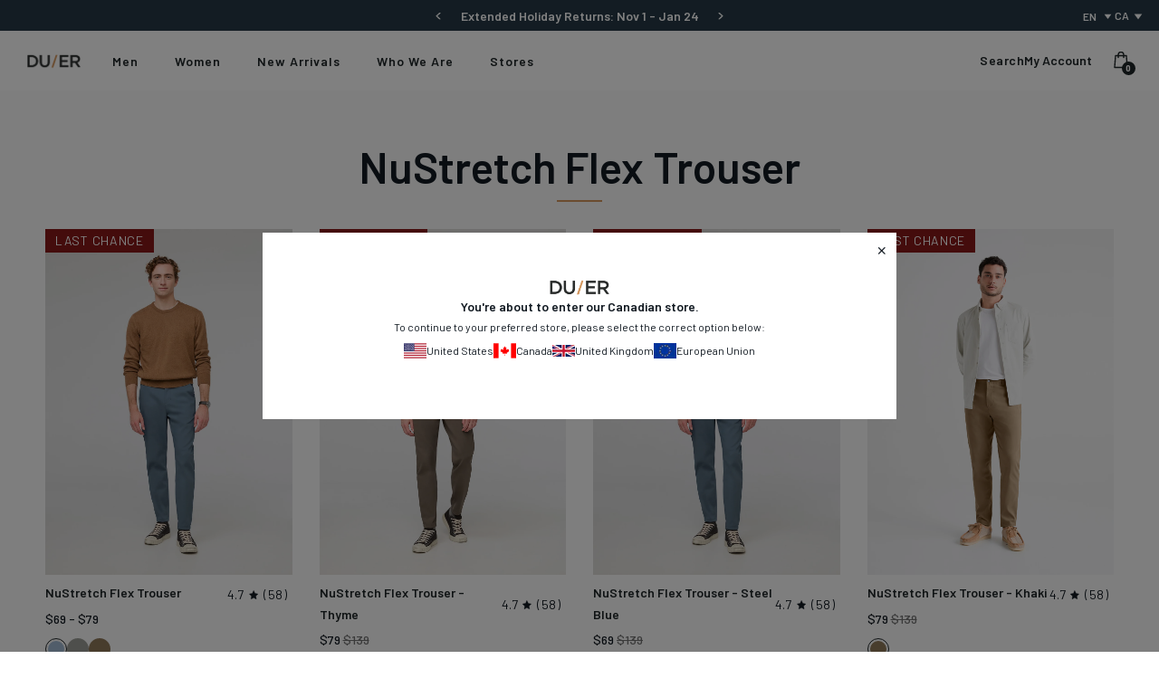

--- FILE ---
content_type: text/html; charset=utf-8
request_url: https://duer.ca/collections/mens-nustretch-flex-pant
body_size: 76063
content:
<!doctype html>
<!--[if IE 9]> <html class="ie9 no-js" lang="en"> <![endif]-->
<!--[if (gt IE 9)|!(IE)]><!--> <html class="no-js" lang="en"> <!--<![endif]-->

<head>
    
    <!-- KiwiSizing script -->
<script>
    window.KiwiSizing = window.KiwiSizing === undefined ? {} : window.KiwiSizing;
    KiwiSizing.shop = "dish-du-er.myshopify.com";
    
    
</script>
    <meta charset="utf-8">
    <meta http-equiv="X-UA-Compatible" content="IE=edge">
    <meta name="viewport" content="width=device-width,initial-scale=1">
    <meta name="theme-color" content="#c4cdd5">
    <link rel="canonical" href="https://duer.ca/collections/mens-nustretch-flex-pant">

    

<link rel="shortcut icon" href="//duer.ca/cdn/shop/files/DUER_Favicon.png?crop=center&height=32&v=1659984403&width=32" type="image/png"><title>NuStretch Flex Trouser</title><link rel="preconnect" href="https://fonts.gstatic.com" crossorigin>
    <link rel="preconnect" href="https://www.youtube.com">
    <link rel="preconnect" href="https://fonts.googleapis.com">
    <link rel="preconnect" href="https://productreviews.shopifycdn.com">
    <link rel="preconnect" href="https://ajax.googleapis.com">

    







<link rel="alternate" hreflang="x-default" href="https://shopduer.com/collections/mens-nustretch-flex-pant"/>
  <link rel="alternate" hreflang="en-gb" href="https://shopduer.co.uk/collections/mens-nustretch-flex-pant"/>
  <link rel="alternate" hreflang="en-je" href="https://shopduer.co.uk/collections/mens-nustretch-flex-pant"/>
  <link rel="alternate" hreflang="en-gg" href="https://shopduer.co.uk/collections/mens-nustretch-flex-pant"/>
  <link rel="alternate" hreflang="en-im" href="https://shopduer.co.uk/collections/mens-nustretch-flex-pant"/>
  <link rel="alternate" hreflang="en-de" href="https://shopduer.eu/collections/mens-nustretch-flex-pant"/>
  <link rel="alternate" hreflang="en-fr" href="https://shopduer.eu/collections/mens-nustretch-flex-pant"/>
  <link rel="alternate" hreflang="en-nl" href="https://shopduer.eu/collections/mens-nustretch-flex-pant"/>
  <link rel="alternate" hreflang="en-it" href="https://shopduer.eu/collections/mens-nustretch-flex-pant"/>
  <link rel="alternate" hreflang="en-es" href="https://shopduer.eu/collections/mens-nustretch-flex-pant"/>
  <link rel="alternate" hreflang="en-be" href="https://shopduer.eu/collections/mens-nustretch-flex-pant"/>
  <link rel="alternate" hreflang="en-ie" href="https://shopduer.eu/collections/mens-nustretch-flex-pant"/>
  <link rel="alternate" hreflang="en-at" href="https://shopduer.eu/collections/mens-nustretch-flex-pant"/>
  <link rel="alternate" hreflang="en-ch" href="https://shopduer.eu/collections/mens-nustretch-flex-pant"/>
  <link rel="alternate" hreflang="en-hr" href="https://shopduer.eu/collections/mens-nustretch-flex-pant"/>
  <link rel="alternate" hreflang="en-cz" href="https://shopduer.eu/collections/mens-nustretch-flex-pant"/>
  <link rel="alternate" hreflang="en-ee" href="https://shopduer.eu/collections/mens-nustretch-flex-pant"/>
  <link rel="alternate" hreflang="en-hu" href="https://shopduer.eu/collections/mens-nustretch-flex-pant"/>
  <link rel="alternate" hreflang="en-lv" href="https://shopduer.eu/collections/mens-nustretch-flex-pant"/>
  <link rel="alternate" hreflang="en-lt" href="https://shopduer.eu/collections/mens-nustretch-flex-pant"/>
  <link rel="alternate" hreflang="en-lu" href="https://shopduer.eu/collections/mens-nustretch-flex-pant"/>
  <link rel="alternate" hreflang="en-pl" href="https://shopduer.eu/collections/mens-nustretch-flex-pant"/>
  <link rel="alternate" hreflang="en-pt" href="https://shopduer.eu/collections/mens-nustretch-flex-pant"/>
  <link rel="alternate" hreflang="en-sk" href="https://shopduer.eu/collections/mens-nustretch-flex-pant"/>
  <link rel="alternate" hreflang="en-si" href="https://shopduer.eu/collections/mens-nustretch-flex-pant"/>
  <link rel="alternate" hreflang="en-se" href="https://shopduer.eu/collections/mens-nustretch-flex-pant"/>
  <link rel="alternate" hreflang="en-tr" href="https://shopduer.eu/collections/mens-nustretch-flex-pant"/>
  <link rel="alternate" hreflang="en-no" href="https://shopduer.eu/collections/mens-nustretch-flex-pant"/>
  <link rel="alternate" hreflang="en-is" href="https://shopduer.eu/collections/mens-nustretch-flex-pant"/>
  <link rel="alternate" hreflang="en-ru" href="https://shopduer.eu/collections/mens-nustretch-flex-pant"/>
  <link rel="alternate" hreflang="en-dk" href="https://shopduer.eu/collections/mens-nustretch-flex-pant"/>
  <link rel="alternate" hreflang="en-fi" href="https://shopduer.eu/collections/mens-nustretch-flex-pant"/>
  <link rel="alternate" hreflang="en-us" href="https://shopduer.com/collections/mens-nustretch-flex-pant"/>
  <link rel="alternate" hreflang="fr-ca" href="https://duer.ca/collections/mens-nustretch-flex-pant"/>
  <link rel="alternate" hreflang="en-ca" href="https://duer.ca/collections/mens-nustretch-flex-pant"/>





    <script defer src="//js.maxmind.com/js/apis/geoip2/v2.1/geoip2.js" type="text/javascript"></script>


    

        <!-- Google Search Console CODE -->
        <meta name="google-site-verification" content="c0kq399hGTkOUnbaffMMynhqel5Zk_KeLZTyNZ3-3Bc" />
        <!-- Google Search Console CODE -->

        <!-- Start VWO Async SmartCode -->
        <link rel="preconnect" href="https://dev.visualwebsiteoptimizer.com" />
        <script type='text/javascript' id='vwoCode'>
            window._vwo_code || (function() {
            var account_id=764411,
            version=2.0,
            settings_tolerance=2000,
            hide_element='body',
            hide_element_style = '',
            /* DO NOT EDIT BELOW THIS LINE */
            f=false,w=window,d=document,v=d.querySelector('#vwoCode'),cK='_vwo_'+account_id+'_settings',cc={};try{var c=JSON.parse(localStorage.getItem('_vwo_'+account_id+'_config'));cc=c&&typeof c==='object'?c:{}}catch(e){}var stT=cc.stT==='session'?w.sessionStorage:w.localStorage;code={use_existing_jquery:function(){return typeof use_existing_jquery!=='undefined'?use_existing_jquery:undefined},library_tolerance:function(){return typeof library_tolerance!=='undefined'?library_tolerance:undefined},settings_tolerance:function(){return cc.sT||settings_tolerance},hide_element_style:function(){return'{'+(cc.hES||hide_element_style)+'}'},hide_element:function(){return typeof cc.hE==='string'?cc.hE:hide_element},getVersion:function(){return version},finish:function(){if(!f){f=true;var e=d.getElementById('_vis_opt_path_hides');if(e)e.parentNode.removeChild(e)}},finished:function(){return f},load:function(e){var t=this.getSettings(),n=d.createElement('script'),i=this;if(t){n.textContent=t;d.getElementsByTagName('head')[0].appendChild(n);if(!w.VWO||VWO.caE){stT.removeItem(cK);i.load(e)}}else{n.fetchPriority='high';n.src=e;n.type='text/javascript';n.onerror=function(){_vwo_code.finish()};d.getElementsByTagName('head')[0].appendChild(n)}},getSettings:function(){try{var e=stT.getItem(cK);if(!e){return}e=JSON.parse(e);if(Date.now()>e.e){stT.removeItem(cK);return}return e.s}catch(e){return}},init:function(){if(d.URL.indexOf('__vwo_disable__')>-1)return;var e=this.settings_tolerance();w._vwo_settings_timer=setTimeout(function(){_vwo_code.finish();stT.removeItem(cK)},e);var t=d.currentScript,n=d.createElement('style'),i=this.hide_element(),r=t&&!t.async&&i?i+this.hide_element_style():'',c=d.getElementsByTagName('head')[0];n.setAttribute('id','_vis_opt_path_hides');v&&n.setAttribute('nonce',v.nonce);n.setAttribute('type','text/css');if(n.styleSheet)n.styleSheet.cssText=r;else n.appendChild(d.createTextNode(r));c.appendChild(n);this.load('https://dev.visualwebsiteoptimizer.com/j.php?a='+account_id+'&u='+encodeURIComponent(d.URL)+'&vn='+version)}};w._vwo_code=code;code.init();})();
        </script>
        <!-- End VWO Async SmartCode -->

    

    <link href="https://fonts.googleapis.com/css2?family=Mulish:wght@400;600;700;800&family=Noto+Serif:wght@400;700&display=swap" rel="stylesheet" media="print" onload="this.media='all'">

    




<meta property="og:site_name" content="DUER">
<meta property="og:url" content="https://duer.ca/collections/mens-nustretch-flex-pant">
<meta property="og:title" content="NuStretch Flex Trouser">
<meta property="og:type" content="product.group">
<meta property="og:description" content="Modern jeans and pants that meet the needs of the active with performance, comfort and style. Meet our Performance Stretch Denim and No Sweat Pant.">

<meta name="twitter:site" content="@duerperformance">
<meta name="twitter:card" content="summary_large_image">
<meta name="twitter:title" content="NuStretch Flex Trouser">
<meta name="twitter:description" content="Modern jeans and pants that meet the needs of the active with performance, comfort and style. Meet our Performance Stretch Denim and No Sweat Pant.">

    

    <link type="text/css" href="//duer.ca/cdn/shop/t/525/assets/app.css?v=159972324794946135401767390861" rel="stylesheet">











<style>
    @font-face {
        font-family:"Theme-Primary-Font";
        src: url("") format("woff2"), /* Super Modern Browsers */
            url("") format("woff"); /* Pretty Modern Browsers */
        font-style: normal;
        font-stretch: normal;
        font-display: swap;
    }

    @font-face {
        font-family:"Theme-Header-Font";
        src: url("") format("woff2"), /* Super Modern Browsers */
            url("") format("woff"); /* Pretty Modern Browsers */
        font-style: normal;
        font-stretch: normal;
        font-display: swap;
    }

    @font-face {
        font-family:"Theme-Extra-Bold-Font";
        src: url("") format("woff2"), /* Super Modern Browsers */
            url("") format("woff"); /* Pretty Modern Browsers */
        font-style: normal;
        font-stretch: normal;
        font-display: swap;
    }
</style>






    <script>
        document.documentElement.className = document.documentElement.className.replace('no-js', '');

        window.theme = {
            strings: {
                addToCart: "Add to Cart",
                soldOut: "Sold Out",
                unavailable: "Unavailable"
            },
            moneyFormat: "${{amount_no_decimals}}"
        };

        
    </script>

    
    

    <script>
        window.translations = {
            modalSuccessMessage       : "Added to Cart",
            addToCart                 : "Add to Cart",
            addedToCart               : "Added",
            addingToCart              : "Adding...",
            soldOut                   : "Sold Out",
            notFreeShippingMessage    : "away from free shipping",
            freeShippingMessage       : "You qualify for free shipping",
            shortQuantity             : "Qty",
            finalSaleLabel            : "Final Sale",
            finalSaleMessage          : "This item is final sale. No returns or exchanges allowed on this item.",
            lastChanceLabel            : "Last Chance",
            lastChanceMessage          : "This item is only eligible for an exchange or store credit.",
            itemCountOne              : "item",
            itemCountOther            : "items",
            subTotalLabel             : "Subtotal",
            cartProductRemovedMessage : "has been removed from your cart.",
            cartUndoLabel             : "Undo",
            cartEmpty                 : "Your cart is currently empty.",
            OptionNotSelected         : "Please Select a ",
            OptionNotSelectedDefault  : "Please Select a Size",
        };

        if ( "en" == 'fr') {
            window.localeUrl = '/fr';
        } else {
            window.localeUrl = '';
        }
    </script>

    <div id="shopify-section-swatches--color" class="shopify-section">
<style type="text/css">.swatch__option .form__option-label[data-swatch='Black'] .form__option-label-inner {background-color: #000000;}.swatch__option .form__option-label[data-swatch='Steel Blue'] .form__option-label-inner {background-color: #a0b8d3;}.swatch__option .form__option-label[data-swatch='Smoke Blue'] .form__option-label-inner {background-color: #5c757c;}.swatch__option .form__option-label[data-swatch='Shadow'] .form__option-label-inner {background-color: #000000;}.swatch__option .form__option-label[data-swatch='Copper'] .form__option-label-inner {background-color: #a15f54;}.swatch__option .form__option-label[data-swatch='Black/Brown'] .form__option-label-inner {background-image:url("https://cdn.accentuate.io/16239935/1687991058948/black-brown.jpg?v=1687991058949");}.swatch__option .form__option-label[data-swatch='Rust/Brown'] .form__option-label-inner {background-image:url("https://cdn.accentuate.io/16239935/1687991085721/rust-brown.jpg?v=1687991085721");}.swatch__option .form__option-label[data-swatch='Army Green/Black'] .form__option-label-inner {background-image:url("https://cdn.accentuate.io/16239935/1687991201453/army-black.jpg?v=1687991201454");}.swatch__option .form__option-label[data-swatch='Forest'] .form__option-label-inner {background-color: #7d7862;}.swatch__option .form__option-label[data-swatch='Soft Grey'] .form__option-label-inner {background-color: #cecdd3;}.swatch__option .form__option-label[data-swatch='Warm Sand'] .form__option-label-inner {background-color: #b79482;}.swatch__option .form__option-label[data-swatch='Cacao'] .form__option-label-inner {background-color: #795348;}.swatch__option .form__option-label[data-swatch='Stucco'] .form__option-label-inner {background-color: #917466;}.swatch__option .form__option-label[data-swatch='Mocha'] .form__option-label-inner {background-color: #be9c90;}.swatch__option .form__option-label[data-swatch='Merlot'] .form__option-label-inner {background-color: #aa0f2f;}.swatch__option .form__option-label[data-swatch='Marine'] .form__option-label-inner {background-color: #15254e;}.swatch__option .form__option-label[data-swatch='Tortoise Shell'] .form__option-label-inner {background-color: #593525;}.swatch__option .form__option-label[data-swatch='Sail'] .form__option-label-inner {background-color: #556070;}.swatch__option .form__option-label[data-swatch='Thyme'] .form__option-label-inner {background-color: #9b9c96;}.swatch__option .form__option-label[data-swatch='Mystery'] .form__option-label-inner {background-color: #eeeeee;background-image:url("https://cdn.accentuate.io/16239935/1685646690849/Mystery-Bag-Colour-Swatch.png?v=1685646690850");}.swatch__option .form__option-label[data-swatch='Petrol'] .form__option-label-inner {background-color: #0c5678;}.swatch__option .form__option-label[data-swatch='Navy/Mixed'] .form__option-label-inner {background-image:url("https://cdn.accentuate.io/16239935/1683133798010/navy-mixed-sq.jpg?v=1683135453840");}.swatch__option .form__option-label[data-swatch='Golden/Brown'] .form__option-label-inner {background-image:url("https://cdn.accentuate.io/16239935/1683072511975/golden-brown-sq.jpg?v=1683133368429");}.swatch__option .form__option-label[data-swatch='Navy/Black'] .form__option-label-inner {background-image:url("https://cdn.accentuate.io/16239935/1683072534885/navy-black-sq.jpg?v=1683133381375");}.swatch__option .form__option-label[data-swatch='White Out'] .form__option-label-inner {background-image:url("https://cdn.accentuate.io/16239935/1673648067905/white_out.jpg?v=1675110660424");}.swatch__option .form__option-label[data-swatch='Stone Wash'] .form__option-label-inner {background-image:url("https://cdn.accentuate.io/16239935/1688510177227/stone.jpg?v=1688510177227");}.swatch__option .form__option-label[data-swatch='Beach Blue'] .form__option-label-inner {background-image:url("https://cdn.accentuate.io/16239935/1673648084705/beach_blue.jpg?v=1675110075360");}.swatch__option .form__option-label[data-swatch='Coastal Blue'] .form__option-label-inner {background-image:url("https://cdn.accentuate.io/16239935/1673647786251/coastal_blue.jpg?v=1675110561072");}.swatch__option .form__option-label[data-swatch='Vintage Tint'] .form__option-label-inner {background-image:url("https://cdn.accentuate.io/16239935/1673647670195/vintage_tint.jpg?v=1675112065686");}.swatch__option .form__option-label[data-swatch='Light Bleach'] .form__option-label-inner {background-image:url("https://cdn.accentuate.io/16239935/1673647401476/Light-Bleach.png?v=1673647921932");}.swatch__option .form__option-label[data-swatch='Light Bleach Raw'] .form__option-label-inner {background-image:url("https://cdn.accentuate.io/16239935/1673647417036/light_bleach_raw.jpg?v=1675112169194");}.swatch__option .form__option-label[data-swatch='Heritage Rinse'] .form__option-label-inner {background-image:url("https://cdn.accentuate.io/16239935/1659588355755/heritage_rinse.jpg?v=0");}.swatch__option .form__option-label[data-swatch='Galactic'] .form__option-label-inner {background-image:url("https://cdn.accentuate.io/16239935/1659588355966/galactic.jpg?v=0");}.swatch__option .form__option-label[data-swatch='Aged Black'] .form__option-label-inner {background-image:url("https://cdn.accentuate.io/16239935/1659588356217/aged_black.jpg?v=0");}.swatch__option .form__option-label[data-swatch='Aged Grey'] .form__option-label-inner {background-image:url("https://cdn.accentuate.io/16239935/1659588356419/aged_grey.jpg?v=1662053679232");}.swatch__option .form__option-label[data-swatch='Dark Stone'] .form__option-label-inner {background-image:url("https://cdn.accentuate.io/16239935/1659588356625/dark_stone.jpg?v=0");}.swatch__option .form__option-label[data-swatch='Equinox'] .form__option-label-inner {background-image:url("https://cdn.accentuate.io/16239935/1659588356834/equinox.jpg?v=0");}.swatch__option .form__option-label[data-swatch='Aged Light Stone'] .form__option-label-inner {background-color: #8b9eb3;background-image:url("https://cdn.accentuate.io/16239935/1662053359956/aged_light_stone.jpg?v=1662053604468");}.swatch__option .form__option-label[data-swatch='Aged Medium Stone'] .form__option-label-inner {background-image:url("https://cdn.accentuate.io/16239935/1662053882390/aged_medium_stone.jpg?v=1662053882390");}.swatch__option .form__option-label[data-swatch='Almond'] .form__option-label-inner {background-color: #d1cbc7;}.swatch__option .form__option-label[data-swatch='Amber'] .form__option-label-inner {background-color: #975f2c;}.swatch__option .form__option-label[data-swatch='Army Green'] .form__option-label-inner {background-color: #4c4635;}.swatch__option .form__option-label[data-swatch='Blackberry'] .form__option-label-inner {background-color: #523d42;}.swatch__option .form__option-label[data-swatch='Blue Opal'] .form__option-label-inner {background-color: #84a8ce;}.swatch__option .form__option-label[data-swatch='Bone'] .form__option-label-inner {background-color: #cdbfaf;}.swatch__option .form__option-label[data-swatch='Brick'] .form__option-label-inner {background-color: #bc6d72;}.swatch__option .form__option-label[data-swatch='Charcoal Grey'] .form__option-label-inner {background-color: #31312e;}.swatch__option .form__option-label[data-swatch='Charcoal Heather'] .form__option-label-inner {background-image:url("https://cdn.accentuate.io/16239935/1659588357457/charcoal_heather.jpg?v=0");}.swatch__option .form__option-label[data-swatch='Civilian'] .form__option-label-inner {background-color: #ada195;}.swatch__option .form__option-label[data-swatch='Clay'] .form__option-label-inner {background-color: #e3dede;}.swatch__option .form__option-label[data-swatch='Desert Khaki'] .form__option-label-inner {background-color: #a2907d;}.swatch__option .form__option-label[data-swatch='Dusty Blue'] .form__option-label-inner {background-color: #a1b6d7;}.swatch__option .form__option-label[data-swatch='Falcon'] .form__option-label-inner {background-color: #776565;}.swatch__option .form__option-label[data-swatch='Fatigues'] .form__option-label-inner {background-color: #7b7351;}.swatch__option .form__option-label[data-swatch='Fawn'] .form__option-label-inner {background-color: #bba5a4;}.swatch__option .form__option-label[data-swatch='Glacier'] .form__option-label-inner {background-color: #c9d3dc;}.swatch__option .form__option-label[data-swatch='Golden'] .form__option-label-inner {background-color: #583e2b;}.swatch__option .form__option-label[data-swatch='Gull'] .form__option-label-inner {background-color: #5a5f5e;}.swatch__option .form__option-label[data-swatch='Hawkeye'] .form__option-label-inner {background-color: #a18464;}.swatch__option .form__option-label[data-swatch='Heather Grey'] .form__option-label-inner {background-image:url("https://cdn.accentuate.io/16239935/1659588357663/heather_grey.jpg?v=0");}.swatch__option .form__option-label[data-swatch='Heather Oat'] .form__option-label-inner {background-color: #bfa58e;}.swatch__option .form__option-label[data-swatch='Heritage Blue'] .form__option-label-inner {background-image:url("https://cdn.accentuate.io/16239935/1659588357860/heritage_blue.jpg?v=1662054079928");}.swatch__option .form__option-label[data-swatch='Indigo 75'] .form__option-label-inner {background-image:url("https://cdn.accentuate.io/16239935/1659588358054/indigo_75.jpg?v=0");}.swatch__option .form__option-label[data-swatch='Ink Blue'] .form__option-label-inner {background-color: #1e2834;}.swatch__option .form__option-label[data-swatch='Jet Black'] .form__option-label-inner {background-color: #000000;}.swatch__option .form__option-label[data-swatch='Kalamata'] .form__option-label-inner {background-color: #715f54;}.swatch__option .form__option-label[data-swatch='Lakeshore'] .form__option-label-inner {background-image:url("https://cdn.accentuate.io/16239935/1659588358259/lakeshore.jpg?v=1662054201556");}.swatch__option .form__option-label[data-swatch='Lark'] .form__option-label-inner {background-color: #aa997f;}.swatch__option .form__option-label[data-swatch='Laurel'] .form__option-label-inner {background-color: #575b4f;}.swatch__option .form__option-label[data-swatch='Light Civilian'] .form__option-label-inner {background-color: #c8bea3;}.swatch__option .form__option-label[data-swatch='Light Stone'] .form__option-label-inner {background-image:url("https://cdn.accentuate.io/16239935/1659588358482/light_stone.jpg?v=1662054336099");}.swatch__option .form__option-label[data-swatch='Loden Green'] .form__option-label-inner {background-color: #76795c;}.swatch__option .form__option-label[data-swatch='Medium Blue'] .form__option-label-inner {background-image:url("https://cdn.accentuate.io/16239935/1659588358692/medium_blue.jpg?v=1662054485800");}.swatch__option .form__option-label[data-swatch='Medium Stone'] .form__option-label-inner {background-image:url("https://cdn.accentuate.io/16239935/1659588358881/medium_stone.jpg?v=0");}.swatch__option .form__option-label[data-swatch='Mineral Green'] .form__option-label-inner {background-color: #dfe1e1;}.swatch__option .form__option-label[data-swatch='Modern Bleach'] .form__option-label-inner {background-image:url("https://cdn.accentuate.io/16239935/1659588359057/modern_bleach.jpg?v=0");}.swatch__option .form__option-label[data-swatch='Modern Bleach Raw'] .form__option-label-inner {background-image:url("https://cdn.accentuate.io/16239935/1673647571452/modern_bleach.jpeg?v=1673647571452");}.swatch__option .form__option-label[data-swatch='Nautical Blue'] .form__option-label-inner {background-color: #54586c;}.swatch__option .form__option-label[data-swatch='Navy'] .form__option-label-inner {background-color: #2b313f;}.swatch__option .form__option-label[data-swatch='New Haven Khaki'] .form__option-label-inner {background-color: #c2ab9e;}.swatch__option .form__option-label[data-swatch='Olive'] .form__option-label-inner {background-color: #a0918a;}.swatch__option .form__option-label[data-swatch='Pacifica'] .form__option-label-inner {background-color: #212d39;}.swatch__option .form__option-label[data-swatch='Pearl'] .form__option-label-inner {background-color: #e2dddd;}.swatch__option .form__option-label[data-swatch='Platoon'] .form__option-label-inner {background-color: #443f22;}.swatch__option .form__option-label[data-swatch='Rinse'] .form__option-label-inner {background-image:url("https://cdn.accentuate.io/16239935/1659588359262/rinse.jpg?v=0");}.swatch__option .form__option-label[data-swatch='Sage Green'] .form__option-label-inner {background-color: #c7c4c0;}.swatch__option .form__option-label[data-swatch='Sandstorm'] .form__option-label-inner {background-color: #82563f;}.swatch__option .form__option-label[data-swatch='Sapphire'] .form__option-label-inner {background-color: #3f4660;}.swatch__option .form__option-label[data-swatch='Seal'] .form__option-label-inner {background-color: #6a4c4c;}.swatch__option .form__option-label[data-swatch='Slate'] .form__option-label-inner {background-color: #414141;}.swatch__option .form__option-label[data-swatch='Stone Blue'] .form__option-label-inner {background-color: #66777f;}.swatch__option .form__option-label[data-swatch='Taupe'] .form__option-label-inner {background-color: #927c65;}.swatch__option .form__option-label[data-swatch='Tidal'] .form__option-label-inner {background-image:url("https://cdn.accentuate.io/16239935/1659588359481/tidal.jpg?v=1662055588083");}.swatch__option .form__option-label[data-swatch='Titanium'] .form__option-label-inner {background-color: #a5a5a5;}.swatch__option .form__option-label[data-swatch='Tobacco'] .form__option-label-inner {background-color: #7a6240;}.swatch__option .form__option-label[data-swatch='Vintage'] .form__option-label-inner {background-image:url("https://cdn.accentuate.io/16239935/1659588359670/vintage.jpg?v=0");}.swatch__option .form__option-label[data-swatch='Vintage Blue'] .form__option-label-inner {background-image:url("https://cdn.accentuate.io/16239935/1659588359879/vintage_blue.jpg?v=0");}.swatch__option .form__option-label[data-swatch='Vintage Light Stone'] .form__option-label-inner {background-image:url("https://cdn.accentuate.io/16239935/1659588360080/vintage_light_stone.jpg?v=1662055826060");}.swatch__option .form__option-label[data-swatch='Volcanic'] .form__option-label-inner {background-image:url("https://cdn.accentuate.io/16239935/1659588360277/volcanic.jpg?v=0");}.swatch__option .form__option-label[data-swatch='Washed Black'] .form__option-label-inner {background-image:url("https://cdn.accentuate.io/16239935/1659588360466/washed_black.jpg?v=0");}.swatch__option .form__option-label[data-swatch='Vintage Black'] .form__option-label-inner {background-image:url("https://cdn.accentuate.io/16239935/1659588360654/vintage_black.jpg?v=0");}.swatch__option .form__option-label[data-swatch='Charcoal'] .form__option-label-inner {background-color: #433f46;}.swatch__option .form__option-label[data-swatch='Sand'] .form__option-label-inner {background-color: #c4c3c1;}.swatch__option .form__option-label[data-swatch='Sea'] .form__option-label-inner {background-color: #677fa3;}.swatch__option .form__option-label[data-swatch='White'] .form__option-label-inner {background-color: #ffffff;}.swatch__option .form__option-label[data-swatch='Grey'] .form__option-label-inner {background-image:url("https://cdn.accentuate.io/16239935/1659588360843/grey.jpg?v=1662056089984");}.swatch__option .form__option-label[data-swatch='Red'] .form__option-label-inner {background-color: #bc6d72;}.swatch__option .form__option-label[data-swatch='Walnut'] .form__option-label-inner {background-color: #634d52;}.swatch__option .form__option-label[data-swatch='Bright Green'] .form__option-label-inner {background-color: #007765;}.swatch__option .form__option-label[data-swatch='Khaki Green'] .form__option-label-inner {background-color: #766c62;}.swatch__option .form__option-label[data-swatch='Ochre'] .form__option-label-inner {background-color: #9e4601;}.swatch__option .form__option-label[data-swatch='Indigo'] .form__option-label-inner {background-color: #2a3756;}.swatch__option .form__option-label[data-swatch='Berry'] .form__option-label-inner {background-color: #601117;}.swatch__option .form__option-label[data-swatch='Skyline Grey'] .form__option-label-inner {background-color: #c6c3c9;}.swatch__option .form__option-label[data-swatch='Vintage Grey'] .form__option-label-inner {background-image:url("https://cdn.accentuate.io/16239935/1668532153394/vintage-grey.jpg?v=1668532153395");}.swatch__option .form__option-label[data-swatch='Meteorite'] .form__option-label-inner {background-image:url("https://cdn.accentuate.io/16239935/1668532184283/meteorite.jpg?v=1668532184283");}.swatch__option .form__option-label[data-swatch='Field'] .form__option-label-inner {background-color: #574632;}.swatch__option .form__option-label[data-swatch='Wood Smoke'] .form__option-label-inner {background-color: #937a68;}.swatch__option .form__option-label[data-swatch='Storm'] .form__option-label-inner {background-color: #5a5e63;}.swatch__option .form__option-label[data-swatch='Lunar Grey'] .form__option-label-inner {background-color: #767679;}.swatch__option .form__option-label[data-swatch='Ash'] .form__option-label-inner {background-color: #c0b4c1;}.swatch__option .form__option-label[data-swatch='Rust'] .form__option-label-inner {background-color: #c8827d;}.swatch__option .form__option-label[data-swatch='Pewter'] .form__option-label-inner {background-color: #afb7bf;}.swatch__option .form__option-label[data-swatch='Camel'] .form__option-label-inner {background-color: #c09f7d;}.swatch__option .form__option-label[data-swatch='Beach Glass'] .form__option-label-inner {background-color: #b7cfcf;}.swatch__option .form__option-label[data-swatch='Light Copper'] .form__option-label-inner {background-color: #a26b57;}.swatch__option .form__option-label[data-swatch='Dark Teal'] .form__option-label-inner {background-color: #638680;}.swatch__option .form__option-label[data-swatch='Dark Red'] .form__option-label-inner {background-color: #c46763;}.swatch__option .form__option-label[data-swatch='Spruce'] .form__option-label-inner {background-color: #517068;}.swatch__option .form__option-label[data-swatch='Red Rock'] .form__option-label-inner {background-color: #673a35;}.swatch__option .form__option-label[data-swatch='Shadow'] .form__option-label-inner {background-color: #000000;}.swatch__option .form__option-label[data-swatch='Beige/Brown'] .form__option-label-inner {background-image:url("https://cdn.accentuate.io/16239935/1700863014702/beige-brown.jpg?v=1700863014702");}.swatch__option .form__option-label[data-swatch='Olive/Brown'] .form__option-label-inner {background-image:url("https://cdn.accentuate.io/16239935/1700863032912/olive-brown.jpg?v=1700863032912");}.swatch__option .form__option-label[data-swatch='Fern'] .form__option-label-inner {background-color: #6b6a4c;}.swatch__option .form__option-label[data-swatch='Fog Blue'] .form__option-label-inner {background-color: #cfd8e0;}.swatch__option .form__option-label[data-swatch='Ecru'] .form__option-label-inner {background-color: #ede0d7;}.swatch__option .form__option-label[data-swatch='Cider'] .form__option-label-inner {background-color: #d08c1b;}.swatch__option .form__option-label[data-swatch='Terracotta'] .form__option-label-inner {background-color: #874839;}.swatch__option .form__option-label[data-swatch='Cotton'] .form__option-label-inner {background-color: #e2d4cb;}.swatch__option .form__option-label[data-swatch='Atlantic'] .form__option-label-inner {background-color: #384c67;}.swatch__option .form__option-label[data-swatch='Fog'] .form__option-label-inner {background-color: #d8d8d8;}.swatch__option .form__option-label[data-swatch='Moss'] .form__option-label-inner {background-color: #585a4d;}.swatch__option .form__option-label[data-swatch='Stone'] .form__option-label-inner {background-color: #cdbcb2;}.swatch__option .form__option-label[data-swatch='Khaki'] .form__option-label-inner {background-color: #8f795a;}.swatch__option .form__option-label[data-swatch='Pacific'] .form__option-label-inner {background-color: #d1e3eb;}.swatch__option .form__option-label[data-swatch='Sienna'] .form__option-label-inner {background-color: #f0bd74;}.swatch__option .form__option-label[data-swatch='Clover'] .form__option-label-inner {background-color: #777a69;}.swatch__option .form__option-label[data-swatch='Linen'] .form__option-label-inner {background-color: #d4c8b8;}.swatch__option .form__option-label[data-swatch='Mars'] .form__option-label-inner {background-color: #6b403a;}.swatch__option .form__option-label[data-swatch='Inkwell'] .form__option-label-inner {background-image:url("https://cdn.accentuate.io/16239935/1705707347012/inkwell.jpg?v=1705707347012");}.swatch__option .form__option-label[data-swatch='Vintage Indigo'] .form__option-label-inner {background-image:url("https://cdn.accentuate.io/16239935/1705707403111/vintage-indigo.jpg?v=1705707403111");}.swatch__option .form__option-label[data-swatch='Ocean'] .form__option-label-inner {background-image:url("https://cdn.accentuate.io/16239935/1705707418710/ocean.jpg?v=1705707418710");}.swatch__option .form__option-label[data-swatch='Fade'] .form__option-label-inner {background-image:url("https://cdn.accentuate.io/16239935/1705707427966/fade.jpg?v=1705707427966");}.swatch__option .form__option-label[data-swatch='Salt and Pepper'] .form__option-label-inner {background-image:url("https://cdn.accentuate.io/16239935/1705707440852/salt-pepper.jpg?v=1705707440852");}.swatch__option .form__option-label[data-swatch='Navy/Brown'] .form__option-label-inner {background-image:url("https://cdn.accentuate.io/16239935/1710353270762/Belt-Swatches-Navy-Brown.png?v=1710434564479");}.swatch__option .form__option-label[data-swatch='Silver/Tan'] .form__option-label-inner {background-image:url("https://cdn.accentuate.io/16239935/1710353285497/Belt-Swatches-Silver-Tan.png?v=1710434546518");}.swatch__option .form__option-label[data-swatch='Black/Army Green'] .form__option-label-inner {background-image:url("https://cdn.accentuate.io/16239935/1710353300793/Belt-Swatches-Black-Army-Green-(1).png?v=1710433500848");}.swatch__option .form__option-label[data-swatch='Bronze'] .form__option-label-inner {background-color: #da8b44;}.swatch__option .form__option-label[data-swatch='Oatmeal'] .form__option-label-inner {background-color: #cca98a;}.swatch__option .form__option-label[data-swatch='Washed Clover'] .form__option-label-inner {background-color: #84886f;}.swatch__option .form__option-label[data-swatch='Washed Grey'] .form__option-label-inner {background-color: #6e6b6f;}.swatch__option .form__option-label[data-swatch='Washed Indigo'] .form__option-label-inner {background-color: #6c7b9e;}.swatch__option .form__option-label[data-swatch='Canyon'] .form__option-label-inner {background-color: #ba6655;}.swatch__option .form__option-label[data-swatch='Washed Mars'] .form__option-label-inner {background-color: #bb726f;}.swatch__option .form__option-label[data-swatch='Coastal'] .form__option-label-inner {background-image:url("https://cdn.accentuate.io/16239935/1711055363353/coastal.png?v=1711055363354");}.swatch__option .form__option-label[data-swatch='Coastal Blue (raw hem)'] .form__option-label-inner {background-image:url("https://cdn.accentuate.io/16239935/1712098715140/coastal_blue_raw_hem.jpeg?v=1712098715140");}.swatch__option .form__option-label[data-swatch='Rye'] .form__option-label-inner {background-color: #8c6f3b;}.swatch__option .form__option-label[data-swatch='Carbon Stone'] .form__option-label-inner {background-image:url("https://cdn.accentuate.io/16239935/1722368620545/carbon-stone.png?v=1722368620545");}.swatch__option .form__option-label[data-swatch='Classic Rinse'] .form__option-label-inner {background-image:url("https://cdn.accentuate.io/16239935/1722368634734/classic-rinse.png?v=1722368634734");}.swatch__option .form__option-label[data-swatch='Deep Sea Blue'] .form__option-label-inner {background-image:url("https://cdn.accentuate.io/16239935/1722368664675/deep-sea-blue.png?v=1722368664675");}.swatch__option .form__option-label[data-swatch='Desert Stone Blue'] .form__option-label-inner {background-image:url("https://cdn.accentuate.io/16239935/1722368681167/desert-stone-blue.png?v=1722368681168");}.swatch__option .form__option-label[data-swatch='Horizon'] .form__option-label-inner {background-image:url("https://cdn.accentuate.io/16239935/1722368697473/horizon.png?v=1722368697474");}.swatch__option .form__option-label[data-swatch='Inkstone'] .form__option-label-inner {background-image:url("https://cdn.accentuate.io/16239935/1722368714309/inkstone.png?v=1722368714309");}.swatch__option .form__option-label[data-swatch='Midnight'] .form__option-label-inner {background-image:url("https://cdn.accentuate.io/16239935/1722368729541/mmidnight.png?v=1722368729541");}.swatch__option .form__option-label[data-swatch='Modern Dark Indigo'] .form__option-label-inner {background-image:url("https://cdn.accentuate.io/16239935/1722368749053/modern-dark-indigo.png?v=1722368749054");}.swatch__option .form__option-label[data-swatch='Nostalgia Blue'] .form__option-label-inner {background-image:url("https://cdn.accentuate.io/16239935/1722368766212/nostalgia-blue.png?v=1722368766212");}.swatch__option .form__option-label[data-swatch='Nostalgia Tone'] .form__option-label-inner {background-image:url("https://cdn.accentuate.io/16239935/1722368793960/nostalgia-tone.png?v=1722368793960");}.swatch__option .form__option-label[data-swatch='Worn in Blue'] .form__option-label-inner {background-image:url("https://cdn.accentuate.io/16239935/1722368811621/worn-in-blue.png?v=1722368811621");}.swatch__option .form__option-label[data-swatch='Dark Sail'] .form__option-label-inner {background-color: #324e5a;}.swatch__option .form__option-label[data-swatch='Peat'] .form__option-label-inner {background-color: #49534a;}.swatch__option .form__option-label[data-swatch='Raisin'] .form__option-label-inner {background-color: #54353d;}.swatch__option .form__option-label[data-swatch='Canteen'] .form__option-label-inner {background-color: #7d6660;}.swatch__option .form__option-label[data-swatch='Plum'] .form__option-label-inner {background-color: #97788a;}.swatch__option .form__option-label[data-swatch='Washed Peat'] .form__option-label-inner {background-color: #5f7c7a;}.swatch__option .form__option-label[data-swatch='Washed Red Rock'] .form__option-label-inner {background-color: #6f3e41;}.swatch__option .form__option-label[data-swatch='Pine'] .form__option-label-inner {background-color: #93a194;}.swatch__option .form__option-label[data-swatch='Teak'] .form__option-label-inner {background-color: #9a887a;}.swatch__option .form__option-label[data-swatch='Tumbled Onyx'] .form__option-label-inner {background-image:url("https://cdn.accentuate.io/16239935/1724955892638/tumbled-onyx.png?v=1724955892638");}.swatch__option .form__option-label[data-swatch='Heather Blue Plaid'] .form__option-label-inner {background-image:url("https://cdn.accentuate.io/16239935/1724955907972/heather-blue-plaid.png?v=1724955907972");}.swatch__option .form__option-label[data-swatch='Heather Charcoal Plaid'] .form__option-label-inner {background-image:url("https://cdn.accentuate.io/16239935/1724955927529/heather-charcoal-plaid.png?v=1724955927529");}.swatch__option .form__option-label[data-swatch='Heather Green Plaid'] .form__option-label-inner {background-image:url("https://cdn.accentuate.io/16239935/1724955943564/heather-green-plaid.png?v=1724955943564");}.swatch__option .form__option-label[data-swatch='Classic Indigo'] .form__option-label-inner {background-image:url("https://cdn.accentuate.io/16239935/1724955968432/classic-indigo.png?v=1724955968433");}.swatch__option .form__option-label[data-swatch='Washed Black / Grey'] .form__option-label-inner {background-image:url("https://cdn.accentuate.io/16239935/1724955989866/washed-black-grey.png?v=1724955989866");}.swatch__option .form__option-label[data-swatch='Dark Indigo'] .form__option-label-inner {background-image:url("https://cdn.accentuate.io/16239935/1726856740509/dark-indigo.png?v=1726856740509");}.swatch__option .form__option-label[data-swatch='Timber'] .form__option-label-inner {background-color: #ab897d;}.swatch__option .form__option-label[data-swatch='Sediment'] .form__option-label-inner {background-color: #c3b5ac;}.swatch__option .form__option-label[data-swatch='Sky Blue'] .form__option-label-inner {background-color: #d8e2f6;}.swatch__option .form__option-label[data-swatch='Tan'] .form__option-label-inner {background-color: #d4ba9f;}.swatch__option .form__option-label[data-swatch='Light Pine'] .form__option-label-inner {background-color: #9aa499;}.swatch__option .form__option-label[data-swatch='Soft Rose'] .form__option-label-inner {background-color: #f4dfda;}.swatch__option .form__option-label[data-swatch='Light Fern'] .form__option-label-inner {background-color: #938d75;}.swatch__option .form__option-label[data-swatch='Mist'] .form__option-label-inner {background-color: #e0dcd9;}.swatch__option .form__option-label[data-swatch='River'] .form__option-label-inner {background-color: #8f9fa6;}.swatch__option .form__option-label[data-swatch='Clean Grey'] .form__option-label-inner {background-color: #a4a3a0;}.swatch__option .form__option-label[data-swatch='Hazy Blue'] .form__option-label-inner {background-image:url("https://cdn.accentuate.io/16239935/1734128779997/Hazy-Blue.png?v=1734128779997");}.swatch__option .form__option-label[data-swatch='Mid Blue'] .form__option-label-inner {background-image:url("https://cdn.accentuate.io/16239935/1734128791442/Mid-Blue.png?v=1734128791442");}.swatch__option .form__option-label[data-swatch='Moonlight'] .form__option-label-inner {background-image:url("https://cdn.accentuate.io/16239935/1734128804567/Moonlight.png?v=1734128804567");}.swatch__option .form__option-label[data-swatch='Vintage Seaside'] .form__option-label-inner {background-image:url("https://cdn.accentuate.io/16239935/1734128822662/Vintage-Seaside.png?v=1734128822662");}.swatch__option .form__option-label[data-swatch='Vintage Wash'] .form__option-label-inner {background-image:url("https://cdn.accentuate.io/16239935/1734128941569/Vintage-wash.png?v=1734128941570");}.swatch__option .form__option-label[data-swatch='Washed Ash'] .form__option-label-inner {background-color: #e6d8d9;}.swatch__option .form__option-label[data-swatch='Washed Soft Rose'] .form__option-label-inner {background-color: #f5dcd8;}.swatch__option .form__option-label[data-swatch='Washed Stone'] .form__option-label-inner {background-color: #e0d7d0;}.swatch__option .form__option-label[data-swatch='Washed Stone Blue'] .form__option-label-inner {background-color: #67829b;}.swatch__option .form__option-label[data-swatch='Washed Peat'] .form__option-label-inner {background-color: #728684;}.swatch__option .form__option-label[data-swatch='Washed Oceanic'] .form__option-label-inner {background-color: #abc3cd;}.swatch__option .form__option-label[data-swatch='Deep Taupe'] .form__option-label-inner {background-color: #6d4c3d;}.swatch__option .form__option-label[data-swatch='Haze Blue'] .form__option-label-inner {background-color: #d4e1ea;}.swatch__option .form__option-label[data-swatch='Brown'] .form__option-label-inner {background-color: #744700;}.swatch__option .form__option-label[data-swatch='Haze Indigo'] .form__option-label-inner {background-image:url("https://cdn.accentuate.io/16239935/1740609498630/haze_indigo.png?v=1740609498630");}.swatch__option .form__option-label[data-swatch='Light Heritage'] .form__option-label-inner {background-image:url("https://cdn.accentuate.io/16239935/1740609511621/light_heritage.png?v=1740609511621");}.swatch__option .form__option-label[data-swatch='Modern Rinse'] .form__option-label-inner {background-image:url("https://cdn.accentuate.io/16239935/1740609525180/modern_rinse.png?v=1740609525180");}.swatch__option .form__option-label[data-swatch='Mystic Blue'] .form__option-label-inner {background-image:url("https://cdn.accentuate.io/16239935/1740609539017/mystic_blue.png?v=1740609539017");}.swatch__option .form__option-label[data-swatch='Slate Indigo'] .form__option-label-inner {background-image:url("https://cdn.accentuate.io/16239935/1740609551052/slate_indigo.png?v=1740609551053");}.swatch__option .form__option-label[data-swatch='Textured Indigo'] .form__option-label-inner {background-image:url("https://cdn.accentuate.io/16239935/1740609571205/textured_indigo.png?v=1740609571205");}.swatch__option .form__option-label[data-swatch='Worn Rinse'] .form__option-label-inner {background-image:url("https://cdn.accentuate.io/16239935/1740609583027/worn_rinse.png?v=1740609583027");}.swatch__option .form__option-label[data-swatch='Sun Faded Blue'] .form__option-label-inner {background-image:url("https://cdn.accentuate.io/16239935/1740763504416/sun-faded-blue.png?v=1740763504416");}.swatch__option .form__option-label[data-swatch='Oat'] .form__option-label-inner {background-color: #eae1d8;}.swatch__option .form__option-label[data-swatch='Worn In Indigo'] .form__option-label-inner {background-image:url("https://cdn.accentuate.io/16239935/1745366125435/Worn-In-Indigo.png?v=1745366125435");}.swatch__option .form__option-label[data-swatch='Nightshade Blue'] .form__option-label-inner {background-image:url("https://cdn.accentuate.io/16239935/1747270824420/Nightshade-Blue.png?v=1747270824421");}.swatch__option .form__option-label[data-swatch='Ocean Swell'] .form__option-label-inner {background-image:url("https://cdn.accentuate.io/16239935/1747270839286/Ocean-Swell.png?v=1747270839286");}.swatch__option .form__option-label[data-swatch='Alpine Indigo'] .form__option-label-inner {background-image:url("https://cdn.accentuate.io/16239935/1748974053001/Alpine-Indigo.png?v=1748974053001");}.swatch__option .form__option-label[data-swatch='Blue Ash'] .form__option-label-inner {background-image:url("https://cdn.accentuate.io/16239935/1748974067645/Blue-Ash.png?v=1748974067645");}.swatch__option .form__option-label[data-swatch='Blue Cascade'] .form__option-label-inner {background-image:url("https://cdn.accentuate.io/16239935/1748974087742/Blue-Cascade.png?v=1748974087742");}.swatch__option .form__option-label[data-swatch='Blue Hudson'] .form__option-label-inner {background-image:url("https://cdn.accentuate.io/16239935/1748974107197/Blue-Hudson.png?v=1748974107197");}.swatch__option .form__option-label[data-swatch='Blue Maize'] .form__option-label-inner {background-image:url("https://cdn.accentuate.io/16239935/1748974127015/Blue-Maize.png?v=1748974127015");}.swatch__option .form__option-label[data-swatch='Dust Storm Indigo'] .form__option-label-inner {background-image:url("https://cdn.accentuate.io/16239935/1748974218016/Dust-Storm-Indigo.png?v=1748974218016");}.swatch__option .form__option-label[data-swatch='Dustbowl Blue'] .form__option-label-inner {background-image:url("https://cdn.accentuate.io/16239935/1748974258262/Dustbowl-Blue.png?v=1748974258263");}.swatch__option .form__option-label[data-swatch='Marina Blue'] .form__option-label-inner {background-image:url("https://cdn.accentuate.io/16239935/1748974278555/Marina-Blue.png?v=1748974278555");}.swatch__option .form__option-label[data-swatch='Moonlight Blue'] .form__option-label-inner {background-image:url("https://cdn.accentuate.io/16239935/1748974326523/Moonlight-Blue.png?v=1748974326523");}.swatch__option .form__option-label[data-swatch='Prairie Indigo'] .form__option-label-inner {background-image:url("https://cdn.accentuate.io/16239935/1748974355625/Prairie-Indigo.png?v=1748974355625");}.swatch__option .form__option-label[data-swatch='Mahogany'] .form__option-label-inner {background-color: #722431;}.swatch__option .form__option-label[data-swatch='Harvest'] .form__option-label-inner {background-color: #9e613a;}.swatch__option .form__option-label[data-swatch='Medium Indigo'] .form__option-label-inner {background-image:url("https://cdn.accentuate.io/16239935/1748985507156/Medium-Indigo.png?v=1748985507156");}.swatch__option .form__option-label[data-swatch='Evergreen'] .form__option-label-inner {background-color: #2f312c;}.swatch__option .form__option-label[data-swatch='Rich Maroon'] .form__option-label-inner {background-color: #753533;}.swatch__option .form__option-label[data-swatch='Washed Blue Spruce'] .form__option-label-inner {background-color: #64727b;}.swatch__option .form__option-label[data-swatch='Washed Mauve'] .form__option-label-inner {background-color: #9a716b;}.swatch__option .form__option-label[data-swatch='Washed Evergreen'] .form__option-label-inner {background-color: #646560;}.swatch__option .form__option-label[data-swatch='Claystone'] .form__option-label-inner {background-color: #7c5e59;}.swatch__option .form__option-label[data-swatch='Tonal Grey'] .form__option-label-inner {background-color: #807b82;}.swatch__option .form__option-label[data-swatch='Dusk Blue'] .form__option-label-inner {background-image:url("https://cdn.accentuate.io/16239935/1753117949606/dusk-blue.png?v=1753117949606");}.swatch__option .form__option-label[data-swatch='London Fog'] .form__option-label-inner {background-image:url("https://cdn.accentuate.io/16239935/1753117970321/london-fog.png?v=1753117970321");}.swatch__option .form__option-label[data-swatch='Black Rinse'] .form__option-label-inner {background-image:url("https://cdn.accentuate.io/16239935/1753118000567/black-rinse.png?v=1753118000567");}.swatch__option .form__option-label[data-swatch='Black/Charcoal'] .form__option-label-inner {background-image:url("https://cdn.accentuate.io/16239935/1753118025448/blackcharcoal-belt.jpg?v=1753118025448");}.swatch__option .form__option-label[data-swatch='Vintage Grey'] .form__option-label-inner {background-image:url("https://cdn.accentuate.io/16239935/1754424468636/vintage-grey.png?v=1754424468636");}.swatch__option .form__option-label[data-swatch='Heather Mauve Plaid'] .form__option-label-inner {background-image:url("https://cdn.accentuate.io/16239935/1754424483430/heather-mauve-plaid.png?v=1754424483430");}.swatch__option .form__option-label[data-swatch='Heather Peat Plaid'] .form__option-label-inner {background-image:url("https://cdn.accentuate.io/16239935/1754424503219/heather-peat-plaid.png?v=1754424503219");}.swatch__option .form__option-label[data-swatch='Dark Walnut'] .form__option-label-inner {background-color: #a27d65;}.swatch__option .form__option-label[data-swatch='Heather Ash'] .form__option-label-inner {background-color: #dcd5cd;}.swatch__option .form__option-label[data-swatch='Heather Black'] .form__option-label-inner {background-color: #000000;}.swatch__option .form__option-label[data-swatch='Heather Peat'] .form__option-label-inner {background-color: #26401a;}.swatch__option .form__option-label[data-swatch='Heather Navy'] .form__option-label-inner {background-color: #0f3855;}.swatch__option .form__option-label[data-swatch='Eucalyptus'] .form__option-label-inner {background-color: #948371;}.swatch__option .form__option-label[data-swatch='Night'] .form__option-label-inner {background-color: #343d54;}.swatch__option .form__option-label[data-swatch='Seagrass'] .form__option-label-inner {background-color: #d2cec3;}.swatch__option .form__option-label[data-swatch='Black Ash'] .form__option-label-inner {background-image:url("https://cdn.accentuate.io/16239935/1764094080702/Black-Ash.png?v=1764094080702");}.swatch__option .form__option-label[data-swatch='Stargazer Indigo'] .form__option-label-inner {background-image:url("https://cdn.accentuate.io/16239935/1764094101509/Stargazer-Indigo.png?v=1764094101509");}.swatch__option .form__option-label[data-swatch='Solstice'] .form__option-label-inner {background-image:url("https://cdn.accentuate.io/16239935/1767649950602/solstice.png?v=1767649950602");}</style><style type="text/css">.filter-group.filter-group-nimxrdba .filter-active-filter-group-color_black i.check-icon,
        .filter-group.filter-group-nimxrdba .filter-active-filter-group-color_black i.check-icon:before,
        .filter-group.filter-group-color .filter-active-filter-group-color_black i.check-icon,
        .filter-group.filter-group-color .filter-active-filter-group-color_black i.check-icon:before {background-color: #000000;}.filter-group.filter-group-nimxrdba .filter-active-filter-group-color_blue i.check-icon,
        .filter-group.filter-group-nimxrdba .filter-active-filter-group-color_blue i.check-icon:before,
        .filter-group.filter-group-color .filter-active-filter-group-color_blue i.check-icon,
        .filter-group.filter-group-color .filter-active-filter-group-color_blue i.check-icon:before {background-color: #adc0d8;}.filter-group.filter-group-nimxrdba .filter-active-filter-group-color_brown i.check-icon,
        .filter-group.filter-group-nimxrdba .filter-active-filter-group-color_brown i.check-icon:before,
        .filter-group.filter-group-color .filter-active-filter-group-color_brown i.check-icon,
        .filter-group.filter-group-color .filter-active-filter-group-color_brown i.check-icon:before {background-color: #623714;}.filter-group.filter-group-nimxrdba .filter-active-filter-group-color_green i.check-icon,
        .filter-group.filter-group-nimxrdba .filter-active-filter-group-color_green i.check-icon:before,
        .filter-group.filter-group-color .filter-active-filter-group-color_green i.check-icon,
        .filter-group.filter-group-color .filter-active-filter-group-color_green i.check-icon:before {background-color: #76795c;}.filter-group.filter-group-nimxrdba .filter-active-filter-group-color_grey i.check-icon,
        .filter-group.filter-group-nimxrdba .filter-active-filter-group-color_grey i.check-icon:before,
        .filter-group.filter-group-color .filter-active-filter-group-color_grey i.check-icon,
        .filter-group.filter-group-color .filter-active-filter-group-color_grey i.check-icon:before {background-color: #6d6e69;}.filter-group.filter-group-nimxrdba .filter-active-filter-group-color_khaki i.check-icon,
        .filter-group.filter-group-nimxrdba .filter-active-filter-group-color_khaki i.check-icon:before,
        .filter-group.filter-group-color .filter-active-filter-group-color_khaki i.check-icon,
        .filter-group.filter-group-color .filter-active-filter-group-color_khaki i.check-icon:before {background-color: #cfbeb0;}.filter-group.filter-group-nimxrdba .filter-active-filter-group-color_purple i.check-icon,
        .filter-group.filter-group-nimxrdba .filter-active-filter-group-color_purple i.check-icon:before,
        .filter-group.filter-group-color .filter-active-filter-group-color_purple i.check-icon,
        .filter-group.filter-group-color .filter-active-filter-group-color_purple i.check-icon:before {background-color: #662e93;}.filter-group.filter-group-nimxrdba .filter-active-filter-group-color_red i.check-icon,
        .filter-group.filter-group-nimxrdba .filter-active-filter-group-color_red i.check-icon:before,
        .filter-group.filter-group-color .filter-active-filter-group-color_red i.check-icon,
        .filter-group.filter-group-color .filter-active-filter-group-color_red i.check-icon:before {background-color: #db0212;}.filter-group.filter-group-nimxrdba .filter-active-filter-group-color_white i.check-icon,
        .filter-group.filter-group-nimxrdba .filter-active-filter-group-color_white i.check-icon:before,
        .filter-group.filter-group-color .filter-active-filter-group-color_white i.check-icon,
        .filter-group.filter-group-color .filter-active-filter-group-color_white i.check-icon:before {background-color: #ffffff;}.filter-group.filter-group-nimxrdba .filter-active-filter-group-color_orange i.check-icon,
        .filter-group.filter-group-nimxrdba .filter-active-filter-group-color_orange i.check-icon:before,
        .filter-group.filter-group-color .filter-active-filter-group-color_orange i.check-icon,
        .filter-group.filter-group-color .filter-active-filter-group-color_orange i.check-icon:before {background-color: #ff8300;}</style>

</div>

    <script type="text/javascript" src="//duer.ca/cdn/shop/t/525/assets/app.js?v=8648521062605765251767390861" defer></script>




    <script>window.performance && window.performance.mark && window.performance.mark('shopify.content_for_header.start');</script><meta id="shopify-digital-wallet" name="shopify-digital-wallet" content="/16239935/digital_wallets/dialog">
<meta name="shopify-checkout-api-token" content="ad2c8ebac6edeb930a43e168bbcdc171">
<meta id="in-context-paypal-metadata" data-shop-id="16239935" data-venmo-supported="false" data-environment="production" data-locale="en_US" data-paypal-v4="true" data-currency="CAD">
<link rel="alternate" type="application/atom+xml" title="Feed" href="/collections/mens-nustretch-flex-pant.atom" />
<link rel="alternate" type="application/json+oembed" href="https://duer.ca/collections/mens-nustretch-flex-pant.oembed">
<script async="async" src="/checkouts/internal/preloads.js?locale=en-CA"></script>
<link rel="preconnect" href="https://shop.app" crossorigin="anonymous">
<script async="async" src="https://shop.app/checkouts/internal/preloads.js?locale=en-CA&shop_id=16239935" crossorigin="anonymous"></script>
<script id="apple-pay-shop-capabilities" type="application/json">{"shopId":16239935,"countryCode":"CA","currencyCode":"CAD","merchantCapabilities":["supports3DS"],"merchantId":"gid:\/\/shopify\/Shop\/16239935","merchantName":"DUER","requiredBillingContactFields":["postalAddress","email","phone"],"requiredShippingContactFields":["postalAddress","email","phone"],"shippingType":"shipping","supportedNetworks":["visa","masterCard","amex","discover","interac","jcb"],"total":{"type":"pending","label":"DUER","amount":"1.00"},"shopifyPaymentsEnabled":true,"supportsSubscriptions":true}</script>
<script id="shopify-features" type="application/json">{"accessToken":"ad2c8ebac6edeb930a43e168bbcdc171","betas":["rich-media-storefront-analytics"],"domain":"duer.ca","predictiveSearch":true,"shopId":16239935,"locale":"en"}</script>
<script>var Shopify = Shopify || {};
Shopify.shop = "dish-du-er.myshopify.com";
Shopify.locale = "en";
Shopify.currency = {"active":"CAD","rate":"1.0"};
Shopify.country = "CA";
Shopify.theme = {"name":"DUER 10 Year Anniversary","id":149088206900,"schema_name":"iamota Theme Foundation","schema_version":"2.0.1","theme_store_id":null,"role":"main"};
Shopify.theme.handle = "null";
Shopify.theme.style = {"id":null,"handle":null};
Shopify.cdnHost = "duer.ca/cdn";
Shopify.routes = Shopify.routes || {};
Shopify.routes.root = "/";</script>
<script type="module">!function(o){(o.Shopify=o.Shopify||{}).modules=!0}(window);</script>
<script>!function(o){function n(){var o=[];function n(){o.push(Array.prototype.slice.apply(arguments))}return n.q=o,n}var t=o.Shopify=o.Shopify||{};t.loadFeatures=n(),t.autoloadFeatures=n()}(window);</script>
<script>
  window.ShopifyPay = window.ShopifyPay || {};
  window.ShopifyPay.apiHost = "shop.app\/pay";
  window.ShopifyPay.redirectState = null;
</script>
<script id="shop-js-analytics" type="application/json">{"pageType":"collection"}</script>
<script defer="defer" async type="module" src="//duer.ca/cdn/shopifycloud/shop-js/modules/v2/client.init-shop-cart-sync_BdyHc3Nr.en.esm.js"></script>
<script defer="defer" async type="module" src="//duer.ca/cdn/shopifycloud/shop-js/modules/v2/chunk.common_Daul8nwZ.esm.js"></script>
<script type="module">
  await import("//duer.ca/cdn/shopifycloud/shop-js/modules/v2/client.init-shop-cart-sync_BdyHc3Nr.en.esm.js");
await import("//duer.ca/cdn/shopifycloud/shop-js/modules/v2/chunk.common_Daul8nwZ.esm.js");

  window.Shopify.SignInWithShop?.initShopCartSync?.({"fedCMEnabled":true,"windoidEnabled":true});

</script>
<script>
  window.Shopify = window.Shopify || {};
  if (!window.Shopify.featureAssets) window.Shopify.featureAssets = {};
  window.Shopify.featureAssets['shop-js'] = {"shop-cart-sync":["modules/v2/client.shop-cart-sync_QYOiDySF.en.esm.js","modules/v2/chunk.common_Daul8nwZ.esm.js"],"init-fed-cm":["modules/v2/client.init-fed-cm_DchLp9rc.en.esm.js","modules/v2/chunk.common_Daul8nwZ.esm.js"],"shop-button":["modules/v2/client.shop-button_OV7bAJc5.en.esm.js","modules/v2/chunk.common_Daul8nwZ.esm.js"],"init-windoid":["modules/v2/client.init-windoid_DwxFKQ8e.en.esm.js","modules/v2/chunk.common_Daul8nwZ.esm.js"],"shop-cash-offers":["modules/v2/client.shop-cash-offers_DWtL6Bq3.en.esm.js","modules/v2/chunk.common_Daul8nwZ.esm.js","modules/v2/chunk.modal_CQq8HTM6.esm.js"],"shop-toast-manager":["modules/v2/client.shop-toast-manager_CX9r1SjA.en.esm.js","modules/v2/chunk.common_Daul8nwZ.esm.js"],"init-shop-email-lookup-coordinator":["modules/v2/client.init-shop-email-lookup-coordinator_UhKnw74l.en.esm.js","modules/v2/chunk.common_Daul8nwZ.esm.js"],"pay-button":["modules/v2/client.pay-button_DzxNnLDY.en.esm.js","modules/v2/chunk.common_Daul8nwZ.esm.js"],"avatar":["modules/v2/client.avatar_BTnouDA3.en.esm.js"],"init-shop-cart-sync":["modules/v2/client.init-shop-cart-sync_BdyHc3Nr.en.esm.js","modules/v2/chunk.common_Daul8nwZ.esm.js"],"shop-login-button":["modules/v2/client.shop-login-button_D8B466_1.en.esm.js","modules/v2/chunk.common_Daul8nwZ.esm.js","modules/v2/chunk.modal_CQq8HTM6.esm.js"],"init-customer-accounts-sign-up":["modules/v2/client.init-customer-accounts-sign-up_C8fpPm4i.en.esm.js","modules/v2/client.shop-login-button_D8B466_1.en.esm.js","modules/v2/chunk.common_Daul8nwZ.esm.js","modules/v2/chunk.modal_CQq8HTM6.esm.js"],"init-shop-for-new-customer-accounts":["modules/v2/client.init-shop-for-new-customer-accounts_CVTO0Ztu.en.esm.js","modules/v2/client.shop-login-button_D8B466_1.en.esm.js","modules/v2/chunk.common_Daul8nwZ.esm.js","modules/v2/chunk.modal_CQq8HTM6.esm.js"],"init-customer-accounts":["modules/v2/client.init-customer-accounts_dRgKMfrE.en.esm.js","modules/v2/client.shop-login-button_D8B466_1.en.esm.js","modules/v2/chunk.common_Daul8nwZ.esm.js","modules/v2/chunk.modal_CQq8HTM6.esm.js"],"shop-follow-button":["modules/v2/client.shop-follow-button_CkZpjEct.en.esm.js","modules/v2/chunk.common_Daul8nwZ.esm.js","modules/v2/chunk.modal_CQq8HTM6.esm.js"],"lead-capture":["modules/v2/client.lead-capture_BntHBhfp.en.esm.js","modules/v2/chunk.common_Daul8nwZ.esm.js","modules/v2/chunk.modal_CQq8HTM6.esm.js"],"checkout-modal":["modules/v2/client.checkout-modal_CfxcYbTm.en.esm.js","modules/v2/chunk.common_Daul8nwZ.esm.js","modules/v2/chunk.modal_CQq8HTM6.esm.js"],"shop-login":["modules/v2/client.shop-login_Da4GZ2H6.en.esm.js","modules/v2/chunk.common_Daul8nwZ.esm.js","modules/v2/chunk.modal_CQq8HTM6.esm.js"],"payment-terms":["modules/v2/client.payment-terms_MV4M3zvL.en.esm.js","modules/v2/chunk.common_Daul8nwZ.esm.js","modules/v2/chunk.modal_CQq8HTM6.esm.js"]};
</script>
<script>(function() {
  var isLoaded = false;
  function asyncLoad() {
    if (isLoaded) return;
    isLoaded = true;
    var urls = ["https:\/\/app.kiwisizing.com\/web\/js\/dist\/kiwiSizing\/plugin\/SizingPlugin.prod.js?v=330\u0026shop=dish-du-er.myshopify.com","https:\/\/cdn.weglot.com\/weglot_script_tag.js?shop=dish-du-er.myshopify.com","https:\/\/config.gorgias.chat\/bundle-loader\/01GYCBRHNCKMAR06JZYCPB6A9A?source=shopify1click\u0026shop=dish-du-er.myshopify.com","https:\/\/cdn-bundler.nice-team.net\/app\/js\/bundler.js?shop=dish-du-er.myshopify.com","https:\/\/api.fastbundle.co\/scripts\/src.js?shop=dish-du-er.myshopify.com","https:\/\/widget.ecocart.tools\/ecocart.js?shop_name=dish-du-er.myshopify.com\u0026shop=dish-du-er.myshopify.com","https:\/\/cdn.9gtb.com\/loader.js?g_cvt_id=974ac7ba-6fd7-4182-b15f-46f41c04b8b4\u0026shop=dish-du-er.myshopify.com","\/\/backinstock.useamp.com\/widget\/6735_1767153439.js?category=bis\u0026v=6\u0026shop=dish-du-er.myshopify.com","https:\/\/cdn.pushowl.com\/latest\/sdks\/pushowl-shopify.js?subdomain=dish-du-er\u0026environment=production\u0026guid=4ec14214-7042-4b15-82f8-9c4cad231582\u0026shop=dish-du-er.myshopify.com","https:\/\/cdn.shopify.com\/s\/files\/1\/1623\/9935\/t\/525\/assets\/instant-pixel-site_92c441ba208a44ebaaa4c547ea039bbf.js?v=1768572118\u0026shop=dish-du-er.myshopify.com"];
    for (var i = 0; i < urls.length; i++) {
      var s = document.createElement('script');
      s.type = 'text/javascript';
      s.async = true;
      s.src = urls[i];
      var x = document.getElementsByTagName('script')[0];
      x.parentNode.insertBefore(s, x);
    }
  };
  if(window.attachEvent) {
    window.attachEvent('onload', asyncLoad);
  } else {
    window.addEventListener('load', asyncLoad, false);
  }
})();</script>
<script id="__st">var __st={"a":16239935,"offset":-28800,"reqid":"8012e55f-1a8c-4989-9616-e9ce40e5045b-1768964555","pageurl":"duer.ca\/collections\/mens-nustretch-flex-pant","u":"18cf27ab7b09","p":"collection","rtyp":"collection","rid":282103316532};</script>
<script>window.ShopifyPaypalV4VisibilityTracking = true;</script>
<script id="captcha-bootstrap">!function(){'use strict';const t='contact',e='account',n='new_comment',o=[[t,t],['blogs',n],['comments',n],[t,'customer']],c=[[e,'customer_login'],[e,'guest_login'],[e,'recover_customer_password'],[e,'create_customer']],r=t=>t.map((([t,e])=>`form[action*='/${t}']:not([data-nocaptcha='true']) input[name='form_type'][value='${e}']`)).join(','),a=t=>()=>t?[...document.querySelectorAll(t)].map((t=>t.form)):[];function s(){const t=[...o],e=r(t);return a(e)}const i='password',u='form_key',d=['recaptcha-v3-token','g-recaptcha-response','h-captcha-response',i],f=()=>{try{return window.sessionStorage}catch{return}},m='__shopify_v',_=t=>t.elements[u];function p(t,e,n=!1){try{const o=window.sessionStorage,c=JSON.parse(o.getItem(e)),{data:r}=function(t){const{data:e,action:n}=t;return t[m]||n?{data:e,action:n}:{data:t,action:n}}(c);for(const[e,n]of Object.entries(r))t.elements[e]&&(t.elements[e].value=n);n&&o.removeItem(e)}catch(o){console.error('form repopulation failed',{error:o})}}const l='form_type',E='cptcha';function T(t){t.dataset[E]=!0}const w=window,h=w.document,L='Shopify',v='ce_forms',y='captcha';let A=!1;((t,e)=>{const n=(g='f06e6c50-85a8-45c8-87d0-21a2b65856fe',I='https://cdn.shopify.com/shopifycloud/storefront-forms-hcaptcha/ce_storefront_forms_captcha_hcaptcha.v1.5.2.iife.js',D={infoText:'Protected by hCaptcha',privacyText:'Privacy',termsText:'Terms'},(t,e,n)=>{const o=w[L][v],c=o.bindForm;if(c)return c(t,g,e,D).then(n);var r;o.q.push([[t,g,e,D],n]),r=I,A||(h.body.append(Object.assign(h.createElement('script'),{id:'captcha-provider',async:!0,src:r})),A=!0)});var g,I,D;w[L]=w[L]||{},w[L][v]=w[L][v]||{},w[L][v].q=[],w[L][y]=w[L][y]||{},w[L][y].protect=function(t,e){n(t,void 0,e),T(t)},Object.freeze(w[L][y]),function(t,e,n,w,h,L){const[v,y,A,g]=function(t,e,n){const i=e?o:[],u=t?c:[],d=[...i,...u],f=r(d),m=r(i),_=r(d.filter((([t,e])=>n.includes(e))));return[a(f),a(m),a(_),s()]}(w,h,L),I=t=>{const e=t.target;return e instanceof HTMLFormElement?e:e&&e.form},D=t=>v().includes(t);t.addEventListener('submit',(t=>{const e=I(t);if(!e)return;const n=D(e)&&!e.dataset.hcaptchaBound&&!e.dataset.recaptchaBound,o=_(e),c=g().includes(e)&&(!o||!o.value);(n||c)&&t.preventDefault(),c&&!n&&(function(t){try{if(!f())return;!function(t){const e=f();if(!e)return;const n=_(t);if(!n)return;const o=n.value;o&&e.removeItem(o)}(t);const e=Array.from(Array(32),(()=>Math.random().toString(36)[2])).join('');!function(t,e){_(t)||t.append(Object.assign(document.createElement('input'),{type:'hidden',name:u})),t.elements[u].value=e}(t,e),function(t,e){const n=f();if(!n)return;const o=[...t.querySelectorAll(`input[type='${i}']`)].map((({name:t})=>t)),c=[...d,...o],r={};for(const[a,s]of new FormData(t).entries())c.includes(a)||(r[a]=s);n.setItem(e,JSON.stringify({[m]:1,action:t.action,data:r}))}(t,e)}catch(e){console.error('failed to persist form',e)}}(e),e.submit())}));const S=(t,e)=>{t&&!t.dataset[E]&&(n(t,e.some((e=>e===t))),T(t))};for(const o of['focusin','change'])t.addEventListener(o,(t=>{const e=I(t);D(e)&&S(e,y())}));const B=e.get('form_key'),M=e.get(l),P=B&&M;t.addEventListener('DOMContentLoaded',(()=>{const t=y();if(P)for(const e of t)e.elements[l].value===M&&p(e,B);[...new Set([...A(),...v().filter((t=>'true'===t.dataset.shopifyCaptcha))])].forEach((e=>S(e,t)))}))}(h,new URLSearchParams(w.location.search),n,t,e,['guest_login'])})(!0,!0)}();</script>
<script integrity="sha256-4kQ18oKyAcykRKYeNunJcIwy7WH5gtpwJnB7kiuLZ1E=" data-source-attribution="shopify.loadfeatures" defer="defer" src="//duer.ca/cdn/shopifycloud/storefront/assets/storefront/load_feature-a0a9edcb.js" crossorigin="anonymous"></script>
<script crossorigin="anonymous" defer="defer" src="//duer.ca/cdn/shopifycloud/storefront/assets/shopify_pay/storefront-65b4c6d7.js?v=20250812"></script>
<script data-source-attribution="shopify.dynamic_checkout.dynamic.init">var Shopify=Shopify||{};Shopify.PaymentButton=Shopify.PaymentButton||{isStorefrontPortableWallets:!0,init:function(){window.Shopify.PaymentButton.init=function(){};var t=document.createElement("script");t.src="https://duer.ca/cdn/shopifycloud/portable-wallets/latest/portable-wallets.en.js",t.type="module",document.head.appendChild(t)}};
</script>
<script data-source-attribution="shopify.dynamic_checkout.buyer_consent">
  function portableWalletsHideBuyerConsent(e){var t=document.getElementById("shopify-buyer-consent"),n=document.getElementById("shopify-subscription-policy-button");t&&n&&(t.classList.add("hidden"),t.setAttribute("aria-hidden","true"),n.removeEventListener("click",e))}function portableWalletsShowBuyerConsent(e){var t=document.getElementById("shopify-buyer-consent"),n=document.getElementById("shopify-subscription-policy-button");t&&n&&(t.classList.remove("hidden"),t.removeAttribute("aria-hidden"),n.addEventListener("click",e))}window.Shopify?.PaymentButton&&(window.Shopify.PaymentButton.hideBuyerConsent=portableWalletsHideBuyerConsent,window.Shopify.PaymentButton.showBuyerConsent=portableWalletsShowBuyerConsent);
</script>
<script data-source-attribution="shopify.dynamic_checkout.cart.bootstrap">document.addEventListener("DOMContentLoaded",(function(){function t(){return document.querySelector("shopify-accelerated-checkout-cart, shopify-accelerated-checkout")}if(t())Shopify.PaymentButton.init();else{new MutationObserver((function(e,n){t()&&(Shopify.PaymentButton.init(),n.disconnect())})).observe(document.body,{childList:!0,subtree:!0})}}));
</script>
<link id="shopify-accelerated-checkout-styles" rel="stylesheet" media="screen" href="https://duer.ca/cdn/shopifycloud/portable-wallets/latest/accelerated-checkout-backwards-compat.css" crossorigin="anonymous">
<style id="shopify-accelerated-checkout-cart">
        #shopify-buyer-consent {
  margin-top: 1em;
  display: inline-block;
  width: 100%;
}

#shopify-buyer-consent.hidden {
  display: none;
}

#shopify-subscription-policy-button {
  background: none;
  border: none;
  padding: 0;
  text-decoration: underline;
  font-size: inherit;
  cursor: pointer;
}

#shopify-subscription-policy-button::before {
  box-shadow: none;
}

      </style>

<script>window.performance && window.performance.mark && window.performance.mark('shopify.content_for_header.end');</script>

    <div id="shopify-section-filter-menu-settings" class="shopify-section"><style type="text/css">
    /*  Filter Menu Color and Image Section CSS */</style>
    <link href="//duer.ca/cdn/shop/t/525/assets/filter-menu.scss.css?v=42570186056247214361767391168" rel="stylesheet" type="text/css" media="all" />
    <script src="//duer.ca/cdn/shop/t/525/assets/filter-menu.js?v=166249984708807094201767390861" type="text/javascript"></script>
    
    
    
    
    </div>

    <!-- Algolia head -->
        <script src="//duer.ca/cdn/shop/t/525/assets/algolia_config.js?v=73694353881228521301767390861" type="text/javascript"></script>
        <script type="text/template" id="template_algolia_money_format">${{amount_no_decimals}}
</script>
        <script type="text/template" id="template_algolia_current_collection_id">{
    "currentCollectionID": 282103316532
}
</script>
        <script type="text/template" id="template_algolia_autocomplete"><div class="
  aa-columns-container

  [[# with.articles ]] aa-with-articles [[/ with.articles ]]
  [[^ with.articles ]] aa-without-articles [[/ with.articles ]]

  [[# with.collections ]] aa-with-collections [[/ with.collections ]]
  [[^ with.collections ]] aa-without-collections [[/ with.collections ]]

  [[# with.footer ]] aa-with-footer [[/ with.footer ]]
  [[^ with.footer ]] aa-without-footer [[/ with.footer ]]

  [[# with.poweredBy ]] aa-with-powered-by [[/ with.poweredBy ]]
  [[^ with.poweredBy ]] aa-without-powered-by [[/ with.poweredBy ]]

  [[# with.products ]] aa-with-products [[/ with.products ]]
  [[^ with.products ]] aa-without-products [[/ with.products ]]

  [[# with.pages ]] aa-with-pages [[/ with.pages ]]
  [[^ with.pages ]] aa-without-pages [[/ with.pages ]]
">
  <div class="aa-dataset-products aa-right-column"></div>

  <div class="aa-left-column">
    <div class="aa-collections">
      <div class="aa-collections-header">
        Collections
      </div>
      <div class="aa-dataset-collections"></div>
    </div>

    <div class="aa-articles">
      <div class="aa-articles-header">
        Blog posts
      </div>
      <div class="aa-dataset-articles"></div>
    </div>

    <div class="aa-pages">
      <div class="aa-pages-header">
        Pages
      </div>
      <div class="aa-dataset-pages"></div>
    </div>

    <div class="aa-powered-by">
      <a
        class="aa-powered-by-logo"
        href="https://www.algolia.com/search-solutions/shopify/?utm_source=shopify&utm_medium=link&utm_campaign=autocomplete-[[ storeName ]]"
      ></a>
    </div>
  </div>
</div>
</script>
        <script type="text/template" id="template_algolia_autocomplete.css">.algolia-autocomplete {
  box-sizing: border-box;

  background: white;
  border: 1px solid #CCC;
  border-top: 2px solid [[ colors.main ]];

  z-index: 10000 !important;

  color: black;

  text-align: left;
}

.aa-dropdown-menu .aa-highlight {
  color: black;
  font-weight: bold;
}

.aa-dropdown-menu .aa-cursor {
  cursor: pointer;
  background: #f8f8f8;
}

/* Resets */
.aa-dropdown-menu div,
.aa-dropdown-menu p,
.aa-dropdown-menu span,
.aa-dropdown-menu a {
  box-sizing: border-box;

  margin: 0;
  padding: 0;

  line-height: 1;
  font-size: initial;
}

/* Links */
.aa-dropdown-menu a,
.aa-dropdown-menu a:hover,
.aa-dropdown-menu a:focus,
.aa-dropdown-menu a:active {
  font-weight: initial;
  font-style: initial;
  text-decoration: initial;

  color: [[ colors.main ]];
}

.aa-dropdown-menu a:hover,
.aa-dropdown-menu a:focus,
.aa-dropdown-menu a:active {
  text-decoration: underline;
}

/* Column layout */
.aa-dropdown-menu .aa-left-column {
  position: relative;
  padding: 24px 24px 0 24px;
}

.aa-dropdown-menu-size-xs .aa-left-column,
.aa-dropdown-menu-size-sm .aa-left-column {
  padding: 0 12px 32px;
}

.aa-dropdown-menu .aa-with-powered-by .aa-left-column {
  padding-bottom: 48px;
}

.aa-dropdown-menu-size-xs .aa-without-powered-by .aa-left-column,
.aa-dropdown-menu-size-sm .aa-without-powered-by .aa-left-column {
  padding-bottom: 0;
}

.aa-dropdown-menu .aa-right-column {
  position: relative;
  padding: 24px;
}

.aa-dropdown-menu-size-xs .aa-right-column,
.aa-dropdown-menu-size-sm .aa-right-column {
  padding: 24px 12px 34px 12px;
}

.aa-dropdown-menu-size-md .aa-without-footer .aa-right-column,
.aa-dropdown-menu-size-lg .aa-without-footer .aa-right-column {
  padding-bottom: 0;
}

.aa-dropdown-menu-size-xs .aa-without-footer .aa-right-column,
.aa-dropdown-menu-size-sm .aa-without-footer .aa-right-column {
  padding-bottom: 0;
  margin-bottom: 8px;
}

.aa-dropdown-menu-size-lg .aa-columns-container {
  direction: rtl;
  width: 100%;
  display: table;
  table-layout: fixed;
}

.aa-dropdown-menu-size-lg .aa-left-column,
.aa-dropdown-menu-size-lg .aa-right-column {
  display: table-cell;
  direction: ltr;
  vertical-align: top;
}

.aa-dropdown-menu-size-lg .aa-left-column {
  width: 30%;
}

.aa-dropdown-menu-size-lg .aa-without-articles.aa-without-collections .aa-left-column {
  display: none;
}

.aa-dropdown-menu-size-lg .aa-without-products .aa-left-column {
  width: 100%;
}

.aa-dropdown-menu-size-lg .aa-right-column {
  width: 70%;
  border-left: 1px solid #ebebeb;

  padding-bottom: 64px;
}

.aa-dropdown-menu-size-lg .aa-without-articles.aa-without-collections .aa-right-column {
  width: 100%;
  border-left: none;
}

.aa-dropdown-menu-size-lg .aa-without-products .aa-right-column {
  display: none;
}

/* Products group */
.aa-dropdown-menu .aa-dataset-products .aa-suggestions:after {
  content: '';
  display: block;
  clear: both;
}

.aa-dropdown-menu .aa-without-products .aa-dataset-products {
  display: none;
}

.aa-dropdown-menu .aa-products-empty {
  margin-bottom: 16px;
}

.aa-dropdown-menu .aa-products-empty .aa-no-result {
  color: [[ colors.secondary ]];
}

.aa-dropdown-menu .aa-products-empty .aa-see-all {
  margin-top: 8px;
}

/* Product */
.aa-dropdown-menu .aa-dataset-products .aa-suggestion {
  float: left;

  width: 50%;

  margin-bottom: 16px;
  margin-top: -4px; /* -$v_padding */
}

.aa-dropdown-menu-size-xs .aa-dataset-products .aa-suggestion,
.aa-dropdown-menu-size-sm .aa-dataset-products .aa-suggestion {
  width: 100%;
}

.aa-dropdown-menu .aa-product {
  position: relative;
  min-height: 56px; /* $img_size + 2 * $v_padding */

  padding: 4px 16px; /* $v_padding, $h_padding */
}

.aa-dropdown-menu .aa-product-picture {
  position: absolute;

  width: 48px; /* $img_size */
  height: 48px; /* $img_size */

  top: 4px; /* $v_padding */
  left: 16px; /* $h_padding */

  background-position: center center;
  background-size: contain;
  background-repeat: no-repeat;
}

.aa-dropdown-menu .aa-product-text {
  margin-left: 64px; /* $img_size + $h_padding */
}

.aa-dropdown-menu-size-xs .aa-product {
  padding: 4px;
}

.aa-dropdown-menu-size-xs .aa-product-picture {
  display: none;
}

.aa-dropdown-menu-size-xs .aa-product-text {
  margin: 0;
}

.aa-dropdown-menu .aa-product-info {
  font-size: 0.85em;
  color: [[ colors.secondary ]];
}

.aa-dropdown-menu .aa-product-info .aa-highlight {
  font-size: 1em;
}

.aa-dropdown-menu .aa-product-price {
  color: [[ colors.main ]];
}

.aa-dropdown-menu .aa-product-title,
.aa-dropdown-menu .aa-product-info {
  width: 100%;

  margin-top: -0.4em;

  white-space: nowrap;
  overflow: hidden;
  text-overflow: ellipsis;

  line-height: 1.5;
}

/* Collections, Articles & Pages */
.aa-dropdown-menu .aa-without-collections .aa-collections {
  display: none;
}

.aa-dropdown-menu .aa-without-articles .aa-articles {
  display: none;
}

.aa-dropdown-menu .aa-without-pages .aa-pages {
  display: none;
}

.aa-dropdown-menu .aa-collections,
.aa-dropdown-menu .aa-articles,
.aa-dropdown-menu .aa-pages {
  margin-bottom: 24px;
}

.aa-dropdown-menu .aa-collections-empty .aa-no-result,
.aa-dropdown-menu .aa-articles-empty .aa-no-result,
.aa-dropdown-menu .aa-pages-empty .aa-no-result {
  opacity: 0.7;
}

.aa-dropdown-menu .aa-collections-header,
.aa-dropdown-menu .aa-articles-header,
.aa-dropdown-menu .aa-pages-header {
  margin-bottom: 8px;

  text-transform: uppercase;
  font-weight: bold;
  font-size: 0.8em;

  color: [[ colors.secondary ]];
}

.aa-dropdown-menu .aa-collection,
.aa-dropdown-menu .aa-article,
.aa-dropdown-menu .aa-page {
  padding: 4px;
}

/* Footer */
.aa-dropdown-menu .aa-footer {
  display: block;
  width: 100%;
  position: absolute;
  left: 0;
  bottom: 0;
  padding: 0 40px;
  color: rgb(21, 142, 194);

}

.aa-dropdown-menu-size-sm .aa-footer {
  padding: 0 28px;
  margin-bottom: 24px;
}

.aa-dropdown-menu-size-xs .aa-footer {
  padding: 0 16px;
  margin-bottom: 24px;
}

.aa-dropdown-menu-size-lg .aa-footer {
  padding: 16px 48px;
  background-color: #f8f8f8;
}

/* Powered By */

.aa-dropdown-menu .aa-without-powered-by .aa-powered-by {
  display: none;
}

.aa-dropdown-menu .aa-powered-by {
  width: 100%;

  position: absolute;
  left: 0;
  bottom: 16px;

  text-align: center;
  font-size: 0.8em;
  color: [[ colors.secondary ]];
}

.aa-dropdown-menu .aa-powered-by-logo {
  display: inline-block;

  width: 142px;
  height: 24px;

  margin-bottom: -6px;

  background-position: center center;
  background-size: contain;
  background-repeat: no-repeat;
  background-image: url([data-uri]);
}
</script>
        <script type="text/template" id="template_algolia_autocomplete_pages_empty"><div class="aa-pages-empty">
  <div class="aa-no-result">
    [[ translations.noPageFound ]]
  </div>
</div>
</script>
        <script type="text/template" id="template_algolia_autocomplete_page"><div class="aa-page">
  <div class="aa-picture" style="background-image: url('[[# helpers.iconImage ]][[/ helpers.iconImage ]]')"></div>
  <div class="aa-text">
    <span class="aa-title">[[& _highlightResult.title.value ]]</span>
  </div>
</div>
</script>
        <script type="text/template" id="template_algolia_autocomplete_collection"><div class="aa-collection">
  <div class="aa-picture" style="background-image: url('[[# helpers.iconImage ]][[/ helpers.iconImage ]]')"></div>
  <div class="aa-text">
    <span class="aa-title">[[& _highlightResult.title.value ]]</span>
  </div>
</div>
</script>
        <script type="text/template" id="template_algolia_autocomplete_collections_empty"><div class="aa-collections-empty">
  <div class="aa-no-result">
    [[ translations.noCollectionFound ]]
  </div>
</div>
</script>
        <script type="text/template" id="template_algolia_autocomplete_article"><div class="aa-article">
  <div class="aa-text">
    <span class="aa-title">[[& _highlightResult.title.value ]]</span>
  </div>
</div>
</script>
        <script type="text/template" id="template_algolia_autocomplete_articles_empty"><div class="aa-articles-empty">
  <div class="aa-no-result">
    No article found
  </div>
</div>
</script>
        <script type="text/template" id="template_algolia_autocomplete_product"><div data-algolia-index="[[ _index ]]" data-algolia-position="[[ _position ]]" data-algolia-queryid="[[ queryID ]]" data-algolia-objectid="[[ objectID ]]" class="aa-product">
  <div class="aa-product-picture" style="background-image: url('[[# helpers.thumbImage ]][[/ helpers.thumbImage ]]')"></div>
  <div class="aa-product-text">
    <p class="aa-product-title">
      [[# helpers.fullHTMLTitle ]][[/ helpers.fullHTMLTitle ]]
    </p>
    <p class="aa-product-info">
      [[# product_type ]]
        [[& _highlightResult.product_type.value ]]
      [[/ product_type ]]
      [[# vendor ]]
        [[# helpers.by ]] [[& _highlightResult.vendor.value ]] [[/ helpers.by ]]
      [[/ vendor ]]
    </p>
    <p class="aa-product-price">
      [[# helpers.autocompletePrice ]][[/ helpers.autocompletePrice ]]
    </p>
  </div>
</div>
</script>
        <script type="text/template" id="template_algolia_autocomplete_products_empty"><div class="aa-products-empty">
  <p class="aa-no-result">
    [[# helpers.no_result_for ]] "[[ query ]]" [[/ helpers.no_result_for]]
  </p>

  <p class="aa-see-all">
    <a href="/search?q=">
      [[ translations.allProducts ]]
    </a>
  </p>
</div>
</script>
        <script type="text/template" id="template_algolia_autocomplete_footer"><div class="aa-footer">
    <a class="aa-footer-link" href="/search?q=[[ query ]]">
    [[ translations.allProducts ]]
    [[ translations.matching ]]
    <span class="aa-query">
      "[[ query ]]"
    </span>
    (<span class="aa-nbhits">[[# helpers.formatNumber ]][[ nbHits ]][[/ helpers.formatNumber ]]</span>)
  </a>
</div>
</script>
        <script type="text/template" id="template_algolia_instant_search"><div class="ais-page">
  <div class="ais-facets-button">
    Show filters
  </div>
  <div class="ais-facets">
      <div class="ais-clear-refinements-container"></div>
      <div class="ais-current-refined-values-container"></div>
    [[# facets ]]
      <div class="ais-facet-[[ type ]] ais-facet-[[ escapedName ]]">
        <div class="ais-range-slider--header ais-facet--header ais-header">[[ title ]]</div>
        <div class="ais-facet-[[ escapedName ]]-container"></div>
      </div>
    [[/ facets ]]
  </div>
  <div class="ais-block">
    <div class="ais-input">
      <div class="ais-input--label">
        [[ translations.search ]]
      </div>
      <div class="ais-search-box-container"></div>
      <div class="ais-input-button">
        <div class="ais-clear-input-icon"></div>
        <a title="Search by Algolia - Click to know more" href="https://www.algolia.com/search-solutions/shopify/?utm_source=shopify&utm_medium=link&utm_campaign=instantsearch-[[ storeName ]]">
          <div class="ais-algolia-icon"></div>
        </a>
      </div>
    </div>
    <div class="ais-search-header">
      <div class="ais-stats-container"></div>
      <div class="ais-change-display">
        <span class="ais-change-display-block ais-change-display-selected"><i class="fa fa-th-large"></i></span>
        <span class="ais-change-display-list"><i class="fa fa-th-list"></i></span>
      </div>
      <div class="ais-sort">
        [[# multipleSortOrders ]]
        [[ translations.sortBy ]] <span class="ais-sort-orders-container"></span>
        [[/ multipleSortOrders ]]

        [[^ multipleSortOrders ]]
        [[ translations.sortBy ]] [[ translations.relevance ]]
        [[/ multipleSortOrders ]]
      </div>
    </div>
    <div class="ais-hits-container ais-results-as-block"></div>
  </div>
  <div class="ais-pagination-container"></div>
</div>
</script>
        <script type="text/template" id="template_algolia_instant_search.css">.ais-page .aa-highlight {
  color: black;
  font-weight: bold;
}

/* Resets */
.ais-page div,
.ais-page p,
.ais-page span,
.ais-page a,
.ais-page ul,
.ais-page li,
.ais-page input {
  box-sizing: border-box;

  margin: 0;
  padding: 0;

  line-height: 1;
  font-size: initial;
}

.ais-page ol,
.ais-page ul {
  list-style: none;
}

.ais-page input {
  padding-left: 24px !important;
}

/* Links */
.ais-page .ais-link,
.ais-page a,
.ais-page a:hover,
.ais-page a:focus,
.ais-page a:active {
  font-weight: initial;
  font-style: initial;
  text-decoration: initial;

  color: [[ colors.main ]];

  cursor: pointer;
}

.ais-page a:hover,
.ais-page a:focus,
.ais-page a:active,
.ais-page .ais-link:hover {
  text-decoration: underline;
}

/* Columns */
.ais-page .ais-facets {
  width: 25%;
  float: left;
  padding-right: 8px;
  position: relative;
}

.ais-page .ais-block {
  width: 75%;
  float: right;
  padding-left: 8px;
}

.ais-results-size-xs .ais-page .ais-facets,
.ais-results-size-xs .ais-page .ais-block,
.ais-results-size-sm .ais-page .ais-facets,
.ais-results-size-sm .ais-page .ais-block {
  width: 100%;
  padding-left: 0px;
}

.ais-page .ais-Pagination-list {
  clear: both;
}

/* Refine button */
.ais-page .ais-facets-button {
  display: none;

  margin: 16px 0;
  padding: 8px;

  border: 1px solid #e0e0e0;
  text-align: center;

  cursor: pointer;
}

.ais-results-size-xs .ais-page .ais-facets-button,
.ais-results-size-sm .ais-page .ais-facets-button {
  display: block;
}

.ais-results-size-xs .ais-page .ais-facets,
.ais-results-size-sm .ais-page .ais-facets {
  display: none;
}

.ais-results-size-xs .ais-page .ais-facets__shown,
.ais-results-size-sm .ais-page .ais-facets__shown {
  display: block;
}

/* Facets */
.ais-page .ais-facet {
  border: solid #e0e0e0;
  border-width: 0 1px 1px;

  margin-bottom: 16px;
  padding: 8px;

  color: #636363;
}

.ais-page .ais-facet a,
.ais-page .ais-facet a:hover,
.ais-page .ais-facet a:focus,
.ais-page .ais-facet a:active {
  color: #666;
}

.ais-page .ais-facet--header {
  border: solid #e0e0e0;
  border-width: 1px 1px 0;

  padding: 6px 8px;

  background: #f4f4f4;

  font-size: 0.95em;
  color: #757575;
  text-transform: uppercase;
}

.ais-page .ais-facet--body {
  padding: 8px;
}

.ais-page .ais-facet--item {
  position: relative;
  width: 100%;

  padding: 6px 50px 6px 0;

  cursor: pointer;
}

.ais-page .ais-facet--label {
  display: inline-block;
  margin-top: -0.15em;
  margin-bottom: -0.15em;

  width: 100%;

  white-space: nowrap;
  overflow: hidden;
  text-overflow: ellipsis;

  cursor: pointer;

  line-height: 1.3;
}

.ais-page .ais-facet--count {
  [[#distinct]]
    display: none;
  [[/distinct]]

  position: absolute;

  top: 6px;
  right: 0px;

  color: [[ colors.secondary ]];
}

.ais-page .ais-RefinementList-item--selected {
  font-weight: bold;
}

.ais-page .ais-RefinementList-item--selected,
.ais-page .ais-facet--item:hover {
  margin-left: -8px;
  padding-left: 4px;
  padding-right: 42px;

  border-left: 4px solid [[ colors.main ]];
}

.ais-page .ais-RefinementList-item--selected .ais-facet--count,
.ais-page .ais-facet--item:hover .ais-facet--count {
  right: -8px;
}

.ais-page .ais-CurrentRefinements {
  position: relative;
}

.ais-page .ais-CurrentRefinements--header {
  padding-right: 72px;
}

.ais-page .ais-clear-refinements-container {
  position: absolute;
  right: 11px;
  top: 1px;
}

.ais-page .ais-ClearRefinements-button {
  border: 0;
  background: 0;
  color: #666;
}

.ais-page .ais-ClearRefinements-button:hover {
  text-decoration: underline;
}

.ais-page .ais-CurrentRefinements-label {
  display: table;

  width: 100%;
  margin: 4px 0;

  border: 1px solid #e0e0e0;

  cursor: pointer;
}

.ais-page .ais-CurrentRefinements-label:before {
  content: '\2a2f';
  display: table-cell;
  vertical-align: middle;

  width: 0;
  padding: 4px 6px;

  background: #e0e0e0;
}

.ais-page .ais-CurrentRefinements-label div {
  display: inline;
}

.ais-page .ais-CurrentRefinements-label > div {
  display: table-cell;
  vertical-align: middle;

  margin-top: -0.15em;
  margin-bottom: -0.15em;
  padding: 4px 6px;

  background: #f4f4f4;

  width: 100%;
  max-width: 1px;

  white-space: nowrap;
  overflow: hidden;
  text-overflow: ellipsis;

  line-height: 1.3;
}

.ais-page .ais-CurrentRefinements-label:hover {
  text-decoration: none;
}

.ais-page .ais-CurrentRefinements-label:hover > div {
  text-decoration: line-through;
}

.ais-page .ais-CurrentRefinements-label {
  font-weight: bold;
}

.ais-RangeSlider .rheostat-tooltip {
  display: none;
  background: transparent;
  position: absolute;
  font-size: 0.8em;
  transform: translate(-50%, -100%);
  left: 50%;
  line-height: 1.5em;
  text-align: center;
}

.ais-page .ais-current-refined-values--link {
  display: table;
  width: 100%;
  margin: 4px 0;
  border: 1px solid #e0e0e0;
  cursor: pointer;
}

.ais-page .ais-current-refined-values--link:hover {
  text-decoration: none;
}

.ais-page .ais-current-refined-values--link:before {
  content: '\2a2f';
  display: table-cell;
  vertical-align: middle;
  width: 0;
  padding: 4px 6px;
  background: #e0e0e0;
}

.ais-page .ais-current-refined-values--link div {
  display: inline;
}

.ais-page .ais-current-refined-values--link > div {
  display: table-cell;
  vertical-align: middle;
  margin-top: -0.15em;
  margin-bottom: -0.15em;
  padding: 4px 6px;
  background: #f4f4f4;
  width: 100%;
  max-width: 1px;
  white-space: nowrap;
  overflow: hidden;
  text-overflow: ellipsis;
  line-height: 1.3;
}

.ais-page .ais-current-refined-values--link:hover > div {
  text-decoration: line-through;
}

.ais-page .ais-current-refined-values--label {
  font-weight: bold;
}

.ais-RangeSlider .rheostat-handle:hover .rheostat-tooltip {
  display: block;
}

.ais-RangeSlider .rheostat-handle {
  background: #fff;
  border-radius: 50%;
  cursor: grab;
  height: 20px;
  outline: none;
  transform: translate(-50%, calc(-50% + -3px));
  border: 1px solid #ccc;
  width: 20px;
  z-index: 1;
}

.ais-RangeSlider .rheostat-value {
  padding-top: 15px;
  font-size: 0.8em;
  transform: translateX(-50%);
  position: absolute;
}

.ais-RangeSlider .rheostat-horizontal {
  cursor: pointer;
  margin: 16px 16px 24px;
}

.ais-RangeSlider .rheostat-background {
  background-color: rgba(65, 66, 71, 0.08);
  border: 1px solid #ddd;
  height: 6px;
}

.ais-RangeSlider .rheostat-progress {
  background-color: [[ colors.main ]];
  cursor: pointer;
  height: 4px;
  top: 1px;
  position: absolute;
}

.ais-RangeSlider .rheostat-marker-horizontal {
  background: #ddd;
  width: 1px;
  height: 5px;
  pointer-events: none;
}

.ais-RangeSlider .rheostat-marker-large {
  background: #ddd;
  width: 2px;
  height: 12px;
}

/* Search box */

.ais-page .ais-input {
  display: table;
  width: 100%;

  border: 2px solid [[ colors.main ]];
}

.ais-page .ais-input--label {
  display: table-cell;
  vertical-align: middle;

  width: 0;

  padding: 8px;
  padding-right: 24px;

  white-space: nowrap;
  color: white;
  background: [[ colors.main ]];
}

.ais-results-size-xs .ais-page .ais-input--label {
  display: none;
}

.ais-page .ais-search-box-container {
  display: table-cell;
  width: 100%;
  vertical-align: middle;
}

.ais-page .ais-SearchBox-input {
  width: 100%;
  padding: 8px 16px 8px 4px;

  border: none;
}

.ais-page .ais-SearchBox-input::-ms-clear {
  display: none;
  width: 0;
  height: 0;
}

.ais-page .ais-SearchBox-input,
.ais-page .ais-SearchBox-input:focus {
  outline: 0;
  box-shadow: none;

  height: 32px;
  padding: 0 8px;
}

.ais-page .ais-input-button {
  display: table-cell;
  vertical-align: middle;

  width: 0;
  padding: 4px 8px;
}

.ais-page .ais-clear-input-icon,
.ais-page .ais-algolia-icon {
  background-size: contain;
  background-position: center center;
  background-repeat: no-repeat;

  cursor: pointer;
}

.ais-page .ais-clear-input-icon {
  display: none;

  width: 16px;
  height: 16px;

  background-image: url('[data-uri]');
}

.ais-page .ais-algolia-icon {
  width: 24px;
  height: 24px;

  background-image: url([data-uri]);
}

/* Search header */
.ais-page .ais-search-header {
  margin: 16px 0 8px 0;
  padding: 0.6em 0.9em 0.4em 0.9em;

  background: #f4f4f4;
  color: [[ colors.secondary ]];
}

.ais-page .ais-search-header:after {
  content: '';
  clear: both;
  display: block;
}

.ais-page .ais-search-header {
  font-size: 0.85em;
}

.ais-page .ais-search-header * {
  font-size: inherit;
  line-height: 1.6;
}

/* Stats */
.ais-page .ais-Stats {
  float: left;
}

.ais-page .ais-stats--nb-results {
  font-weight: bold;
}

.ais-results-size-xs .ais-page .ais-Stats {
  float: none;
}

/* Display mode */
.ais-page .ais-change-display {
  float: right;

  margin-left: 10px;

  cursor: pointer;
}

.ais-page .ais-change-display-block:hover,
.ais-page .ais-change-display-list:hover,
.ais-page .ais-change-display-selected {
  color: [[ colors.main ]];
}

/* Sort orders */
.ais-page .ais-sort {
  float: right;
}

.ais-results-size-xs .ais-page .ais-sort {
  float: none;
}

.ais-page .ais-SortBy {
  display: inline-block;
}

.ais-page .ais-SortBy-select {
  height: 1.6em;
  padding: 0px 30px 0px 5px;
  margin-top: -0.1em;
}

/* Hits */
.ais-page .ais-Hits:after {
  content: '';
  clear: both;
  display: block;
}

.ais-page .ais-hit-empty {
  margin-top: 60px;
  text-align: center;
}

.ais-page .ais-highlight {
  position: relative;
  z-index: 1;

  font-weight: bold;
}

.ais-page .ais-highlight:before {
  content: '';
  position: absolute;

  z-index: -1;

  width: 100%;
  height: 100%;

  background: [[ colors.main ]];
  opacity: 0.1;
}

.ais-page .ais-hit {
  position: relative;
  float: left;
  margin: 8px 0 16px 0;
  border: 1px solid #e0e0e0;
  cursor: pointer;
}

.ais-page .ais-hit:hover {
  border-color: [[ colors.main ]];
}

.ais-page .ais-hit--details > * {
  width: 100%;

  margin-top: -0.15em;
  margin-bottom: -0.15em;

  white-space: nowrap;
  overflow: hidden;
  text-overflow: ellipsis;

  line-height: 1.3;
}

.ais-page .ais-hit--title {
  color: [[ colors.main ]];
}

.ais-page .ais-hit--subtitle {
  font-size: 0.9em;
  color: [[ colors.secondary ]];
}

.ais-page .ais-hit--subtitle * {
  font-size: inherit;
}

.ais-page .ais-hit--price {
  color: [[ colors.main ]];
}

.ais-page .ais-hit--price-striked {
  text-decoration: line-through;
  color: [[ colors.secondary ]];
}

.ais-page .ais-hit--price-striked span {
  color: [[ colors.main ]];
}

.ais-page .ais-hit--price-discount {
  color: [[ colors.secondary ]];
}

.ais-page .ais-hit--cart-button {
  display: inline-block;

  width: auto;
  padding: 8px 16px;
  margin-top: 8px;

  color: [[ colors.secondary ]];
  background: #e0e0e0;

  font-size: 0.9em;
  text-transform: uppercase;
}

.ais-page .ais-hit--cart-button:not(.ais-hit--cart-button__disabled):hover {
  background-color: [[ colors.main ]];
  color: white;
  text-decoration: none;
}

.ais-page .ais-hit--cart-button__disabled {
  background: #ccc;
}

.ais-page .ais-results-as-list .ais-hit {
  padding: 30px 25px; /* $v_padding $h_padding */
  width: 100%;
  min-height: 170px; /* $img_size + 2 * $v_padding */
}

.ais-page .ais-results-as-list .ais-hit--picture {
  position: absolute;
  top: 30px; /* $v_padding */
  left: 25px; /* $h_padding */
  width: 110px; /* $img_size */
  height: 110px; /* $img_size */
  background-position: center center;
  background-size: contain;
  background-repeat: no-repeat;
}

.ais-page .ais-results-as-list .ais-hit--details {
  margin-left: 160px; /* $img_size + 2 * $h_padding */
}

.ais-page .ais-results-as-block .ais-hit {
  padding: 30px 25px; /* $v_padding $h_padding */

  text-align: center;
}

.ais-results-size-xs .ais-page .ais-results-as-block .ais-hit {
  width: 98%;
  margin-left: 2%;
}

.ais-results-size-sm .ais-page .ais-results-as-block .ais-hit,
.ais-results-size-md .ais-page .ais-results-as-block .ais-hit {
  width: 47.5%;
  margin-left: 5%;
}

.ais-results-size-sm
  .ais-page
  .ais-results-as-block
  .ais-Hits-item:nth-of-type(2n + 1)
  .ais-hit,
.ais-results-size-md
  .ais-page
  .ais-results-as-block
  .ais-Hits-item:nth-of-type(2n + 1)
  .ais-hit {
  margin-left: 0;
}

.ais-results-size-lg .ais-page .ais-results-as-block .ais-hit {
  width: 30%;
  margin-left: 5%;
}

.ais-results-size-lg
  .ais-page
  .ais-results-as-block
  .ais-Hits-item:nth-of-type(3n + 1)
  .ais-hit {
  margin-left: 0;
}

.ais-page .ais-results-as-block .ais-hit--picture {
  position: absolute;
  top: 30px; /* $v_padding */
  left: 50%;
  margin-left: -55px; /* -$img_size / 2 */

  width: 110px; /* $img_size */
  height: 110px; /* $img_size */

  background-position: center center;
  background-size: contain;
  background-repeat: no-repeat;
}

.ais-page .ais-results-as-block .ais-hit--details {
  margin-top: 140px; /* $img_size + $v_padding */
}

/* Pagination */
.ais-page .ais-Pagination-list {
  text-align: center;
}

.ais-page .ais-Pagination-item {
  display: inline-block;

  width: 32px;
  height: 32px;

  margin: 0px 5px;

  border: 1px solid #e0e0e0;
  border-radius: 2px;

  text-align: center;
}

.ais-page .ais-Pagination--active {
  border-color: [[ colors.main ]];
}

.ais-page .ais-Pagination-item--disabled {
  visibility: hidden;
}

.ais-page .ais-Pagination-link {
  display: inline-block;

  width: 100%;
  height: 100%;

  padding: 5px 0;

  font-size: 0.9em;
  color: [[ colors.main ]];
}
</script>
        <script type="text/template" id="template_algolia_instant_search_stats">[[# hasNoResults ]]
    [[# helpers.translation ]]noResultFound[[/ helpers.translation ]]
[[/ hasNoResults ]]

[[# hasOneResult ]]
  <span class="ais-stats--nb-results">
    [[# helpers.translation ]]oneResultFound[[/ helpers.translation ]]
  </span>
[[/ hasOneResult ]]

[[# hasManyResults ]]
  [[ helpers.outOf ]]
  <span class="ais-stats--nb-results">
    [[# helpers.formatNumber ]][[ nbHits ]][[/ helpers.formatNumber ]]
    [[# helpers.translation ]]resultsFound[[/ helpers.translation ]]
  </span>
[[/ hasManyResults ]]

[[ helpers.in ]]
</script>
        <script type="text/template" id="template_algolia_instant_search_facet_show_more">[[#isShowingMore]]
Show less
[[/isShowingMore]]
[[^isShowingMore]]
Show more
[[/isShowingMore]]
</script>
        <script type="text/template" id="template_algolia_instant_search_facet_item"><label class="[[ cssClasses.label ]]">
  [[# type.disjunctive ]]
    <input type="checkbox" class="[[ cssClasses.checkbox ]]" [[# isRefined ]]checked[[/ isRefined ]]/>
  [[/ type.disjunctive ]]
  [[& label ]]
  <span class="[[ cssClasses.count ]]">
    [[# helpers.formatNumber ]]
      [[ count ]]
    [[/ helpers.formatNumber ]]
  </span>
</label>
</script>
        <script type="text/template" id="template_algolia_instant_search_current_refined_values_item">[[# label ]]
  <div class="ais-current-refined-values--label">[[ label ]]</div>[[^ operator ]]:[[/ operator]]
[[/ label ]]

[[# operator ]]
  [[& displayOperator ]]
  [[# helpers.formatNumber ]][[ name ]][[/ helpers.formatNumber ]]
[[/ operator ]]
[[^ operator ]]
  [[# exclude ]]-[[/ exclude ]][[ name ]]
[[/ operator ]]
</script>
        <script type="text/template" id="template_algolia_instant_search_product"><div data-algolia-index="[[ index ]]" data-algolia-position="[[ productPosition ]]" data-algolia-queryid="[[ queryID ]]" data-algolia-objectid="[[ objectID ]]" class="ais-hit ais-product" data-handle="[[ handle ]]" data-variant-id="[[ objectID ]]" data-distinct="[[ _distinct ]]">
  <div class="ais-hit--picture" style="background-image: url('[[# helpers.mediumImage ]][[/ helpers.mediumImage ]]')"></div>

  <div class="ais-hit--details">
    <p class="ais-hit--title">
      <a data-algolia-index="[[ index ]]" data-algolia-position="[[ productPosition ]]" data-algolia-queryid="[[ queryID ]]" data-algolia-objectid="[[ objectID ]]" href="[[# helpers.instantsearchLink ]][[/ helpers.instantsearchLink ]]" onclick="void(0)" title="[[# helpers.fullTitle ]][[/ helpers.fullTitle ]]">
        [[# helpers.fullEscapedHTMLTitle ]][[/ helpers.fullEscapedHTMLTitle ]]
      </a>
    </p>
    <p class="ais-hit--subtitle" title="[[ product_type ]][[# vendor ]] by [[ vendor ]][[/ vendor ]]">
      [[# helpers.fullEscapedHTMLProductType ]][[/ helpers.fullEscapedHTMLProductType ]]
      [[# vendor ]] by [[# helpers.fullEscapedHTMLVendor ]][[/ helpers.fullEscapedHTMLVendor ]][[/ vendor ]]
    </p>
    <p class="ais-hit--price">[[# helpers.instantsearchPrice ]][[/ helpers.instantsearchPrice ]]</p>
    <!-- Extra info examples - Remove the display: none to show them -->
    <p class="ais-hit--info" style="display: none">
      [[# sku ]]
        <span class="algolia-sku">[[& _highlightResult.sku.value ]]</span>
      [[/ sku ]]
      [[# barcode ]]
        <span class="algolia-barcode">[[& _highlightResult.barcode.value ]]</span>
      [[/ barcode ]]
      [[# weight ]]
        <span class="algolia-weight">[[ weight ]]</span>
      [[/ weight ]]
      [[^ taxable ]]
        <span class="algolia-taxable">Tax free</span>
      [[/ taxable ]]
    </p>
    <!-- Tags example - Remove the display: none to show them -->
    <p class="ais-hit--tags" style="display: none">
      [[# _highlightResult.tags ]]
        <span class="ais-hit--tag">[[& value ]]</span>
      [[/ _highlightResult.tags ]]
    </p>
    [[^ _distinct ]]
      <form id="algolia-add-to-cart-[[ objectID ]]" style="display: none;" action="/cart/add" method="post" enctype="multipart/form-data">
        <input type="hidden" name="id" value="[[ objectID ]]" />
      </form>
      <p class="ais-hit--cart">
        [[# can_order ]]
          <span class="ais-hit--cart-button" data-form-id="algolia-add-to-cart-[[ objectID ]]">
            [[ translations.addToCart ]]
          </span>
        [[/ can_order ]]
        [[^ can_order ]]
          <span class="ais-hit--cart-button ais-hit--cart-button__disabled">
            [[ translations.outOfStock ]]
          </span>
        [[/ can_order ]]
      </p>
    [[/ _distinct ]]
  </div>
</div>
</script>
        <script type="text/template" id="template_algolia_instant_search_no_result"><div class="ais-hit-empty">
  <div class="ais-hit-empty--title">[[ translations.noResultFound ]]</div>
  <div class="ais-hit-empty--clears">
    [[# helpers.try_clear_or_change_input ]]
      <a class="ais-hit-empty--clear-filters ais-link"> </a>
      <a class="ais-hit-empty--clear-input ais-link"> </a>
    [[/ helpers.try_clear_or_change_input ]]
  </div>
</div>
</script>
        <link href="//duer.ca/cdn/shop/t/525/assets/algolia_dependency_font-awesome-4-4-0.min.css?v=36583777724753847531767390861" rel="stylesheet" type="text/css" media="all" />
        <script src="//duer.ca/cdn/shop/t/525/assets/algolia_externals.js?v=114821054086755350821767390861" defer></script>
        <script src="//duer.ca/cdn/shop/t/525/assets/algolia_init.js?v=136371719953598013021767390861" type="text/javascript"></script>
        <script src="//duer.ca/cdn/shop/t/525/assets/algolia_analytics.js?v=183666546417780022701767390861" defer></script>
        <script src="//duer.ca/cdn/shop/t/525/assets/algolia_translations.js?v=160322338440848350091767390861" defer></script>
        <script src="//duer.ca/cdn/shop/t/525/assets/algolia_helpers.js?v=181041548609960212001767390861" defer></script>
        <script src="//duer.ca/cdn/shop/t/525/assets/algolia_autocomplete.js?v=6401488764989862671767390861" defer></script>
        <script src="//duer.ca/cdn/shop/t/525/assets/algolia_facets.js?v=100928340318122120971767390861" defer></script>
        <script src="//duer.ca/cdn/shop/t/525/assets/algolia_sort_orders.js?v=66237125660405380101767390861" defer></script>
        <script src="//duer.ca/cdn/shop/t/525/assets/algolia_instant_search.js?v=162246002138016006511767390861" defer></script>
    <!-- /Algolia head -->

    <!-- Weglot App - Start -->
        
            <script type="text/javascript" src="https://cdn.weglot.com/weglot.min.js"></script>
            <script>
                Weglot.initialize({
                    api_key: 'wg_6a54cff4832e57ba5c39ebcb4ed1c9286',
                    switchers: [
                    {
                        // Same as button_style at root
                        button_style: {
                            full_name: true,
                            with_name: true,
                            is_dropdown: true,
                            with_flags: false
                        },
                        // Move switcher somewhere in the page
                        location: {
                            target: ".menu__item--language-switcher",
                            sibling: null
                        }
                    },
                    {
                        button_style: {
                            full_name: true,
                            with_name: true,
                            is_dropdown: true,
                            with_flags: false
                        },
                        location: {
                            target: ".menu__item--language-switcher--mobile",
                            sibling: null
                        }
                    }
                ]
                });
            </script>
        
    <!-- Weglot App - End -->

    <script>
    !function(t,n){function o(n){var o=t.getElementsByTagName("script")[0],i=t.createElement("script");i.src=n,i.crossOrigin="",o.parentNode.insertBefore(i,o)}if(!n.isLoyaltyLion){window.loyaltylion=n,void 0===window.lion&&(window.lion=n),n.version=2,n.isLoyaltyLion=!0;var i=new Date,e=i.getFullYear().toString()+i.getMonth().toString()+i.getDate().toString();o("https://sdk.loyaltylion.net/static/2/loader.js?t="+e);var r=!1;n.init=function(t){if(r)throw new Error("Cannot call lion.init more than once");r=!0;var a=n._token=t.token;if(!a)throw new Error("Token must be supplied to lion.init");for(var l=[],s="_push configure bootstrap shutdown on removeListener authenticateCustomer".split(" "),c=0;c<s.length;c+=1)!function(t,n){t[n]=function(){l.push([n,Array.prototype.slice.call(arguments,0)])}}(n,s[c]);o("https://sdk.loyaltylion.net/sdk/start/"+a+".js?t="+e+i.getHours().toString()),n._initData=t,n._buffer=l}}}(document,window.loyaltylion||[]);
  
    
      
        loyaltylion.init({ token: "94fadd6f98bc67d1c62be25eb58a785c" });
      
    
</script>


    
    
    <script defer src="https://d11m6xgl0jyuup.cloudfront.net/main.min.js"> </script>

   <script>
    function replaceAnonIds() {
    const currentDomain = window.location.hostname;
    const ajs_uid = rudderanalytics.getAnonymousId() || "";

    if (ajs_uid) {
        const targetDomain = currentDomain === "shopduer.com" ? "duer.ca" : "shopduer.com";
        const links = document.querySelectorAll(`a[href*="${targetDomain}"]`);

        links.forEach(function(outboundLink) {
        // Edit outbound button element property by appending the URL parameters
        if (outboundLink.href.indexOf('?') > -1) {
            outboundLink.href += "&ajs_uid=" + ajs_uid;
        } else {
            outboundLink.href += "?ajs_uid=" + ajs_uid;
        }
        });
    }
    }

    document.addEventListener('DOMContentLoaded', replaceAnonIds);
    </script>

    <link rel="preconnect" href="https://fonts.googleapis.com">
    <link rel="preconnect" href="https://fonts.gstatic.com" crossorigin>
    <link href="https://fonts.googleapis.com/css2?family=Barlow:wght@100;400;600;700&display=swap" rel="stylesheet">

    
        

        
        <script>
            ;(function (r, e, o) {
            var w = window, d = document,t,s,x;
            w.tfcapi = t =
                w.tfcapi ||
                function () {
                t.q = t.q || [];
                t.q.push(arguments);
                };
            t('init', { storeKey: r, environment: e, ...o });
            x = d.getElementsByTagName('script')[0];
            s = d.createElement('script');
            s.type = 'text/javascript';
            s.async = true;
            s.crossorigin = 'anonymous';
            var subDomain = e === 'prod' ? 'cdn' : 'ds-dev';
            s.src = 'https://'+ subDomain + '.truefitcorp.com/fitrec/global/js/tf-integration.js?storeKey=' + r;
            x.parentNode.insertBefore(s, x);
            })('duu', 'prod');
        </script>

            
            <script type="text/javascript">
                (function(c,l,a,r,i,t,y){
                    c[a]=c[a]||function(){(c[a].q=c[a].q||[]).push(arguments)};
                    t=l.createElement(r);t.async=1;t.src="https://www.clarity.ms/tag/"+i;
                    y=l.getElementsByTagName(r)[0];y.parentNode.insertBefore(t,y);
                })(window, document, "clarity", "script", "qqcnz3tb98");
            </script>
    

    <script id='coframe-installation-script'>
        (function () {
            // Early exit for performance testing
            if (/cf_disable/.test(location.search)) return console.warn('[Coframe] Disabled via URL parameter');

            // Coframe config
            const config = {
            projectId: '690271ac965c05f62bac473b',
            startTime: Date.now(),
            timeoutMs: 1000,
            currentUrl: window.location.href,
            };

            // Prevent duplicate installation
            const script_id = 'coframe-sdk-js';
            if (document.getElementById(script_id)) return console.warn('[Coframe] SDK already installed');

            // Coframe queue setup
            (window.CFQ = window.CFQ || []).push({ config });

            // Coframe antiflicker CSS
            var edgeUrl = new URL('https://edge.cofra.me/cf.css');
            edgeUrl.searchParams.set('config', encodeURIComponent(JSON.stringify(config)));

            const style = document.createElement('link');
            style.rel = 'stylesheet';
            style.href = edgeUrl.toString();
            function hide() { document.head.appendChild(style); }
            function show() { style.remove(); }
            hide(); setTimeout(show, config.timeoutMs);

            // Coframe SDK JS
            var edgeUrl = new URL('https://edge.cofra.me/cf.js');
            edgeUrl.searchParams.set('config', encodeURIComponent(JSON.stringify(config)));

            const script = document.createElement('script');
            script.id = script_id;
            script.async = true;
            script.src = edgeUrl.toString();
            script.onerror = () => { show(); console.error('[Coframe] SDK failed to load'); };
            document.head.appendChild(script);
        })();
    </script>
<!-- BEGIN app block: shopify://apps/klaviyo-email-marketing-sms/blocks/klaviyo-onsite-embed/2632fe16-c075-4321-a88b-50b567f42507 -->












  <script async src="https://static.klaviyo.com/onsite/js/Kkb2pA/klaviyo.js?company_id=Kkb2pA"></script>
  <script>!function(){if(!window.klaviyo){window._klOnsite=window._klOnsite||[];try{window.klaviyo=new Proxy({},{get:function(n,i){return"push"===i?function(){var n;(n=window._klOnsite).push.apply(n,arguments)}:function(){for(var n=arguments.length,o=new Array(n),w=0;w<n;w++)o[w]=arguments[w];var t="function"==typeof o[o.length-1]?o.pop():void 0,e=new Promise((function(n){window._klOnsite.push([i].concat(o,[function(i){t&&t(i),n(i)}]))}));return e}}})}catch(n){window.klaviyo=window.klaviyo||[],window.klaviyo.push=function(){var n;(n=window._klOnsite).push.apply(n,arguments)}}}}();</script>

  




  <script>
    window.klaviyoReviewsProductDesignMode = false
  </script>



  <!-- BEGIN app snippet: customer-hub-data --><script>
  if (!window.customerHub) {
    window.customerHub = {};
  }
  window.customerHub.storefrontRoutes = {
    login: "https://duer.ca/customer_authentication/redirect?locale=en&region_country=CA?return_url=%2F%23k-hub",
    register: "https://account.duer.ca?locale=en?return_url=%2F%23k-hub",
    logout: "/account/logout",
    profile: "/account",
    addresses: "/account/addresses",
  };
  
  window.customerHub.userId = null;
  
  window.customerHub.storeDomain = "dish-du-er.myshopify.com";

  

  
    window.customerHub.storeLocale = {
        currentLanguage: 'en',
        currentCountry: 'CA',
        availableLanguages: [
          
            {
              iso_code: 'en',
              endonym_name: 'English'
            }
          
        ],
        availableCountries: [
          
            {
              iso_code: 'CA',
              name: 'Canada',
              currency_code: 'CAD'
            }
          
        ]
    };
  
</script>
<!-- END app snippet -->





<!-- END app block --><!-- BEGIN app block: shopify://apps/lantern/blocks/setup/690ac804-1dfe-4af7-94e9-cd73377625ad -->

<style data-shopify>
:root,
.lm--theme--light,
.lm--theme--dark {
  --lm--base-scale: 1.0;
  --lm--tier-color: 0, 0, 0;
}


</style>

<link href="//cdn.shopify.com/extensions/019bc5bd-ca83-7a6d-b630-c9439c62c8c3/lantern-251/assets/critical.css" rel="stylesheet" type="text/css" media="all" />
<link rel="preload" as="style" href="https://cdn.shopify.com/extensions/019bc5bd-ca83-7a6d-b630-c9439c62c8c3/lantern-251/assets/global.css" onload="this.onload=null;this.rel=`stylesheet`" fetchpriority="low" >





<script id="global-lantern-config">
  window.lantern = {
    translations: {"global":{"pointUnit":{"one":" ","many":" "}},"loyalty":{"joinProgram":"Join the 360 Club","calloutTitle":"Join the 360 Club for free","benefitsSummary":"By joining the 360 Club, you will unlock exclusive perks including early access to product, member-only sales and more.","exploreBenefits":"See the Perks"},"headerNav":{"subHeadingLoggedIn":"{{ tier_name }}"},"earnEvents":{"earned":"Completed","header":"Earn rewards"},"redemptions":{"emptyStateTitle":"Stay tuned for more rewards!"},"checkoutWallet":{"rewardsTitle":"Redeem your rewards"},"accountDropdown":{"headingLoggedOut":"Join the Duer 360 Club for free","subHeadingLoggedOut":"Get access to exclusive discounts and rewards"},"accountOverview":{"moduleWalletBrowseRewards":{"large":"Rewards"}},"checkoutSummary":{"postBodyGrace":"Exclusive discounts and perks are waiting for you.","preBodyIntent":"Exclusive discounts and perks are waiting for you in the Duer 360 Club.","preBodyMember":"This order is getting you closer to your next 360 Club tier.","postBodyIntent":"Finish creating your account to see your perks.","postBodyMember":"This order is getting you closer to your next 360 Club tier.","postBodyMissed":"Exclusive discounts and perks are waiting for you.","postTitleGrace":"Join the Duer 360 Club for free","preTitleIntent":"This order gets you closer to more perks!","preTitleMember":"Every purchase moves you forward","postTitleIntent":"Join the Duer 360 Club for free","postTitleMember":"Every purchase moves you forward","postTitleMissed":"Join the Duer 360 Club for free","preBodyNoAccount":"Membership gives you access to exclusive discounts and perks.","preTitleNoAccount":"Join the Duer 360 Club for free"},"checkoutThankyou":{"bodyGrace":"Sign up for free using the same email as your order","bodyMissed":"Membership gives you access to exclusive discounts and perks.","titleGrace":"It's not too late to claim your account!","titleIntent":"This order gets you closer to more perks!","titleMember":"This order is getting you closer to your next 360 Club tier.","titleMissed":"Join the Duer 360 Club for free"}},
    localization: {
      country: "CA",
      code: "en"
    },
    tiers: [{"__typename":"Tier","id":"74107","active":true,"benefits":[{"id":"fwtn7","enabled":true,"description":"Member-only savings events (starting tier)"},{"id":"f3dmp","enabled":true,"description":"Early access to sales"},{"id":"gvzly","enabled":true,"description":"Free shipping over $99"},{"id":"qxtvk","enabled":true,"description":"Receipt-free returns in-store"}],"color":"","createdAt":"2025-01-23T21:41:25.041Z","customerCount":4135,"displayName":"Mover","icon":{"url":"https:\/\/storage.gadget.dev\/files\/38493\/75668\/tier\/icon\/Lpy2CR-VdJWaEdgg57KU4\/Level 1.svg","mimeType":"image\/svg+xml","fileName":"Level 1.svg"},"name":"bronze","pointMultiplier":0,"shopId":"16239935","spendThreshold":0,"status":"Active","updatedAt":"2025-07-17T16:03:43.153Z","campaigns":[]},{"__typename":"Tier","id":"74108","active":true,"benefits":[{"id":"5x247","enabled":true,"description":"Member-only savings events (deeper discounts)"},{"id":"jmx52","enabled":true,"description":"Early access to sales"},{"id":"4wio8","enabled":true,"description":"Free shipping over $99"},{"id":"q5cvy","enabled":true,"description":"Receipt-free returns in-store"},{"id":"fykq3j","enabled":true,"description":"Birthday gift"},{"id":"digi4i","enabled":true,"description":"Extra 10% off Last Chance styles"},{"id":"2eldr","enabled":true,"description":"Early access to new products"}],"color":"","createdAt":"2025-01-23T21:41:25.041Z","customerCount":2923,"displayName":"Explorer","icon":{"url":"https:\/\/storage.gadget.dev\/files\/38493\/75668\/tier\/icon\/myTjCWQRmBE0WHpTyvJYY\/Level 2.svg","mimeType":"image\/svg+xml","fileName":"Level 2.svg"},"name":"silver","pointMultiplier":0,"shopId":"16239935","spendThreshold":300,"status":"Active","updatedAt":"2025-07-17T16:04:02.313Z","campaigns":[]},{"__typename":"Tier","id":"74109","active":true,"benefits":[{"id":"9ikxa","enabled":true,"description":"Member-only savings events (our best deals)"},{"id":"0qdtui","enabled":true,"description":"Early access to sales"},{"id":"kciwq","enabled":true,"description":"Free expedited shipping over $99"},{"id":"t2tz6","enabled":true,"description":"Receipt-free returns in-store"},{"id":"bd60l","enabled":true,"description":"Birthday gift"},{"id":"rqk2nj","enabled":true,"description":"Extra 20% off Last Chance styles"},{"id":"8j0hp","enabled":true,"description":"Early access to new products"},{"id":"7gpgng","enabled":true,"description":"Member-only giveaways"},{"id":"ht5n6","enabled":true,"description":"Priority customer service"}],"color":"","createdAt":"2025-01-23T21:41:25.041Z","customerCount":4476,"displayName":"Trail Blazer","icon":{"url":"https:\/\/storage.gadget.dev\/files\/38493\/75668\/tier\/icon\/YLaZiLN1FbRgBs3opMnuV\/Level 3.svg","mimeType":"image\/svg+xml","fileName":"Level 3.svg"},"name":"gold","pointMultiplier":0,"shopId":"16239935","spendThreshold":600,"status":"Active","updatedAt":"2025-07-17T16:04:23.772Z","campaigns":[]}],
    rewards: [{"id":"4424","type":"Discount Code","cost":null,"value":null,"valueType":"Percent","currency":null,"thumbnail":null,"rewardVariants":{"edges":[{"node":{"id":"5540","cost":0,"value":10,"productVariant":null}}]},"__typename":"Reward"},{"id":"4517","type":"Discount Code","cost":null,"value":null,"valueType":"Amount","currency":null,"thumbnail":{"url":"https:\/\/storage.gadget.dev\/files\/38493\/75668\/reward\/thumbnail\/axvivvnHQJ3p6zG2S_4rA\/GiftCard-PDP_1-839205.jpg"},"rewardVariants":{"edges":[{"node":{"id":"5677","cost":0,"value":25,"productVariant":null}}]},"__typename":"Reward"},{"id":"4518","type":"Discount Code","cost":null,"value":null,"valueType":"Amount","currency":null,"thumbnail":{"url":"https:\/\/storage.gadget.dev\/files\/38493\/75668\/reward\/thumbnail\/PYU-r-l2tRw3756nh6mR0\/GiftCard-PDP_1-839205.jpg"},"rewardVariants":{"edges":[{"node":{"id":"5678","cost":0,"value":50,"productVariant":null}}]},"__typename":"Reward"}],
    earnEvents: [{"id":"23729","title":"Enter your birthday","hidden":false,"type":"Birthday submit","actionText":"","actionUrl":"","points":null,"thumbnail":null,"description":"Get 10% off online or in-store every year on your birthday.","customerProperties":{"edges":[]},"awardType":"none","rewardVariant":null,"__typename":"EarnEvent"},{"id":"23730","title":"Happy Birthday 🎉","hidden":true,"type":"Birthday anniversary","actionText":"","actionUrl":"","points":null,"thumbnail":null,"description":"Cheers to you! Enjoy 10% off online or in-store. Expires 30 days from your birthday.","customerProperties":{"edges":[]},"awardType":"reward","rewardVariant":{"id":"5540"},"__typename":"EarnEvent"},{"id":"23828","title":"$25 Gift Certificate: Jan 2 - Mar 31","hidden":true,"type":"Custom","actionText":"","actionUrl":"","points":null,"thumbnail":null,"description":"","customerProperties":{"edges":[]},"awardType":"reward","rewardVariant":{"id":"5677"},"__typename":"EarnEvent"},{"id":"23829","title":"$50 Gift Certificate: Jan 2 - Mar 31","hidden":true,"type":"Custom","actionText":"","actionUrl":"","points":null,"thumbnail":null,"description":"","customerProperties":{"edges":[]},"awardType":"reward","rewardVariant":{"id":"5678"},"__typename":"EarnEvent"}],
    isLoyaltyVisible: true,
    referrals: {"landingPageUrl":"https:\/\/duer.ca"},
    paidPlan: true,
    storefrontPublicAccessToken: "4927442bca03b37c5dde4ebd816032b4",
    loginRedirectActive: true,
    loginRedirectPath: "\/pages\/account#account-menu",
    accountsConfig: {"url":"https:\/\/account.duer.ca","customerAccountsVersion":"NEW_CUSTOMER_ACCOUNTS","loginRequiredAtCheckout":false,"loginLinksVisibleOnStorefrontAndCheckout":true},
    accountUrls: {
      base: "\/account",
      login: "https:\/\/duer.ca\/customer_authentication\/redirect?locale=en\u0026region_country=CA",
      logout: "\/account\/logout",
      storefrontLogin: "\/customer_authentication\/login?return_to=%2Fpages%2Faccount%23account-menu\u0026locale=en\u0026ui_hint=full",
      register: "https:\/\/account.duer.ca?locale=en",
    },
    orderDetailsSetting: "Order Status",
    orderDetailsUrl: "\/pages\/account",
    orderActions: [],
    returnsLinkUrl: null,
    evaluateVisibilityConditions: true,
    // NOTE: This customer object structure must stay in sync with api/shared/liquid/customer-object.liquid
    // A test in api/routes/shopify/proxy/test/customer-object-sync.test.ts verifies they match
    customer:  null,
    shop: {
      id: "16239935",
      currencyFormat: '${{amount_no_decimals}}',
      currencyCode: 'CAD',
      domain: "duer.ca",
      defaultGiftCardImage: "//duer.ca/cdn/shop/files/GiftCard-PDP_1-839205.jpg?crop=center&height=400&v=1730490620&width=400",
      programLogo: false,
      programName: "DUER 360 Club",
      pointsPerDollar: 0
    },
    cart: {
      total_price: 0,
      eligible_price: 0,
      discount_applications: [
        
      ]
    },
    selectedVariant:  null,
    variants: [
      
    ],
    blocks: [],
    loginState: {
      shopifyState:  "loggedOut" ,
      lanternState: "loggedOut"
    }
  }
</script>
  
    <script>
      window.lantern.accountMenu = {
        config: {"views":[{"id":"root","name":"Main Menu","handle":"root","states":[{"name":"Logged in","blocks":[{"id":"dn7WKVnz6I-jfLoAsnOLv","name":"Header","type":"dynamic-account-menu-section","blocks":[{"id":"XlIP_0-QfznqNH6KzLE5R","type":"headline","visible":true,"settings":{"size":"base","content":"Welcome back, {{first_name}}","appearance":"default","inlineAlignment":"start"}},{"id":"O_k9JeZtBCxpCoFfZ4Cgr","type":"tierSummary","visible":false,"settings":{"type":"show","showTierIcon":true}},{"id":"66UUulrRs6uhB3Kn2LK0H","type":"shortcuts","visible":true,"settings":{"actions":[{"id":"6XIK1uVg7wA1QyAsoOXoQ","url":"\/pages\/account","icon":"account","label":"Account"},{"id":"SVuOpvE2ApA_S61Z1exoI","url":"https:\/\/account.duer.ca\/orders","icon":"orders","label":"Orders"}]}},{"id":"jwmh8k1fqUOelVjlR0UUn","type":"tierSummary","visible":true,"settings":{"showTierIcon":true}},{"id":"Uz0Syo8Yygao_-it0HeMv","type":"action-group","blocks":[{"id":"iAfyvpAOH9_X_AJJKRqHL","type":"opt-in-action","visible":true,"settings":{"type":"primary"}},{"id":"oPf9p1q5bAx2uDtl22tCK","type":"email-subscribe-action","visible":true,"settings":{"content":"Join our newsletter"}}],"visible":true,"settings":{}},{"id":"dViGXfDpy0iaCd-sj2-GE","type":"dam-wallet","visible":false,"settings":{"cardTitle":"Wallet","panelTitle":"Wallet","showBalance":false,"balanceTitle":"Balance","rewardsTitle":"Rewards","showRewardsIfEmpty":false}},{"id":"iOSCAD3ELs2RvmIBeH_BL","type":"account-menu-card","blocks":[{"id":"xS5dbWxl-QZYU0Y8cZsiy","type":"account-menu-card-title","visible":true,"settings":{"content":"Members-Only Sale ","showChevron":false}},{"id":"5fzjvhBKgcOSglMlXSXMb","type":"text","visible":true,"settings":{"size":"base","content":"Get 15% off the Labour Day collection. Sale ends Sept 1 at midnight.","appearance":"default","inlineAlignment":"start"},"condition":{"value":"gold","effect":"hide","operator":"equals","attribute":"loyaltyTier"}},{"id":"_hRvFkXjVb8wOxi7MAuwP","type":"text","visible":true,"settings":{"size":"base","content":"Get 20% off the Labour Day collection. Sale ends Sept 1 at midnight.","appearance":"default","inlineAlignment":"start"},"condition":{"value":"gold","effect":"show","operator":"equals","attribute":"loyaltyTier"}},{"id":"9-7BMPh4_QgfvWxWIBOmM","type":"action","visible":true,"settings":{"url":"https:\/\/duer.ca\/collections\/labour-day-sale","content":"Shop Labour Day"}}],"visible":false,"settings":{"url":""}}],"visible":true,"settings":{"scheme":"dark"}},{"id":"IAhgNVTa5G6MrXS4Fj9MJ","name":"Body","type":"dynamic-account-menu-section","blocks":[{"id":"G3k5Az8rUe7j3gibvK8KG","type":"latestOrder","visible":true,"settings":{"title":"Latest order","actionText":"View","showProductImage":true,"showMultipleOrders":false,"showLastUpdatedDate":true}},{"id":"BsUvUh9sqFnQc6EF1MVJE","type":"recentlyViewed","visible":true,"settings":{"title":"Recently viewed","highlightSales":true,"limitToProducts":true,"showDateOnHover":false}},{"id":"af9kH2k2IA81zN0HVZ_j7","type":"tierSummary","visible":false,"settings":{"showTierIcon":true}}],"visible":true,"settings":{"scheme":"light"}},{"id":"qHZcCkB4sH9XkjSAgypOt","name":"Footer","type":"dynamic-account-menu-section","blocks":[{"id":"clJQHh6S2V1UPAwWeAbH9","type":"menu","visible":true,"settings":{"items":[{"url":"\/pages\/contact","type":"PAGE","title":"FAQ"},{"url":"\/pages\/returns-and-exchanges","type":"PAGE","title":"Returns \u0026 Exchanges"},{"url":"\/pages\/contact","type":"PAGE","title":"Contact Us"}],"links":[{"url":"\/pages\/contact","active":true},{"url":"\/pages\/returns-and-exchanges","active":true},{"url":"\/pages\/contact","active":true},{"url":"\/pages\/help-center-1","type":"PAGE","title":"FAQ","active":false}],"title":"Account widget menu","handle":"account-widget-menu"}}],"visible":true,"settings":{"scheme":"light"}}],"handle":"base"},{"name":"Logged out","blocks":[{"id":"hxsZDIMHzYhRAgEHyI2gJ","name":"Header","type":"dynamic-account-menu-section","blocks":[{"id":"0gXNyB53ZxOeqQfEBNNnV","type":"headline","visible":true,"settings":{"size":"small","content":"Welcome","appearance":"subdued","inlineAlignment":"start"}},{"id":"lAByUoNrHvjpGOIbDclLM","type":"headline","visible":true,"settings":{"size":"small","content":"Track orders, view order history, and manage returns and exchanges.","appearance":"default","inlineAlignment":"start"}},{"id":"4XN7908CD-LjrVqtvHQg5","type":"signUp","blocks":[{"id":"kCjeeQf61xphx6wa3Imjm","type":"signUpAction","visible":true,"settings":{"type":"primary","action":"register","content":"Sign Up"}},{"id":"uGAWM_RYonzMMDXMAWKun","type":"signUpAction","visible":true,"settings":{"type":"secondary","action":"login","content":"Sign In"}},{"id":"dxjzb5FssOMSa7Cf_o-sW","type":"shopLoginAction","visible":false,"settings":{"type":"primary","showLogo":true,"actionText":"Sign in with"}}],"visible":true},{"id":"ccFVs6hwVn7sn3BOVebgF","type":"text","visible":false,"settings":{"size":"base","content":"Sign up now and get 100 bonus points!","appearance":"subdued","inlineAlignment":"start"}},{"id":"o2RigIRjGWp27OHoGb7iP","type":"text","visible":true,"settings":{"size":"small","content":"By signing in you agree to our [terms of service](\/policies\/terms-of-service) and [privacy policy](\/policies\/privacy-policy)","appearance":"subdued","inlineAlignment":"start"}}],"visible":true,"settings":{"scheme":"dark"}},{"id":"eXACyAVz91sTzFz2s8VTP","name":"Footer","type":"dynamic-account-menu-section","blocks":[{"id":"zx6aLt-budU_SqOFGRd9B","type":"menu","visible":true,"settings":{"items":[{"url":"\/pages\/contact","type":"PAGE","title":"FAQ"},{"url":"\/pages\/returns-and-exchanges","type":"PAGE","title":"Returns \u0026 Exchanges"},{"url":"\/pages\/contact","type":"PAGE","title":"Contact Us"}],"links":[{"url":"\/pages\/contact","active":true},{"url":"\/pages\/returns-and-exchanges","active":true},{"url":"\/pages\/contact","active":true}],"title":"Account widget menu","handle":"account-widget-menu"}}],"visible":true,"settings":{"scheme":"light"}}],"handle":"logged-out"}],"template":"root"},{"id":"wallet","name":"Wallet","handle":"wallet","states":[],"settings":{"title":"Wallet","showBalance":true,"balanceTitle":"Balance","rewardsTitle":"Rewards"},"template":"wallet"}],"status":"Active","settings":{"selector":".header__icon--account","triggers":[{"id":"xK0BDaArMamTaEIzHAinC","type":"Manual","value":".menu__item--account .menu__link"},{"id":"9pfGZDGKoePXLhMfU7tuu","type":"Manual","value":".menu--secondary--desktop .menu__item--account .menu__link"}],"menuHandles":["account-widget-menu"],"renderOptions":{"default":{"type":"dropdown","dropdownOptions":{"side":"bottom","align":"center","sideOffset":10}}}}},menus: [{
              title: "Account widget menu",
              handle: "account-widget-menu",
              items: [
                
                {
                  url: "\/pages\/help-center-1",
                  title: "FAQ",
                },
                
                {
                  url: "\/pages\/returns-and-exchanges",
                  title: "Returns \u0026 Exchanges",
                },
                
                {
                  url: "\/pages\/contact",
                  title: "Contact Us",
                },
                
              ]
            },]
      }
    </script>
    <!-- BEGIN app snippet: defer-css --><!-- BEGIN app snippet: vite-tag -->


  <script src="https://cdn.shopify.com/extensions/019bc5bd-ca83-7a6d-b630-c9439c62c8c3/lantern-251/assets/dynamic-account-menu-CUW8ejP2.js" type="module" crossorigin="anonymous"></script>
  <link rel="modulepreload" href="https://cdn.shopify.com/extensions/019bc5bd-ca83-7a6d-b630-c9439c62c8c3/lantern-251/assets/lantern-Cth1XbPh.js" crossorigin="anonymous">
  <link href="//cdn.shopify.com/extensions/019bc5bd-ca83-7a6d-b630-c9439c62c8c3/lantern-251/assets/lantern-BFyGyi-p.css" as="style" rel="preload" onload="this.onload=null;this.rel=`stylesheet`" fetchpriority="low" type="text/css" media="all" />
  <link rel="modulepreload" href="https://cdn.shopify.com/extensions/019bc5bd-ca83-7a6d-b630-c9439c62c8c3/lantern-251/assets/profiling-DnTRkwHL.js" crossorigin="anonymous">

<!-- END app snippet --><!-- END app snippet -->
  
<!-- BEGIN app snippet: defer-css --><!-- BEGIN app snippet: vite-tag -->


  <script src="https://cdn.shopify.com/extensions/019bc5bd-ca83-7a6d-b630-c9439c62c8c3/lantern-251/assets/init-LMW-Dqe1.js" type="module" crossorigin="anonymous"></script>
  <link rel="modulepreload" href="https://cdn.shopify.com/extensions/019bc5bd-ca83-7a6d-b630-c9439c62c8c3/lantern-251/assets/lantern-Cth1XbPh.js" crossorigin="anonymous">
  <link href="//cdn.shopify.com/extensions/019bc5bd-ca83-7a6d-b630-c9439c62c8c3/lantern-251/assets/lantern-BFyGyi-p.css" as="style" rel="preload" onload="this.onload=null;this.rel=`stylesheet`" fetchpriority="low" type="text/css" media="all" />

<!-- END app snippet --><!-- END app snippet -->





  <script>
    document.addEventListener('DOMContentLoaded',()=>{
      if(!document.body)return;
      const s=document.createElement('style');
      s.id='lm-custom-css';
      s.textContent=".lm--button {\n--lm--button-color-background: 17,25,33;\nborder-radius: 0;\ntext-transform: uppercase;\nfont-weight: 500;\n}\n.lm--button--secondary{\nbackground-color:rgba(0,0,0,0);\noutline:solid 1px #111921;\nbox-sizing: border-box;\n}\n.lm--header-nav__dropdown{\nborder-radius:0px;\n}\n\n.lm--text a {\nfont-size:13px !important;\n}\n\n\/*tile 1 styling*\/\n.lm--tiers__tier:nth-child(1){\nbackground-color:#B0ACA5 !important;\noutline:none;\nborder:none !important;\n}\n\n.lm--tiers__tier:nth-child(1) .lm--tiers__tier-header {\nbackground-color:#B0ACA5 !important;\nflex-direction:row !important;\n}\n\n\n\/*tile 2 styling*\/\n.lm--tiers__tier:nth-child(2){\nbackground-color:#C4B5A0 !important;\noutline:none !important;\nborder:none !important;\n}\n\n.lm--tiers__tier:nth-child(2) .lm--tiers__tier-header {\nbackground-color:#C4B5A0 !important;\nflex-direction:row !important;\n}\n\n\n\/*tile 3 styling*\/\n.lm--tiers__tier:nth-child(3){\nbackground-color:#BBB38E !important;\noutline:none !important;\nborder:none !important;\n}\n\n.lm--tiers__tier:nth-child(3) .lm--tiers__tier-header{\nbackground-color:#BBB38E !important;\nflex-direction:row !important;\n}\n\n.lm--tiers__tier-name{\ncolor:#292827 !important;\nfont-size:29px !important;\ntext-transform: uppercase !important;\n\n}\n\n.lm--tiers__tier-subtitle {\nfont-size:15px !important;\ncolor:#292827 !important;\ntext-transform:uppercase !important;\nfont-weight:600 !important;\nborder-bottom: 1px solid #E2DFDC !important;\npadding-bottom:1.6rem !important;\n}\n\n.lm--tier-summary-points {\n  display: none;\n}\n.lm--points-widget__pts {\n  display: none;\n}\n.lm--loyalty-widget__points {\n  display: none !important;\n}\n\n.lm--account-overview__widget:empty {\n  display: none;\n}\n.lm--rewards:has(.lm--rewards__empty) {\n    display: none;\n}";
      document.body.appendChild(s);
    });
  </script>


<div class="lm--hidden" aria-hidden="true" id="LM-shop-login">
  <script defer="defer" async type="module" src="//duer.ca/cdn/shopifycloud/shop-js/modules/v2/client.shop-login-button_D8B466_1.en.esm.js"></script>
<script defer="defer" async type="module" src="//duer.ca/cdn/shopifycloud/shop-js/modules/v2/chunk.common_Daul8nwZ.esm.js"></script>
<script defer="defer" async type="module" src="//duer.ca/cdn/shopifycloud/shop-js/modules/v2/chunk.modal_CQq8HTM6.esm.js"></script>
<script type="module">
  await import("//duer.ca/cdn/shopifycloud/shop-js/modules/v2/client.shop-login-button_D8B466_1.en.esm.js");
await import("//duer.ca/cdn/shopifycloud/shop-js/modules/v2/chunk.common_Daul8nwZ.esm.js");
await import("//duer.ca/cdn/shopifycloud/shop-js/modules/v2/chunk.modal_CQq8HTM6.esm.js");

  
</script>

<shop-login-button ux-mode="windoid" return-uri="https://duer.ca/account/redirect" proxy="true" proxy-core-idp="true" redirect-type="iframe" response-type="code"></shop-login-button>

</div>


<!-- END app block --><!-- BEGIN app block: shopify://apps/okendo/blocks/theme-settings/bb689e69-ea70-4661-8fb7-ad24a2e23c29 --><!-- BEGIN app snippet: header-metafields -->




    <script id="okeReferralSettings" type="application/json">{"subscriberId":"b15d5dff-ad53-44db-b53b-cbb17d6581c9","matchCustomerLocale":false,"localeAndVariant":{"code":"en"},"referralSettings":{"referralsDisabled":false,"rewardSet":{"sender":{"type":"coupon","description":"25% off* your next order with a minimum purchase of $100. You'll receive your coupon after an order is placed by the person you referred. \n\n*Code only valid on full price items.","value":25,"valueType":"percentage"},"recipient":{"type":"coupon","description":"20% off* your first order with a minimum purchase of $100.\n\n*Code only valid on full price items.","value":20,"valueType":"percentage"}},"terms":{"content":"Referrals apply to new customers only. <a href=\"https://duer.ca/pages/referral-program-terms-and-conditions\">View full Referral Program Terms and Conditions</a>.","enabled":true},"textContentSet":{"recipient":{"titleText":"Enter your email to receive your discount code"},"sender":{"thankYouTitleText":"Thank you for referring your friends!","bodyText":"Your friend will receive a 20% off discount code towards their first order. Applies to new customers only and only valid on full price items.  ","thankYouBodyText":"You'll receive your coupon code after an order is placed by the person you referred. ","titleText":"Refer a friend for 25% off your next order"}},"showMarketingOptIn":true,"socialShare":{"options":{"sms":true,"twitter":true,"whatsApp":true,"facebookMessenger":true,"facebook":true},"defaultText":"I love DUER! Use this link to get a discount!","displayType":"monochrome","style":{"fillColor":"#64707B","backgroundColor":"#F4F4F6"}},"style":{"button":{"hoverBackgroundColor":"#64707B","backgroundColor":"#64707B","hoverTextColor":"#FFFFFF","textColor":"#FFFFFF"},"hideOkendoBranding":true,"headerImage":{"width":350,"url":"https://dov7r31oq5dkj.cloudfront.net/b15d5dff-ad53-44db-b53b-cbb17d6581c9/02814134-ad3f-47cd-9f01-9391de937b67","headerStyle":"banner","height":120},"bubble":{"textColor":"#FFFFFF","backgroundColor":"#111921"},"text":{"primaryColor":"#111921","secondaryColor":"#111921"},"removeBorderRadius":false,"textField":{"border":{"color":"#E5E5EB","focusColor":"#64707B","focusShadowColor":"#b2b8bd"}}}}}</script><script type="text/javascript" defer="" src="https://d3hw6dc1ow8pp2.cloudfront.net/referrals/js/referrals-api.js"></script>







    <style data-oke-reviews-version="0.82.1" type="text/css" data-href="https://d3hw6dc1ow8pp2.cloudfront.net/reviews-widget-plus/css/okendo-reviews-styles.9d163ae1.css"></style><style data-oke-reviews-version="0.82.1" type="text/css" data-href="https://d3hw6dc1ow8pp2.cloudfront.net/reviews-widget-plus/css/modules/okendo-star-rating.4cb378a8.css"></style><style data-oke-reviews-version="0.82.1" type="text/css" data-href="https://d3hw6dc1ow8pp2.cloudfront.net/reviews-widget-plus/css/modules/okendo-reviews-keywords.0942444f.css"></style><style data-oke-reviews-version="0.82.1" type="text/css" data-href="https://d3hw6dc1ow8pp2.cloudfront.net/reviews-widget-plus/css/modules/okendo-reviews-summary.a0c9d7d6.css"></style><style type="text/css">.okeReviews[data-oke-container],div.okeReviews{font-size:14px;font-size:var(--oke-text-regular);font-weight:400;font-family:var(--oke-text-fontFamily);line-height:1.6}.okeReviews[data-oke-container] *,.okeReviews[data-oke-container] :after,.okeReviews[data-oke-container] :before,div.okeReviews *,div.okeReviews :after,div.okeReviews :before{box-sizing:border-box}.okeReviews[data-oke-container] h1,.okeReviews[data-oke-container] h2,.okeReviews[data-oke-container] h3,.okeReviews[data-oke-container] h4,.okeReviews[data-oke-container] h5,.okeReviews[data-oke-container] h6,div.okeReviews h1,div.okeReviews h2,div.okeReviews h3,div.okeReviews h4,div.okeReviews h5,div.okeReviews h6{font-size:1em;font-weight:400;line-height:1.4;margin:0}.okeReviews[data-oke-container] ul,div.okeReviews ul{padding:0;margin:0}.okeReviews[data-oke-container] li,div.okeReviews li{list-style-type:none;padding:0}.okeReviews[data-oke-container] p,div.okeReviews p{line-height:1.8;margin:0 0 4px}.okeReviews[data-oke-container] p:last-child,div.okeReviews p:last-child{margin-bottom:0}.okeReviews[data-oke-container] a,div.okeReviews a{text-decoration:none;color:inherit}.okeReviews[data-oke-container] button,div.okeReviews button{border-radius:0;border:0;box-shadow:none;margin:0;width:auto;min-width:auto;padding:0;background-color:transparent;min-height:auto}.okeReviews[data-oke-container] button,.okeReviews[data-oke-container] input,.okeReviews[data-oke-container] select,.okeReviews[data-oke-container] textarea,div.okeReviews button,div.okeReviews input,div.okeReviews select,div.okeReviews textarea{font-family:inherit;font-size:1em}.okeReviews[data-oke-container] label,.okeReviews[data-oke-container] select,div.okeReviews label,div.okeReviews select{display:inline}.okeReviews[data-oke-container] select,div.okeReviews select{width:auto}.okeReviews[data-oke-container] article,.okeReviews[data-oke-container] aside,div.okeReviews article,div.okeReviews aside{margin:0}.okeReviews[data-oke-container] table,div.okeReviews table{background:transparent;border:0;border-collapse:collapse;border-spacing:0;font-family:inherit;font-size:1em;table-layout:auto}.okeReviews[data-oke-container] table td,.okeReviews[data-oke-container] table th,.okeReviews[data-oke-container] table tr,div.okeReviews table td,div.okeReviews table th,div.okeReviews table tr{border:0;font-family:inherit;font-size:1em}.okeReviews[data-oke-container] table td,.okeReviews[data-oke-container] table th,div.okeReviews table td,div.okeReviews table th{background:transparent;font-weight:400;letter-spacing:normal;padding:0;text-align:left;text-transform:none;vertical-align:middle}.okeReviews[data-oke-container] table tr:hover td,.okeReviews[data-oke-container] table tr:hover th,div.okeReviews table tr:hover td,div.okeReviews table tr:hover th{background:transparent}.okeReviews[data-oke-container] fieldset,div.okeReviews fieldset{border:0;padding:0;margin:0;min-width:0}.okeReviews[data-oke-container] img,.okeReviews[data-oke-container] svg,div.okeReviews img,div.okeReviews svg{max-width:none}.okeReviews[data-oke-container] div:empty,div.okeReviews div:empty{display:block}.okeReviews[data-oke-container] .oke-icon:before,div.okeReviews .oke-icon:before{font-family:oke-widget-icons!important;font-style:normal;font-weight:400;font-variant:normal;text-transform:none;line-height:1;-webkit-font-smoothing:antialiased;-moz-osx-font-smoothing:grayscale;color:inherit}.okeReviews[data-oke-container] .oke-icon--select-arrow:before,div.okeReviews .oke-icon--select-arrow:before{content:""}.okeReviews[data-oke-container] .oke-icon--loading:before,div.okeReviews .oke-icon--loading:before{content:""}.okeReviews[data-oke-container] .oke-icon--pencil:before,div.okeReviews .oke-icon--pencil:before{content:""}.okeReviews[data-oke-container] .oke-icon--filter:before,div.okeReviews .oke-icon--filter:before{content:""}.okeReviews[data-oke-container] .oke-icon--play:before,div.okeReviews .oke-icon--play:before{content:""}.okeReviews[data-oke-container] .oke-icon--tick-circle:before,div.okeReviews .oke-icon--tick-circle:before{content:""}.okeReviews[data-oke-container] .oke-icon--chevron-left:before,div.okeReviews .oke-icon--chevron-left:before{content:""}.okeReviews[data-oke-container] .oke-icon--chevron-right:before,div.okeReviews .oke-icon--chevron-right:before{content:""}.okeReviews[data-oke-container] .oke-icon--thumbs-down:before,div.okeReviews .oke-icon--thumbs-down:before{content:""}.okeReviews[data-oke-container] .oke-icon--thumbs-up:before,div.okeReviews .oke-icon--thumbs-up:before{content:""}.okeReviews[data-oke-container] .oke-icon--close:before,div.okeReviews .oke-icon--close:before{content:""}.okeReviews[data-oke-container] .oke-icon--chevron-up:before,div.okeReviews .oke-icon--chevron-up:before{content:""}.okeReviews[data-oke-container] .oke-icon--chevron-down:before,div.okeReviews .oke-icon--chevron-down:before{content:""}.okeReviews[data-oke-container] .oke-icon--star:before,div.okeReviews .oke-icon--star:before{content:""}.okeReviews[data-oke-container] .oke-icon--magnifying-glass:before,div.okeReviews .oke-icon--magnifying-glass:before{content:""}@font-face{font-family:oke-widget-icons;src:url(https://d3hw6dc1ow8pp2.cloudfront.net/reviews-widget-plus/fonts/oke-widget-icons.ttf) format("truetype"),url(https://d3hw6dc1ow8pp2.cloudfront.net/reviews-widget-plus/fonts/oke-widget-icons.woff) format("woff"),url(https://d3hw6dc1ow8pp2.cloudfront.net/reviews-widget-plus/img/oke-widget-icons.bc0d6b0a.svg) format("svg");font-weight:400;font-style:normal;font-display:block}.okeReviews[data-oke-container] .oke-button,div.okeReviews .oke-button{display:inline-block;border-style:solid;border-color:var(--oke-button-borderColor);border-width:var(--oke-button-borderWidth);background-color:var(--oke-button-backgroundColor);line-height:1;padding:12px 24px;margin:0;border-radius:var(--oke-button-borderRadius);color:var(--oke-button-textColor);text-align:center;position:relative;font-weight:var(--oke-button-fontWeight);font-size:var(--oke-button-fontSize);font-family:var(--oke-button-fontFamily);outline:0}.okeReviews[data-oke-container] .oke-button-text,.okeReviews[data-oke-container] .oke-button .oke-icon,div.okeReviews .oke-button-text,div.okeReviews .oke-button .oke-icon{line-height:1}.okeReviews[data-oke-container] .oke-button.oke-is-loading,div.okeReviews .oke-button.oke-is-loading{position:relative}.okeReviews[data-oke-container] .oke-button.oke-is-loading:before,div.okeReviews .oke-button.oke-is-loading:before{font-family:oke-widget-icons!important;font-style:normal;font-weight:400;font-variant:normal;text-transform:none;line-height:1;-webkit-font-smoothing:antialiased;-moz-osx-font-smoothing:grayscale;content:"";color:undefined;font-size:12px;display:inline-block;animation:oke-spin 1s linear infinite;position:absolute;width:12px;height:12px;top:0;left:0;bottom:0;right:0;margin:auto}.okeReviews[data-oke-container] .oke-button.oke-is-loading>*,div.okeReviews .oke-button.oke-is-loading>*{opacity:0}.okeReviews[data-oke-container] .oke-button.oke-is-active,div.okeReviews .oke-button.oke-is-active{background-color:var(--oke-button-backgroundColorActive);color:var(--oke-button-textColorActive);border-color:var(--oke-button-borderColorActive)}.okeReviews[data-oke-container] .oke-button:not(.oke-is-loading),div.okeReviews .oke-button:not(.oke-is-loading){cursor:pointer}.okeReviews[data-oke-container] .oke-button:not(.oke-is-loading):not(.oke-is-active):hover,div.okeReviews .oke-button:not(.oke-is-loading):not(.oke-is-active):hover{background-color:var(--oke-button-backgroundColorHover);color:var(--oke-button-textColorHover);border-color:var(--oke-button-borderColorHover);box-shadow:0 0 0 2px var(--oke-button-backgroundColorHover)}.okeReviews[data-oke-container] .oke-button:not(.oke-is-loading):not(.oke-is-active):active,.okeReviews[data-oke-container] .oke-button:not(.oke-is-loading):not(.oke-is-active):hover:active,div.okeReviews .oke-button:not(.oke-is-loading):not(.oke-is-active):active,div.okeReviews .oke-button:not(.oke-is-loading):not(.oke-is-active):hover:active{background-color:var(--oke-button-backgroundColorActive);color:var(--oke-button-textColorActive);border-color:var(--oke-button-borderColorActive)}.okeReviews[data-oke-container] .oke-title,div.okeReviews .oke-title{font-weight:var(--oke-title-fontWeight);font-size:var(--oke-title-fontSize);font-family:var(--oke-title-fontFamily)}.okeReviews[data-oke-container] .oke-bodyText,div.okeReviews .oke-bodyText{font-weight:var(--oke-bodyText-fontWeight);font-size:var(--oke-bodyText-fontSize);font-family:var(--oke-bodyText-fontFamily)}.okeReviews[data-oke-container] .oke-linkButton,div.okeReviews .oke-linkButton{cursor:pointer;font-weight:700;pointer-events:auto;text-decoration:underline}.okeReviews[data-oke-container] .oke-linkButton:hover,div.okeReviews .oke-linkButton:hover{text-decoration:none}.okeReviews[data-oke-container] .oke-readMore,div.okeReviews .oke-readMore{cursor:pointer;color:inherit;text-decoration:underline}.okeReviews[data-oke-container] .oke-select,div.okeReviews .oke-select{cursor:pointer;background-repeat:no-repeat;background-position-x:100%;background-position-y:50%;border:none;padding:0 24px 0 12px;-moz-appearance:none;appearance:none;color:inherit;-webkit-appearance:none;background-color:transparent;background-image:url("data:image/svg+xml;charset=utf-8,%3Csvg fill='currentColor' xmlns='http://www.w3.org/2000/svg' viewBox='0 0 24 24'%3E%3Cpath d='M7 10l5 5 5-5z'/%3E%3Cpath d='M0 0h24v24H0z' fill='none'/%3E%3C/svg%3E");outline-offset:4px}.okeReviews[data-oke-container] .oke-select:disabled,div.okeReviews .oke-select:disabled{background-color:transparent;background-image:url("data:image/svg+xml;charset=utf-8,%3Csvg fill='%239a9db1' xmlns='http://www.w3.org/2000/svg' viewBox='0 0 24 24'%3E%3Cpath d='M7 10l5 5 5-5z'/%3E%3Cpath d='M0 0h24v24H0z' fill='none'/%3E%3C/svg%3E")}.okeReviews[data-oke-container] .oke-loader,div.okeReviews .oke-loader{position:relative}.okeReviews[data-oke-container] .oke-loader:before,div.okeReviews .oke-loader:before{font-family:oke-widget-icons!important;font-style:normal;font-weight:400;font-variant:normal;text-transform:none;line-height:1;-webkit-font-smoothing:antialiased;-moz-osx-font-smoothing:grayscale;content:"";color:var(--oke-text-secondaryColor);font-size:12px;display:inline-block;animation:oke-spin 1s linear infinite;position:absolute;width:12px;height:12px;top:0;left:0;bottom:0;right:0;margin:auto}.okeReviews[data-oke-container] .oke-a11yText,div.okeReviews .oke-a11yText{border:0;clip:rect(0 0 0 0);height:1px;margin:-1px;overflow:hidden;padding:0;position:absolute;width:1px}.okeReviews[data-oke-container] .oke-hidden,div.okeReviews .oke-hidden{display:none}.okeReviews[data-oke-container] .oke-modal,div.okeReviews .oke-modal{bottom:0;left:0;overflow:auto;position:fixed;right:0;top:0;z-index:2147483647;max-height:100%;background-color:rgba(0,0,0,.5);padding:40px 0 32px}@media only screen and (min-width:1024px){.okeReviews[data-oke-container] .oke-modal,div.okeReviews .oke-modal{display:flex;align-items:center;padding:48px 0}}.okeReviews[data-oke-container] .oke-modal ::-moz-selection,div.okeReviews .oke-modal ::-moz-selection{background-color:rgba(39,45,69,.2)}.okeReviews[data-oke-container] .oke-modal ::selection,div.okeReviews .oke-modal ::selection{background-color:rgba(39,45,69,.2)}.okeReviews[data-oke-container] .oke-modal,.okeReviews[data-oke-container] .oke-modal p,div.okeReviews .oke-modal,div.okeReviews .oke-modal p{color:#272d45}.okeReviews[data-oke-container] .oke-modal-content,div.okeReviews .oke-modal-content{background-color:#fff;margin:auto;position:relative;will-change:transform,opacity;width:calc(100% - 64px)}@media only screen and (min-width:1024px){.okeReviews[data-oke-container] .oke-modal-content,div.okeReviews .oke-modal-content{max-width:1000px}}.okeReviews[data-oke-container] .oke-modal-close,div.okeReviews .oke-modal-close{cursor:pointer;position:absolute;width:32px;height:32px;top:-32px;padding:4px;right:-4px;line-height:1}.okeReviews[data-oke-container] .oke-modal-close:before,div.okeReviews .oke-modal-close:before{font-family:oke-widget-icons!important;font-style:normal;font-weight:400;font-variant:normal;text-transform:none;line-height:1;-webkit-font-smoothing:antialiased;-moz-osx-font-smoothing:grayscale;content:"";color:#fff;font-size:24px;display:inline-block;width:24px;height:24px}.okeReviews[data-oke-container] .oke-modal-overlay,div.okeReviews .oke-modal-overlay{background-color:rgba(43,46,56,.9)}@media only screen and (min-width:1024px){.okeReviews[data-oke-container] .oke-modal--large .oke-modal-content,div.okeReviews .oke-modal--large .oke-modal-content{max-width:1200px}}.okeReviews[data-oke-container] .oke-modal .oke-helpful,.okeReviews[data-oke-container] .oke-modal .oke-helpful-vote-button,.okeReviews[data-oke-container] .oke-modal .oke-reviewContent-date,div.okeReviews .oke-modal .oke-helpful,div.okeReviews .oke-modal .oke-helpful-vote-button,div.okeReviews .oke-modal .oke-reviewContent-date{color:#676986}.oke-modal .okeReviews[data-oke-container].oke-w,.oke-modal div.okeReviews.oke-w{color:#272d45}.okeReviews[data-oke-container] .oke-tag,div.okeReviews .oke-tag{align-items:center;color:#272d45;display:flex;font-size:var(--oke-text-small);font-weight:600;text-align:left;position:relative;z-index:2;background-color:#f4f4f6;padding:4px 6px;border:none;border-radius:4px;gap:6px;line-height:1}.okeReviews[data-oke-container] .oke-tag svg,div.okeReviews .oke-tag svg{fill:currentColor;height:1rem}.okeReviews[data-oke-container] .hooper,div.okeReviews .hooper{height:auto}.okeReviews--left{text-align:left}.okeReviews--right{text-align:right}.okeReviews--center{text-align:center}.okeReviews :not([tabindex="-1"]):focus-visible{outline:5px auto highlight;outline:5px auto -webkit-focus-ring-color}.is-oke-modalOpen{overflow:hidden!important}img.oke-is-error{background-color:var(--oke-shadingColor);background-size:cover;background-position:50% 50%;box-shadow:inset 0 0 0 1px var(--oke-border-color)}@keyframes oke-spin{0%{transform:rotate(0deg)}to{transform:rotate(1turn)}}@keyframes oke-fade-in{0%{opacity:0}to{opacity:1}}
.oke-stars{line-height:1;position:relative;display:inline-block}.oke-stars-background svg{overflow:visible}.oke-stars-foreground{overflow:hidden;position:absolute;top:0;left:0}.oke-sr{display:inline-block;padding-top:var(--oke-starRating-spaceAbove);padding-bottom:var(--oke-starRating-spaceBelow)}.oke-sr .oke-is-clickable{cursor:pointer}.oke-sr--hidden{display:none}.oke-sr-count,.oke-sr-rating,.oke-sr-stars{display:inline-block;vertical-align:middle}.oke-sr-stars{line-height:1;margin-right:8px}.oke-sr-rating{display:none}.oke-sr-count--brackets:before{content:"("}.oke-sr-count--brackets:after{content:")"}
.oke-rk{display:block}.okeReviews[data-oke-container] .oke-reviewsKeywords-heading,div.okeReviews .oke-reviewsKeywords-heading{font-weight:700;margin-bottom:8px}.okeReviews[data-oke-container] .oke-reviewsKeywords-heading-skeleton,div.okeReviews .oke-reviewsKeywords-heading-skeleton{height:calc(var(--oke-button-fontSize) + 4px);width:150px}.okeReviews[data-oke-container] .oke-reviewsKeywords-list,div.okeReviews .oke-reviewsKeywords-list{display:inline-flex;align-items:center;flex-wrap:wrap;gap:4px}.okeReviews[data-oke-container] .oke-reviewsKeywords-list-category,div.okeReviews .oke-reviewsKeywords-list-category{background-color:var(--oke-filter-backgroundColor);color:var(--oke-filter-textColor);border:1px solid var(--oke-filter-borderColor);border-radius:var(--oke-filter-borderRadius);padding:6px 16px;transition:background-color .1s ease-out,border-color .1s ease-out;white-space:nowrap}.okeReviews[data-oke-container] .oke-reviewsKeywords-list-category.oke-is-clickable,div.okeReviews .oke-reviewsKeywords-list-category.oke-is-clickable{cursor:pointer}.okeReviews[data-oke-container] .oke-reviewsKeywords-list-category.oke-is-active,div.okeReviews .oke-reviewsKeywords-list-category.oke-is-active{background-color:var(--oke-filter-backgroundColorActive);color:var(--oke-filter-textColorActive);border-color:var(--oke-filter-borderColorActive)}.okeReviews[data-oke-container] .oke-reviewsKeywords .oke-translateButton,div.okeReviews .oke-reviewsKeywords .oke-translateButton{margin-top:12px}
.oke-rs{display:block}.oke-rs .oke-reviewsSummary.oke-is-preRender .oke-reviewsSummary-summary{-webkit-mask:linear-gradient(180deg,#000 0,#000 40%,transparent 95%,transparent 0) 100% 50%/100% 100% repeat-x;mask:linear-gradient(180deg,#000 0,#000 40%,transparent 95%,transparent 0) 100% 50%/100% 100% repeat-x;max-height:150px}.okeReviews[data-oke-container] .oke-reviewsSummary .oke-tooltip,div.okeReviews .oke-reviewsSummary .oke-tooltip{display:inline-block;font-weight:400}.okeReviews[data-oke-container] .oke-reviewsSummary .oke-tooltip-trigger,div.okeReviews .oke-reviewsSummary .oke-tooltip-trigger{height:15px;width:15px;overflow:hidden;transform:translateY(-10%)}.okeReviews[data-oke-container] .oke-reviewsSummary-heading,div.okeReviews .oke-reviewsSummary-heading{align-items:center;-moz-column-gap:4px;column-gap:4px;display:inline-flex;font-weight:700;margin-bottom:8px}.okeReviews[data-oke-container] .oke-reviewsSummary-heading-skeleton,div.okeReviews .oke-reviewsSummary-heading-skeleton{height:calc(var(--oke-button-fontSize) + 4px);width:150px}.okeReviews[data-oke-container] .oke-reviewsSummary-icon,div.okeReviews .oke-reviewsSummary-icon{fill:currentColor;font-size:14px}.okeReviews[data-oke-container] .oke-reviewsSummary-icon svg,div.okeReviews .oke-reviewsSummary-icon svg{vertical-align:baseline}.okeReviews[data-oke-container] .oke-reviewsSummary-summary.oke-is-truncated,div.okeReviews .oke-reviewsSummary-summary.oke-is-truncated{display:-webkit-box;-webkit-box-orient:vertical;overflow:hidden;text-overflow:ellipsis}</style>

    <script type="application/json" id="oke-reviews-settings">{"subscriberId":"b15d5dff-ad53-44db-b53b-cbb17d6581c9","analyticsSettings":{"isWidgetOnScreenTrackingEnabled":true,"provider":"gtm"},"locale":"en","localeAndVariant":{"code":"en"},"matchCustomerLocale":false,"widgetSettings":{"global":{"dateSettings":{"format":{"type":"relative"}},"hideOkendoBranding":true,"stars":{"backgroundColor":"#E5E5E5","foregroundColor":"#64707B","interspace":2,"shape":{"type":"default"},"showBorder":false},"showIncentiveIndicator":false,"searchEnginePaginationEnabled":true,"font":{"fontType":"inherit-from-page"}},"homepageCarousel":{"slidesPerPage":{"large":3,"medium":2},"totalSlides":12,"scrollBehaviour":"slide","style":{"showDates":true,"border":{"color":"#E5E5EB","width":{"value":1,"unit":"px"}},"bodyFont":{"hasCustomFontSettings":false},"headingFont":{"hasCustomFontSettings":false},"arrows":{"color":"#676986","size":{"value":24,"unit":"px"},"enabled":true},"avatar":{"backgroundColor":"#E5E5EB","placeholderTextColor":"#2C3E50","size":{"value":48,"unit":"px"},"enabled":false},"media":{"size":{"value":80,"unit":"px"},"imageGap":{"value":4,"unit":"px"},"enabled":true},"stars":{"height":{"value":18,"unit":"px"},"globalOverrideSettings":{"backgroundColor":"#E5E5E5","foregroundColor":"#252E43","interspace":2,"showBorder":false}},"productImageSize":{"value":48,"unit":"px"},"layout":{"name":"default","reviewDetailsPosition":"below","showProductName":false,"showAttributeBars":false,"showProductDetails":"only-when-grouped"},"highlightColor":"#111921","spaceAbove":{"value":20,"unit":"px"},"text":{"primaryColor":"#2C3E50","fontSizeRegular":{"value":14,"unit":"px"},"fontSizeSmall":{"value":12,"unit":"px"},"secondaryColor":"#676986"},"spaceBelow":{"value":20,"unit":"px"}},"defaultSort":"rating desc","autoPlay":false,"truncation":{"bodyMaxLines":4,"truncateAll":false,"enabled":true}},"mediaCarousel":{"minimumImages":1,"linkText":"Read More","autoPlay":false,"slideSize":"medium","arrowPosition":"outside"},"mediaGrid":{"gridStyleDesktop":{"layout":"default-desktop","rows":4,"columns":3},"linkText":"Read More","gridStyleMobile":{"layout":"default-mobile","rows":3,"columns":3},"showMoreArrow":{"arrowColor":"#111921","enabled":true,"backgroundColor":"#f4f4f6"},"infiniteScroll":false,"gapSize":{"value":10,"unit":"px"}},"questions":{"initialPageSize":6,"loadMorePageSize":6},"reviewsBadge":{"layout":"minimal","url":"https://duer.ca/pages/reviews","stars":{"height":{"value":16,"unit":"px"},"globalOverrideSettings":{"backgroundColor":"#E5E5E5","foregroundColor":"#64707B","interspace":2,"showBorder":false}}},"reviewsTab":{"enabled":false},"reviewsWidget":{"tabs":{"reviews":true,"questions":true},"header":{"columnDistribution":"space-between","verticalAlignment":"top","blocks":[{"columnWidth":"one-third","modules":[{"name":"rating-average","layout":"one-line"},{"name":"rating-breakdown","backgroundColor":"#F4F4F6","shadingColor":"#111921","stretchMode":"contain"}],"textAlignment":"left"},{"columnWidth":"one-third","modules":[{"name":"recommended"},{"name":"attributes","layout":"stacked","stretchMode":"contain"}],"textAlignment":"left"},{"columnWidth":"one-third","modules":[{"name":"media-carousel","imageGap":{"value":4,"unit":"px"},"imageHeight":{"value":120,"unit":"px"}}],"textAlignment":"left"},{"columnWidth":"full","modules":[{"name":"reviews-summary","heading":"Reviews Summary","maxTextLines":5}],"textAlignment":"left"}]},"style":{"showDates":true,"border":{"color":"#E5E5EB","width":{"value":1,"unit":"px"}},"bodyFont":{"hasCustomFontSettings":false},"headingFont":{"fontSize":{"value":16,"unit":"px"},"fontType":"custom","fontFamily":"Universal57","fontWeight":400,"hasCustomFontSettings":true},"filters":{"backgroundColorActive":"#111921","backgroundColor":"#FFFFFF","borderColor":"#111921","borderRadius":{"value":100,"unit":"px"},"borderColorActive":"#111921","textColorActive":"#FFFFFF","textColor":"#111921","searchHighlightColor":"#F58200"},"avatar":{"enabled":false},"stars":{"height":{"value":15,"unit":"px"},"globalOverrideSettings":{"backgroundColor":"#E5E5E5","foregroundColor":"#D4965D","interspace":2,"showBorder":false}},"shadingColor":"#FFFFFF","productImageSize":{"value":48,"unit":"px"},"button":{"backgroundColorActive":"#64707B","borderColorHover":"#64707B","backgroundColor":"#111921","borderColor":"#111921","backgroundColorHover":"#64707B","textColorHover":"#FFFFFF","borderRadius":{"value":2,"unit":"px"},"borderWidth":{"value":1,"unit":"px"},"borderColorActive":"#64707B","textColorActive":"#FFFFFF","textColor":"#FFFFFF","font":{"fontSize":{"value":14,"unit":"px"},"fontType":"custom","fontFamily":"Universal57","fontWeight":400,"hasCustomFontSettings":true}},"highlightColor":"#111921","spaceAbove":{"value":20,"unit":"px"},"text":{"primaryColor":"#111921","fontSizeRegular":{"value":14,"unit":"px"},"fontSizeLarge":{"value":21,"unit":"px"},"fontSizeSmall":{"value":13,"unit":"px"},"secondaryColor":"#111921"},"spaceBelow":{"value":20,"unit":"px"},"attributeBar":{"style":"default","backgroundColor":"#D3D4DD","shadingColor":"#9A9DB1","markerColor":"#111921"}},"showWhenEmpty":false,"reviews":{"list":{"layout":{"collapseReviewerDetails":false,"columnAmount":4,"name":"default","showAttributeBars":true,"borderStyle":"minimal","showProductVariantName":true,"showProductDetails":"always"},"loyalty":{"maxInitialAchievements":3},"initialPageSize":5,"replyTruncation":{"bodyMaxLines":4,"enabled":true},"media":{"layout":"featured","size":{"value":200,"unit":"px"}},"truncation":{"bodyMaxLines":4,"truncateAll":false,"enabled":true},"loadMorePageSize":5},"controls":{"filterMode":"open","freeTextSearchEnabled":true,"keywordsFilterEnabled":true,"writeReviewButtonEnabled":false,"defaultSort":"rating desc"}}},"starRatings":{"showWhenEmpty":false,"style":{"globalOverrideSettings":{"backgroundColor":"#FFFFFF","foregroundColor":"#64707B","borderColor":"#64707B","interspace":2,"showBorder":true},"spaceAbove":{"value":5,"unit":"px"},"text":{"content":"review-count","style":"number-and-text","brackets":false},"singleStar":false,"height":{"value":10,"unit":"px"},"spaceBelow":{"value":0,"unit":"px"}},"clickBehavior":"scroll-to-widget"}},"features":{"attributeFiltersEnabled":true,"recorderPlusEnabled":true,"recorderQandaPlusEnabled":true,"reviewsKeywordsEnabled":true,"reviewsSummariesEnabled":true}}</script>
            <style id="oke-css-vars">:root{--oke-widget-spaceAbove:20px;--oke-widget-spaceBelow:20px;--oke-starRating-spaceAbove:5px;--oke-starRating-spaceBelow:0;--oke-button-backgroundColor:#111921;--oke-button-backgroundColorHover:#64707b;--oke-button-backgroundColorActive:#64707b;--oke-button-textColor:#fff;--oke-button-textColorHover:#fff;--oke-button-textColorActive:#fff;--oke-button-borderColor:#111921;--oke-button-borderColorHover:#64707b;--oke-button-borderColorActive:#64707b;--oke-button-borderRadius:2px;--oke-button-borderWidth:1px;--oke-button-fontWeight:400;--oke-button-fontSize:14px;--oke-button-fontFamily:Universal57,sans-serif;--oke-border-color:#e5e5eb;--oke-border-width:1px;--oke-text-primaryColor:#111921;--oke-text-secondaryColor:#111921;--oke-text-small:13px;--oke-text-regular:14px;--oke-text-large:21px;--oke-text-fontFamily:inherit;--oke-avatar-size:undefined;--oke-avatar-backgroundColor:undefined;--oke-avatar-placeholderTextColor:undefined;--oke-highlightColor:#111921;--oke-shadingColor:#fff;--oke-productImageSize:48px;--oke-attributeBar-shadingColor:#9a9db1;--oke-attributeBar-borderColor:undefined;--oke-attributeBar-backgroundColor:#d3d4dd;--oke-attributeBar-markerColor:#111921;--oke-filter-backgroundColor:#fff;--oke-filter-backgroundColorActive:#111921;--oke-filter-borderColor:#111921;--oke-filter-borderColorActive:#111921;--oke-filter-textColor:#111921;--oke-filter-textColorActive:#fff;--oke-filter-borderRadius:100px;--oke-filter-searchHighlightColor:#f58200;--oke-mediaGrid-chevronColor:#676986;--oke-stars-foregroundColor:#64707b;--oke-stars-backgroundColor:#e5e5e5;--oke-stars-borderWidth:0}.oke-reviewCarousel{--oke-stars-foregroundColor:#252e43;--oke-stars-backgroundColor:#e5e5e5;--oke-stars-borderWidth:0}.oke-w,.oke-modal{--oke-stars-foregroundColor:#d4965d;--oke-stars-backgroundColor:#e5e5e5;--oke-stars-borderWidth:0}.oke-sr{--oke-stars-foregroundColor:#64707b;--oke-stars-backgroundColor:#fff;--oke-stars-borderWidth:1;--oke-stars-borderColor:#64707b}.oke-w,oke-modal{--oke-title-fontWeight:400;--oke-title-fontSize:16px;--oke-title-fontFamily:Universal57,sans-serif;--oke-bodyText-fontWeight:400;--oke-bodyText-fontSize:var(--oke-text-regular,14px);--oke-bodyText-fontFamily:inherit}</style>
            <style id="oke-reviews-custom-css">.card--product .card__content .oke-sr{padding-bottom:15px}div.okeReviews[data-oke-container].oke-w{max-width:100%}.okeReviews[data-oke-container] .oke-reviewContent-title,[data-oke-widget] div.okeReviews .oke-reviewContent-title,.okeReviews[data-oke-container] .oke-w-navBar-item,[data-oke-widget] div.okeReviews .oke-w-navBar-item,.okeReviews[data-oke-container] .oke-reviewContent-title,div.okeReviews .oke-modal .oke-reviewContent-title{text-transform:uppercase;font-size:16px}.okeReviews[data-oke-container] .oke-button:not(.oke-is-loading),div.okeReviews .oke-button:not(.oke-is-loading){font-size:14px;line-height:unset;text-transform:uppercase}.okeReviews[data-oke-container] .oke-helpful-vote,[data-oke-widget] div.okeReviews .oke-helpful-vote{vertical-align:unset}.okeReviews[data-oke-container] .oke-w-writeReview:before,[data-oke-widget] div.okeReviews .oke-w-writeReview:before{vertical-align:middle}.okeReviews[data-oke-container] .oke-button{transition:all .2s ease}.okeReviews[data-oke-container] .oke-button:not(.oke-is-loading):not(.oke-is-active):hover,div.okeReviews .oke-button:not(.oke-is-loading):not(.oke-is-active):hover{box-shadow:none}.okeReviews[data-oke-container] .oke-media-image,[data-oke-widget] div.okeReviews .oke-media-image{z-index:-1}.okeReviews.oke-w .oke-is-small .oke-button,.okeReviews.oke-w .oke-is-small .oke-w-reviews-writeReview,.okeReviews.oke-w .oke-is-small .oke-qw-askQuestion{width:100%}.okeReviews.oke-w .oke-is-small .oke-w-reviews-writeReview{margin-top:15px}.okeReviews.oke-w .oke-is-small .oke-qw-header-askQuestion{margin-left:0;width:100%}[oke-quiz] .c-questions-header-title.c-title{display:initial}</style>
            <template id="oke-reviews-body-template"><svg id="oke-star-symbols" style="display:none!important" data-oke-id="oke-star-symbols"><symbol id="oke-star-empty" style="overflow:visible;"><path id="star-default--empty" fill="var(--oke-stars-backgroundColor)" stroke="var(--oke-stars-borderColor)" stroke-width="var(--oke-stars-borderWidth)" d="M3.34 13.86c-.48.3-.76.1-.63-.44l1.08-4.56L.26 5.82c-.42-.36-.32-.7.24-.74l4.63-.37L6.92.39c.2-.52.55-.52.76 0l1.8 4.32 4.62.37c.56.05.67.37.24.74l-3.53 3.04 1.08 4.56c.13.54-.14.74-.63.44L7.3 11.43l-3.96 2.43z"/></symbol><symbol id="oke-star-filled" style="overflow:visible;"><path id="star-default--filled" fill="var(--oke-stars-foregroundColor)" stroke="var(--oke-stars-borderColor)" stroke-width="var(--oke-stars-borderWidth)" d="M3.34 13.86c-.48.3-.76.1-.63-.44l1.08-4.56L.26 5.82c-.42-.36-.32-.7.24-.74l4.63-.37L6.92.39c.2-.52.55-.52.76 0l1.8 4.32 4.62.37c.56.05.67.37.24.74l-3.53 3.04 1.08 4.56c.13.54-.14.74-.63.44L7.3 11.43l-3.96 2.43z"/></symbol></svg></template><script>document.addEventListener('readystatechange',() =>{Array.from(document.getElementById('oke-reviews-body-template')?.content.children)?.forEach(function(child){if(!Array.from(document.body.querySelectorAll('[data-oke-id='.concat(child.getAttribute('data-oke-id'),']'))).length){document.body.prepend(child)}})},{once:true});</script>




    
        <script type="application/json" id="oke-surveys-settings">{"subscriberId":"b15d5dff-ad53-44db-b53b-cbb17d6581c9","options":{"renderOnSiteScripts":false},"style":{"button":{"hoverBackgroundColor":"#EF7C34","backgroundColor":"#111921","hoverTextColor":"#FFFFFF","textColor":"#FFFFFF"},"hideOkendoBranding":true,"headerImage":{"width":100,"url":"https://dov7r31oq5dkj.cloudfront.net/b15d5dff-ad53-44db-b53b-cbb17d6581c9/195dee1e-4e72-4bad-8bd1-0539301378b1","headerStyle":"logo","height":32},"standalone":{"pageBackgroundColor":"#F4F4F6"},"control":{"hoverBackgroundColor":"#F4F4F6","selectedBackgroundColor":"#64707B","borderColor":"#E5E5EC","backgroundColor":"#FAFAFB","selectedTextColor":"#FFFFFF","textColor":"#384B57"},"text":{"primaryColor":"#384B57","secondaryColor":"#6B6D80"},"stars":{"emptyColor":"#C7CCDB","filledColor":"#EF7C34"},"textField":{"focusBorderShadowColor":"#CBF2F0","borderColor":"#E5E5EC","focusBorderColor":"#D1945D"}}}</script><script src="https://surveys.okendo.io/js/client-setup.js" async></script>
    
    










<!-- END app snippet -->

    <!-- BEGIN app snippet: okendo-reviews-json-ld -->
<!-- END app snippet -->

<!-- BEGIN app snippet: widget-plus-initialisation-script -->




    <script async id="okendo-reviews-script" src="https://d3hw6dc1ow8pp2.cloudfront.net/reviews-widget-plus/js/okendo-reviews.js"></script>

<!-- END app snippet -->


<!-- END app block --><!-- BEGIN app block: shopify://apps/elevar-conversion-tracking/blocks/dataLayerEmbed/bc30ab68-b15c-4311-811f-8ef485877ad6 -->



<script type="module" dynamic>
  const configUrl = "/a/elevar/static/configs/888761b189a9be2e7da5408f1901217d3c53d5f0/config.js";
  const config = (await import(configUrl)).default;
  const scriptUrl = config.script_src_app_theme_embed;

  if (scriptUrl) {
    const { handler } = await import(scriptUrl);

    await handler(
      config,
      {
        cartData: {
  marketId: "2981940",
  attributes:{},
  cartTotal: "0.0",
  currencyCode:"CAD",
  items: []
}
,
        user: {cartTotal: "0.0",
    currencyCode:"CAD",customer: {},
}
,
        isOnCartPage:false,
        collectionView:{
    currencyCode:"CAD",
    items: [{id: "41231441592372",name:"NuStretch Flex Trouser",
          brand:"Duer",
          category:"Pants",
          variant:"Default Title",
          price: "79.0",
          productId: "7124757381172",
          variantId: "41231441592372",
          handle:"mens-nustretch-flex-pant",
          compareAtPrice: "139.0",image:"\/\/duer.ca\/cdn\/shop\/files\/MPHS1922-NuStretch-Flex-Pant-Stone_4441-Front_aeacb53b-f46c-4ade-a03f-ec1e933cd0dc.jpg?v=1718908520"},{id:"MPHS1922-TYM-28-30",name:"NuStretch Flex Trouser - Thyme",
          brand:"Duer",
          category:"Pants",
          variant:"28 \/ 30",
          price: "79.0",
          productId: "7110575128628",
          variantId: "41234634866740",
          handle:"mens-nustretch-flex-pant-thyme",
          compareAtPrice: "139.0",image:"\/\/duer.ca\/cdn\/shop\/files\/MPHS1922-NuStretch-Flex-Pant-Thyme_4734-Full.jpg?v=1743716330"},{id:"MPHS1922-STB-28-30",name:"NuStretch Flex Trouser - Steel Blue",
          brand:"Duer",
          category:"Pants",
          variant:"28 \/ 30",
          price: "69.0",
          productId: "7110579519540",
          variantId: "41234634014772",
          handle:"mens-nustretch-flex-pant-steel-blue",
          compareAtPrice: "139.0",image:"\/\/duer.ca\/cdn\/shop\/files\/MPHS1922-NuStretch-Flex-Pant-Thyme_4734-Full_4b0f561d-1c12-477d-944e-6fc90c522ec5.jpg?v=1743716334"},{id:"MPHS1922-KHK-28-32",name:"NuStretch Flex Trouser - Khaki",
          brand:"Duer",
          category:"Pants",
          variant:"28 \/ 32",
          price: "79.0",
          productId: "7790141407284",
          variantId: "46024336605236",
          handle:"mens-nustretch-flex-pant-khaki",
          compareAtPrice: "139.0",image:"\/\/duer.ca\/cdn\/shop\/files\/MPHS1922-NuStretch-Flex-Khaki_0719_FB_ALT.jpg?v=1746556152"},]
  },
        searchResultsView:null,
        productView:null,
        checkoutComplete: null
      }
    );
  }
</script>


<!-- END app block --><!-- BEGIN app block: shopify://apps/vwo/blocks/vwo-smartcode/2ce905b2-3842-4d20-b6b0-8c51fc208426 -->
  
  
  
  
    <!-- Start VWO Async SmartCode -->
    <link rel="preconnect" href="https://dev.visualwebsiteoptimizer.com" />
    <script type='text/javascript' id='vwoCode'>
    window._vwo_code ||
    (function () {
    var w=window,
    d=document;
    if (d.URL.indexOf('__vwo_disable__') > -1 || w._vwo_code) {
    return;
    }
    var account_id=764411,
    version=2.2,
    settings_tolerance=2000,
    hide_element='body',
    background_color='white',
    hide_element_style = 'opacity:0 !important;filter:alpha(opacity=0) !important;background:' + background_color + ' !important;transition:none !important;',
    /* DO NOT EDIT BELOW THIS LINE */
    f=!1,v=d.querySelector('#vwoCode'),cc={};try{var e=JSON.parse(localStorage.getItem('_vwo_'+account_id+'_config'));cc=e&&'object'==typeof e?e:{}}catch(e){}function r(t){try{return decodeURIComponent(t)}catch(e){return t}}var s=function(){var e={combination:[],combinationChoose:[],split:[],exclude:[],uuid:null,consent:null,optOut:null},t=d.cookie||'';if(!t)return e;for(var n,i,o=/(?:^|;s*)(?:(_vis_opt_exp_(d+)_combi=([^;]*))|(_vis_opt_exp_(d+)_combi_choose=([^;]*))|(_vis_opt_exp_(d+)_split=([^:;]*))|(_vis_opt_exp_(d+)_exclude=[^;]*)|(_vis_opt_out=([^;]*))|(_vwo_global_opt_out=[^;]*)|(_vwo_uuid=([^;]*))|(_vwo_consent=([^;]*)))/g;null!==(n=o.exec(t));)try{n[1]?e.combination.push({id:n[2],value:r(n[3])}):n[4]?e.combinationChoose.push({id:n[5],value:r(n[6])}):n[7]?e.split.push({id:n[8],value:r(n[9])}):n[10]?e.exclude.push({id:n[11]}):n[12]?e.optOut=r(n[13]):n[14]?e.optOut=!0:n[15]?e.uuid=r(n[16]):n[17]&&(i=r(n[18]),e.consent=i&&3<=i.length?i.substring(0,3):null)}catch(e){}return e}();function i(){var e=function(){if(w.VWO&&Array.isArray(w.VWO))for(var e=0;e<w.VWO.length;e++){var t=w.VWO[e];if(Array.isArray(t)&&('setVisitorId'===t[0]||'setSessionId'===t[0]))return!0}return!1}(),t='a='+account_id+'&u='+encodeURIComponent(w._vis_opt_url||d.URL)+'&vn='+version+('undefined'!=typeof platform?'&p='+platform:'')+'&st='+w.performance.now();e||((n=function(){var e,t=[],n={},i=w.VWO&&w.VWO.appliedCampaigns||{};for(e in i){var o=i[e]&&i[e].v;o&&(t.push(e+'-'+o+'-1'),n[e]=!0)}if(s&&s.combination)for(var r=0;r<s.combination.length;r++){var a=s.combination[r];n[a.id]||t.push(a.id+'-'+a.value)}return t.join('|')}())&&(t+='&c='+n),(n=function(){var e=[],t={};if(s&&s.combinationChoose)for(var n=0;n<s.combinationChoose.length;n++){var i=s.combinationChoose[n];e.push(i.id+'-'+i.value),t[i.id]=!0}if(s&&s.split)for(var o=0;o<s.split.length;o++)t[(i=s.split[o]).id]||e.push(i.id+'-'+i.value);return e.join('|')}())&&(t+='&cc='+n),(n=function(){var e={},t=[];if(w.VWO&&Array.isArray(w.VWO))for(var n=0;n<w.VWO.length;n++){var i=w.VWO[n];if(Array.isArray(i)&&'setVariation'===i[0]&&i[1]&&Array.isArray(i[1]))for(var o=0;o<i[1].length;o++){var r,a=i[1][o];a&&'object'==typeof a&&(r=a.e,a=a.v,r&&a&&(e[r]=a))}}for(r in e)t.push(r+'-'+e[r]);return t.join('|')}())&&(t+='&sv='+n)),s&&s.optOut&&(t+='&o='+s.optOut);var n=function(){var e=[],t={};if(s&&s.exclude)for(var n=0;n<s.exclude.length;n++){var i=s.exclude[n];t[i.id]||(e.push(i.id),t[i.id]=!0)}return e.join('|')}();return n&&(t+='&e='+n),s&&s.uuid&&(t+='&id='+s.uuid),s&&s.consent&&(t+='&consent='+s.consent),w.name&&-1<w.name.indexOf('_vis_preview')&&(t+='&pM=true'),w.VWO&&w.VWO.ed&&(t+='&ed='+w.VWO.ed),t}code={nonce:v&&v.nonce,library_tolerance:function(){return'undefined'!=typeof library_tolerance?library_tolerance:void 0},settings_tolerance:function(){return cc.sT||settings_tolerance},hide_element_style:function(){return'{'+(cc.hES||hide_element_style)+'}'},hide_element:function(){return performance.getEntriesByName('first-contentful-paint')[0]?'':'string'==typeof cc.hE?cc.hE:hide_element},getVersion:function(){return version},finish:function(e){var t;f||(f=!0,(t=d.getElementById('_vis_opt_path_hides'))&&t.parentNode.removeChild(t),e&&((new Image).src='https://dev.visualwebsiteoptimizer.com/ee.gif?a='+account_id+e))},finished:function(){return f},addScript:function(e){var t=d.createElement('script');t.type='text/javascript',e.src?t.src=e.src:t.text=e.text,v&&t.setAttribute('nonce',v.nonce),d.getElementsByTagName('head')[0].appendChild(t)},load:function(e,t){t=t||{};var n=new XMLHttpRequest;n.open('GET',e,!0),n.withCredentials=!t.dSC,n.responseType=t.responseType||'text',n.onload=function(){if(t.onloadCb)return t.onloadCb(n,e);200===n.status?_vwo_code.addScript({text:n.responseText}):_vwo_code.finish('&e=loading_failure:'+e)},n.onerror=function(){if(t.onerrorCb)return t.onerrorCb(e);_vwo_code.finish('&e=loading_failure:'+e)},n.send()},init:function(){var e,t=this.settings_tolerance();w._vwo_settings_timer=setTimeout(function(){_vwo_code.finish()},t),'body'!==this.hide_element()?(n=d.createElement('style'),e=(t=this.hide_element())?t+this.hide_element_style():'',t=d.getElementsByTagName('head')[0],n.setAttribute('id','_vis_opt_path_hides'),v&&n.setAttribute('nonce',v.nonce),n.setAttribute('type','text/css'),n.styleSheet?n.styleSheet.cssText=e:n.appendChild(d.createTextNode(e)),t.appendChild(n)):(n=d.getElementsByTagName('head')[0],(e=d.createElement('div')).style.cssText='z-index: 2147483647 !important;position: fixed !important;left: 0 !important;top: 0 !important;width: 100% !important;height: 100% !important;background:'+background_color+' !important;',e.setAttribute('id','_vis_opt_path_hides'),e.classList.add('_vis_hide_layer'),n.parentNode.insertBefore(e,n.nextSibling));var n='https://dev.visualwebsiteoptimizer.com/j.php?'+i();-1!==w.location.search.indexOf('_vwo_xhr')?this.addScript({src:n}):this.load(n+'&x=true',{l:1})}};w._vwo_code=code;code.init();})();
    </script>
    <!-- End VWO Async SmartCode -->
  


<!-- END app block --><!-- BEGIN app block: shopify://apps/unveild-duer-ca/blocks/unveild-app-embed/019a36a5-4172-7bfa-b9b8-e44ac944a560 --><script>
  window.UnveildDL = window.UnveildDL || {};

  /* Page-aware context */
  window.UnveildDL.context = {
    pageType: "collection",

    /* Product context only on product pages */
    product: null,

    /* Smaller product payload when on product pages */
    productLite: null,

    /* Collection context only on collection pages */
    collection: {"id":282103316532,"handle":"mens-nustretch-flex-pant","updated_at":"2026-01-19T04:01:08-08:00","published_at":"2023-09-15T08:53:53-07:00","sort_order":"manual","template_suffix":"group","published_scope":"web","title":"NuStretch Flex Trouser","body_html":""},

    /* Cart is safe to expose on all pages (empty if no items) */
    cart: {"note":null,"attributes":{},"original_total_price":0,"total_price":0,"total_discount":0,"total_weight":0.0,"item_count":0,"items":[],"requires_shipping":false,"currency":"CAD","items_subtotal_price":0,"cart_level_discount_applications":[],"checkout_charge_amount":0},

    shop: {
      "currency": "CAD",
      "money_format": "${{amount_no_decimals}}"
    }
  };

  /* Settings from shop metafield (fallback to empty object if not set) */
  window.UnveildDL.settings = 
    {"accountID":"2d3d1562-7c5e-4252-9e77-b3e49e5d25ae","orgSlug":"euH9fJqcVa2qJBh4gAU5uZ"}
  ;
</script>

<script type="text/javascript" async
  src="/a/scripts/unveild.js?v=1.0.0&tagSrc=ShopifyThemeAppExtension">
</script>


<!-- END app block --><!-- BEGIN app block: shopify://apps/fbp-fast-bundle/blocks/fast_bundle/9e87fbe2-9041-4c23-acf5-322413994cef -->
  <!-- BEGIN app snippet: fast_bundle -->




<script>
    if (Math.random() < 0.05) {
      window.FastBundleRenderTimestamp = Date.now();
    }
    const newBaseUrl = 'https://sdk.fastbundle.co'
    const apiURL = 'https://api.fastbundle.co'
    const rbrAppUrl = `${newBaseUrl}/{version}/main.min.js`
    const rbrVendorUrl = `${newBaseUrl}/{version}/vendor.js`
    const rbrCartUrl = `${apiURL}/scripts/cart.js`
    const rbrStyleUrl = `${newBaseUrl}/{version}/main.min.css`

    const legacyRbrAppUrl = `${apiURL}/react-src/static/js/main.min.js`
    const legacyRbrStyleUrl = `${apiURL}/react-src/static/css/main.min.css`

    const previousScriptLoaded = Boolean(document.querySelectorAll(`script[src*="${newBaseUrl}"]`).length)
    const previousLegacyScriptLoaded = Boolean(document.querySelectorAll(`script[src*="${legacyRbrAppUrl}"]`).length)

    if (!(previousScriptLoaded || previousLegacyScriptLoaded)) {
        const FastBundleConf = {"enable_bap_modal":false,"frontend_version":"1.22.09","storefront_record_submitted":true,"use_shopify_prices":false,"currencies":[{"id":1576317175,"code":"CAD","conversion_fee":1.0,"roundup_number":0.0,"rounding_enabled":true}],"is_active":true,"override_product_page_forms":false,"allow_funnel":false,"translations":[],"pid":"","bap_ids":[8657378869300,8657385029684,8657386111028,8657366941748,8657381752884,8657383489588],"active_bundles_count":5,"use_color_swatch":false,"use_shop_price":false,"dropdown_color_swatch":true,"option_config":null,"enable_subscriptions":false,"has_fbt_bundle":false,"use_shopify_function_discount":true,"use_bundle_builder_modal":true,"use_cart_hidden_attributes":true,"bap_override_fetch":true,"invalid_bap_override_fetch":true,"volume_discount_add_on_override_fetch":true,"pmm_new_design":true,"merged_mix_and_match":true,"change_vd_product_picture":true,"buy_it_now":true,"rgn":135430,"baps":{"8657378869300":{"bundle_id":401594,"variant_id":47116759171124,"handle":"mens-purepima-3-tee-bundle-s","type":"multi","use_cart_transform":true},"8657385029684":{"bundle_id":401600,"variant_id":47116772212788,"handle":"mens-purepima-3-tee-bundle-xl","type":"multi","use_cart_transform":true},"8657386111028":{"bundle_id":401602,"variant_id":47116773294132,"handle":"mens-purepima-3-tee-bundle-xxl","type":"multi","use_cart_transform":true},"8657366941748":{"bundle_id":401586,"variant_id":47116741279796,"handle":"purepima-3-tee-bundle","type":"multi","use_cart_transform":true},"8657381752884":{"bundle_id":401597,"variant_id":47116765724724,"handle":"mens-purepima-3-tee-bundle-m","type":"multi","use_cart_transform":true},"8657383489588":{"bundle_id":401598,"variant_id":47116770639924,"handle":"mens-purepima-3-tee-bundle-l","type":"multi","use_cart_transform":true}},"has_multilingual_permission":true,"use_vd_templating":true,"use_payload_variant_id_in_fetch_override":true,"use_compare_at_price":false,"storefront_access_token":"70337d64a4bd57285876920cd443f319","serverless_vd_display":false,"serverless_vd_discount":false,"products_with_add_on":{},"collections_with_add_on":{},"has_required_plan":true,"bundleBox":{"id":142825,"bundle_page_enabled":true,"bundle_page_style":null,"currency":"CAD","currency_format":"$%s","percentage_format":"%s%","show_sold_out":true,"track_inventory":true,"shop_page_external_script":"","page_external_script":"","shop_page_style":null,"shop_page_title":null,"shop_page_description":null,"app_version":"v2","show_logo":false,"show_info":false,"money_format":"amount_no_decimals","tax_factor":1.0,"primary_locale":"en","discount_code_prefix":"BUNDLE","is_active":true,"created":"2025-09-18T23:28:33.382958Z","updated":"2025-09-18T23:28:33.383329Z","title":"Don't miss this offer","style":null,"inject_selector":null,"mix_inject_selector":null,"fbt_inject_selector":null,"volume_inject_selector":null,"volume_variant_selector":null,"button_title":"Buy this bundle","bogo_button_title":"Buy {quantity} items","price_description":"Add bundle to cart | Save {discount}","version":"v2.3","bogo_version":"v1","nth_child":1,"redirect_to_cart":true,"column_numbers":3,"color":null,"btn_font_color":"white","add_to_cart_selector":null,"cart_info_version":"v2","button_position":"bottom","bundle_page_shape":"row","add_bundle_action":"cart-page","requested_bundle_action":null,"request_action_text":null,"cart_drawer_function":"","cart_drawer_function_svelte":"","theme_template":"light","external_script":"","pre_add_script":"","shop_external_script":"","shop_style":"","bap_inject_selector":"","bap_none_selector":"","bap_form_script":"","bap_button_selector":"","bap_style_object":{"standard":{"custom_code":{"main":{"custom_js":"","custom_css":""}},"product_detail":{"price_style":{"color":"#5e5e5e","fontSize":16,"fontFamily":""},"title_style":{"color":"#303030","fontSize":16,"fontFamily":""},"image_border":{"borderColor":"#e5e5e5"},"pluses_style":{"fill":"","width":""},"separator_line_style":{"backgroundColor":"#e5e5e5"},"variant_selector_style":{"color":"#000000","height":46,"backgroundColor":"#fafafa"}}},"mix_and_match":{"custom_code":{"main":{"custom_js":"","custom_css":""}},"product_detail":{"price_style":{"color":"#5e5e5e","fontSize":16,"fontFamily":""},"title_style":{"color":"#303030","fontSize":16,"fontFamily":""},"image_border":{"borderColor":"#e5e5e5"},"pluses_style":{"fill":"","width":""},"checkbox_style":{"checked":"","unchecked":"","checked_color":"#2c6ecb"},"quantities_style":{"color":"","backgroundColor":""},"product_card_style":{"checked_border":"","unchecked_border":"","checked_background":""},"separator_line_style":{"backgroundColor":"#e5e5e5"},"variant_selector_style":{"color":"#000000","height":46,"backgroundColor":"#fafafa"},"quantities_selector_style":{"color":"#000000","backgroundColor":"#fafafa"}}}},"bundles_page_style_object":null,"style_object":{"fbt":{"box":{"error":{"fill":"#D72C0D","color":"#D72C0D","fontSize":14,"fontFamily":"inherit","borderColor":"#E0B5B2","borderRadius":8,"backgroundColor":"#FFF4FA"},"title":{"color":"#191919","fontSize":22,"fontFamily":"inherit","fontWeight":600},"border":{"borderColor":"#CBCBCB","borderWidth":1,"borderRadius":12},"selected":{"borderColor":"#262626","borderWidth":1,"borderRadius":12,"separator_line_style":{"backgroundColor":"rgba(38, 38, 38, 0.2)"}},"poweredBy":{"color":"#191919","fontSize":14,"fontFamily":"inherit","fontWeight":400},"background":{"backgroundColor":"#FFFFFF"},"fastBundle":{"color":"#262626","fontSize":14,"fontFamily":"inherit","fontWeight":400},"description":{"color":"#191919","fontSize":18,"fontFamily":"inherit","fontWeight":500},"notSelected":{"borderColor":"rgba(203, 203, 203, 0.4)","borderWidth":1,"borderRadius":12,"separator_line_style":{"backgroundColor":"rgba(203, 203, 203, 0.2)"}},"sellingPlan":{"color":"#262626","fontSize":18,"fontFamily":"inherit","fontWeight":400,"borderColor":"#262626","borderRadius":8,"backgroundColor":"transparent"}},"plus":{"style":{"fill":"#FFFFFF","backgroundColor":"#262626"}},"title":{"style":{"color":"#191919","fontSize":18,"fontFamily":"inherit","fontWeight":500},"alignment":{"textAlign":"left"}},"button":{"border":{"borderColor":"transparent","borderRadius":8},"background":{"backgroundColor":"#262626"},"button_label":{"color":"#FFFFFF","fontSize":18,"fontFamily":"inherit","fontWeight":500},"button_position":{"position":"bottom"},"backgroundSecondary":{"backgroundColor":"rgba(38, 38, 38, 0.7)"},"button_labelSecondary":{"color":"#FFFFFF","fontSize":18,"fontFamily":"inherit","fontWeight":500}},"design":{"main":{"design":"modern"}},"option":{"final_price_style":{"color":"#191919","fontSize":16,"fontFamily":"inherit","fontWeight":500},"option_text_style":{"color":"#191919","fontSize":16,"fontFamily":"inherit"},"original_price_style":{"color":"rgba(25, 25, 25, 0.5)","fontSize":14,"fontFamily":"inherit"}},"innerBox":{"border":{"borderColor":"rgba(203, 203, 203, 0.4)","borderRadius":8},"background":{"backgroundColor":"rgba(255, 255, 255, 0.4)"}},"custom_code":{"main":{"custom_js":"","custom_css":""}},"soldOutBadge":{"background":{"backgroundColor":"#E8144B","borderTopRightRadius":8}},"total_section":{"text":{"color":"#191919","fontSize":16,"fontFamily":"inherit"},"border":{"borderRadius":8},"background":{"backgroundColor":"rgba(38, 38, 38, 0.05)"},"final_price_style":{"color":"#191919","fontSize":16,"fontFamily":"inherit"},"original_price_style":{"color":"rgba(25, 25, 25, 0.5)","fontSize":16,"fontFamily":"inherit"}},"discount_badge":{"background":{"backgroundColor":"#E8144B","borderTopLeftRadius":8},"text_style":{"color":"#FFFFFF","fontSize":14,"fontFamily":"inherit"}},"product_detail":{"price_style":{"color":"#191919","fontSize":16,"fontFamily":"inherit"},"title_style":{"color":"#191919","fontSize":16,"fontFamily":"inherit"},"image_border":{"borderColor":"rgba(203, 203, 203, 0.4)","borderRadius":6},"pluses_style":{"fill":"#FFFFFF","backgroundColor":"#262626"},"checkbox_style":{"checked_color":"#262626"},"subtitle_style":{"color":"rgba(25, 25, 25, 0.7)","fontSize":14,"fontFamily":"inherit","fontWeight":400},"final_price_style":{"color":"#191919","fontSize":16,"fontFamily":"inherit"},"original_price_style":{"color":"rgba(25, 25, 25, 0.5)","fontSize":16,"fontFamily":"inherit"},"separator_line_style":{"backgroundColor":"rgba(203, 203, 203, 0.2)"},"variant_selector_style":{"color":"#000000","borderColor":"#EBEBEB","borderRadius":6,"backgroundColor":"#FAFAFA"},"quantities_selector_style":{"color":"#000000","borderColor":"#EBEBEB","borderRadius":6,"backgroundColor":"#FAFAFA"}},"discount_options":{"applied":{"color":"#13A165","backgroundColor":"#E0FAEF"},"unApplied":{"color":"#5E5E5E","backgroundColor":"#F1F1F1"}},"collection_details":{"title_style":{"color":"#191919","fontSize":16,"fontFamily":"inherit"},"pluses_style":{"fill":"#FFFFFF","backgroundColor":"#262626"},"subtitle_style":{"color":"rgba(25, 25, 25, 0.7)","fontSize":14,"fontFamily":"inherit","fontWeight":400},"description_style":{"color":"rgba(25, 25, 25, 0.7)","fontSize":14,"fontFamily":"inherit","fontWeight":400},"separator_line_style":{"backgroundColor":"rgba(203, 203, 203, 0.2)"},"collection_image_border":{"borderColor":"rgba(203, 203, 203, 0.4)"}},"title_and_description":{"alignment":{"textAlign":"left"},"title_style":{"color":"#191919","fontSize":18,"fontFamily":"inherit","fontWeight":500},"subtitle_style":{"color":"rgba(25, 25, 25, 0.7)","fontSize":16,"fontFamily":"inherit","fontWeight":400},"description_style":{"color":"rgba(25, 25, 25, 0.7)","fontSize":16,"fontFamily":"inherit","fontWeight":400}}},"bogo":{"box":{"error":{"fill":"#D72C0D","color":"#D72C0D","fontSize":14,"fontFamily":"inherit","borderColor":"#E0B5B2","borderRadius":8,"backgroundColor":"#FFF4FA"},"title":{"color":"#191919","fontSize":22,"fontFamily":"inherit","fontWeight":600},"border":{"borderColor":"#CBCBCB","borderWidth":1,"borderRadius":12},"selected":{"borderColor":"#262626","borderWidth":1,"borderRadius":12,"separator_line_style":{"backgroundColor":"rgba(38, 38, 38, 0.2)"}},"poweredBy":{"color":"#191919","fontSize":14,"fontFamily":"inherit","fontWeight":400},"background":{"backgroundColor":"#FFFFFF"},"fastBundle":{"color":"#262626","fontSize":14,"fontFamily":"inherit","fontWeight":400},"description":{"color":"#191919","fontSize":18,"fontFamily":"inherit","fontWeight":500},"notSelected":{"borderColor":"rgba(203, 203, 203, 0.4)","borderWidth":1,"borderRadius":12,"separator_line_style":{"backgroundColor":"rgba(203, 203, 203, 0.2)"}},"sellingPlan":{"color":"#262626","fontSize":18,"fontFamily":"inherit","fontWeight":400,"borderColor":"#262626","borderRadius":8,"backgroundColor":"transparent"}},"plus":{"style":{"fill":"#FFFFFF","backgroundColor":"#262626"}},"title":{"style":{"color":"#191919","fontSize":18,"fontFamily":"inherit","fontWeight":500},"alignment":{"textAlign":"left"}},"button":{"border":{"borderColor":"transparent","borderRadius":8},"background":{"backgroundColor":"#262626"},"button_label":{"color":"#FFFFFF","fontSize":18,"fontFamily":"inherit","fontWeight":500},"button_position":{"position":"bottom"},"backgroundSecondary":{"backgroundColor":"rgba(38, 38, 38, 0.7)"},"button_labelSecondary":{"color":"#FFFFFF","fontSize":18,"fontFamily":"inherit","fontWeight":500}},"design":{"main":{"design":"modern"}},"option":{"final_price_style":{"color":"#191919","fontSize":16,"fontFamily":"inherit","fontWeight":500},"option_text_style":{"color":"#191919","fontSize":16,"fontFamily":"inherit"},"original_price_style":{"color":"rgba(25, 25, 25, 0.5)","fontSize":14,"fontFamily":"inherit"}},"innerBox":{"border":{"borderColor":"rgba(203, 203, 203, 0.4)","borderRadius":8},"background":{"backgroundColor":"rgba(255, 255, 255, 0.4)"}},"custom_code":{"main":{"custom_js":"","custom_css":""}},"soldOutBadge":{"background":{"backgroundColor":"#E8144B","borderTopRightRadius":8}},"total_section":{"text":{"color":"#191919","fontSize":16,"fontFamily":"inherit"},"border":{"borderRadius":8},"background":{"backgroundColor":"rgba(38, 38, 38, 0.05)"},"final_price_style":{"color":"#191919","fontSize":16,"fontFamily":"inherit"},"original_price_style":{"color":"rgba(25, 25, 25, 0.5)","fontSize":16,"fontFamily":"inherit"}},"discount_badge":{"background":{"backgroundColor":"#E8144B","borderTopLeftRadius":8},"text_style":{"color":"#FFFFFF","fontSize":14,"fontFamily":"inherit"}},"discount_label":{"background":{"backgroundColor":"#e7e7e7"},"text_style":{"color":"#000000"}},"product_detail":{"price_style":{"color":"#191919","fontSize":16,"fontFamily":"inherit"},"title_style":{"color":"#191919","fontSize":16,"fontFamily":"inherit"},"image_border":{"borderColor":"rgba(203, 203, 203, 0.4)","borderRadius":6},"pluses_style":{"fill":"#FFFFFF","backgroundColor":"#262626"},"checkbox_style":{"checked_color":"#262626"},"subtitle_style":{"color":"rgba(25, 25, 25, 0.7)","fontSize":14,"fontFamily":"inherit","fontWeight":400},"final_price_style":{"color":"#191919","fontSize":16,"fontFamily":"inherit"},"original_price_style":{"color":"rgba(25, 25, 25, 0.5)","fontSize":16,"fontFamily":"inherit"},"separator_line_style":{"backgroundColor":"rgba(203, 203, 203, 0.2)"},"variant_selector_style":{"color":"#000000","borderColor":"#EBEBEB","borderRadius":6,"backgroundColor":"#FAFAFA"},"quantities_selector_style":{"color":"#000000","borderColor":"#EBEBEB","borderRadius":6,"backgroundColor":"#FAFAFA"}},"discount_options":{"applied":{"color":"#13A165","backgroundColor":"#E0FAEF"},"unApplied":{"color":"#5E5E5E","backgroundColor":"#F1F1F1"}},"collection_details":{"title_style":{"color":"#191919","fontSize":16,"fontFamily":"inherit"},"pluses_style":{"fill":"#FFFFFF","backgroundColor":"#262626"},"subtitle_style":{"color":"rgba(25, 25, 25, 0.7)","fontSize":14,"fontFamily":"inherit","fontWeight":400},"description_style":{"color":"rgba(25, 25, 25, 0.7)","fontSize":14,"fontFamily":"inherit","fontWeight":400},"separator_line_style":{"backgroundColor":"rgba(203, 203, 203, 0.2)"},"collection_image_border":{"borderColor":"rgba(203, 203, 203, 0.4)"}},"title_and_description":{"alignment":{"textAlign":"left"},"title_style":{"color":"#191919","fontSize":18,"fontFamily":"inherit","fontWeight":500},"subtitle_style":{"color":"rgba(25, 25, 25, 0.7)","fontSize":16,"fontFamily":"inherit","fontWeight":400},"description_style":{"color":"rgba(25, 25, 25, 0.7)","fontSize":16,"fontFamily":"inherit","fontWeight":400}}},"bxgyf":{"box":{"error":{"fill":"#D72C0D","color":"#D72C0D","fontSize":14,"fontFamily":"inherit","borderColor":"#E0B5B2","borderRadius":8,"backgroundColor":"#FFF4FA"},"title":{"color":"#191919","fontSize":22,"fontFamily":"inherit","fontWeight":600},"border":{"borderColor":"#CBCBCB","borderWidth":1,"borderRadius":12},"selected":{"borderColor":"#262626","borderWidth":1,"borderRadius":12,"separator_line_style":{"backgroundColor":"rgba(38, 38, 38, 0.2)"}},"poweredBy":{"color":"#191919","fontSize":14,"fontFamily":"inherit","fontWeight":400},"background":{"backgroundColor":"#FFFFFF"},"fastBundle":{"color":"#262626","fontSize":14,"fontFamily":"inherit","fontWeight":400},"description":{"color":"#191919","fontSize":18,"fontFamily":"inherit","fontWeight":500},"notSelected":{"borderColor":"rgba(203, 203, 203, 0.4)","borderWidth":1,"borderRadius":12,"separator_line_style":{"backgroundColor":"rgba(203, 203, 203, 0.2)"}},"sellingPlan":{"color":"#262626","fontSize":18,"fontFamily":"inherit","fontWeight":400,"borderColor":"#262626","borderRadius":8,"backgroundColor":"transparent"}},"plus":{"style":{"fill":"#FFFFFF","backgroundColor":"#262626"}},"title":{"style":{"color":"#191919","fontSize":18,"fontFamily":"inherit","fontWeight":500},"alignment":{"textAlign":"left"}},"button":{"border":{"borderColor":"transparent","borderRadius":8},"background":{"backgroundColor":"#262626"},"button_label":{"color":"#FFFFFF","fontSize":18,"fontFamily":"inherit","fontWeight":500},"button_position":{"position":"bottom"},"backgroundSecondary":{"backgroundColor":"rgba(38, 38, 38, 0.7)"},"button_labelSecondary":{"color":"#FFFFFF","fontSize":18,"fontFamily":"inherit","fontWeight":500}},"design":{"main":{"design":"modern"}},"option":{"final_price_style":{"color":"#191919","fontSize":16,"fontFamily":"inherit","fontWeight":500},"option_text_style":{"color":"#191919","fontSize":16,"fontFamily":"inherit"},"original_price_style":{"color":"rgba(25, 25, 25, 0.5)","fontSize":14,"fontFamily":"inherit"}},"innerBox":{"border":{"borderColor":"rgba(203, 203, 203, 0.4)","borderRadius":8},"background":{"backgroundColor":"rgba(255, 255, 255, 0.4)"}},"custom_code":{"main":{"custom_js":"","custom_css":""}},"soldOutBadge":{"background":{"backgroundColor":"#E8144B","borderTopRightRadius":8}},"total_section":{"text":{"color":"#191919","fontSize":16,"fontFamily":"inherit"},"border":{"borderRadius":8},"background":{"backgroundColor":"rgba(38, 38, 38, 0.05)"},"final_price_style":{"color":"#191919","fontSize":16,"fontFamily":"inherit"},"original_price_style":{"color":"rgba(25, 25, 25, 0.5)","fontSize":16,"fontFamily":"inherit"}},"discount_badge":{"background":{"backgroundColor":"#E8144B","borderTopLeftRadius":8},"text_style":{"color":"#FFFFFF","fontSize":14,"fontFamily":"inherit"}},"product_detail":{"price_style":{"color":"#191919","fontSize":16,"fontFamily":"inherit"},"title_style":{"color":"#191919","fontSize":16,"fontFamily":"inherit"},"image_border":{"borderColor":"rgba(203, 203, 203, 0.4)","borderRadius":6},"pluses_style":{"fill":"#FFFFFF","backgroundColor":"#262626"},"checkbox_style":{"checked_color":"#262626"},"subtitle_style":{"color":"rgba(25, 25, 25, 0.7)","fontSize":14,"fontFamily":"inherit","fontWeight":400},"final_price_style":{"color":"#191919","fontSize":16,"fontFamily":"inherit"},"original_price_style":{"color":"rgba(25, 25, 25, 0.5)","fontSize":16,"fontFamily":"inherit"},"separator_line_style":{"backgroundColor":"rgba(203, 203, 203, 0.2)"},"variant_selector_style":{"color":"#000000","borderColor":"#EBEBEB","borderRadius":6,"backgroundColor":"#FAFAFA"},"quantities_selector_style":{"color":"#000000","borderColor":"#EBEBEB","borderRadius":6,"backgroundColor":"#FAFAFA"}},"discount_options":{"applied":{"color":"#13A165","backgroundColor":"#E0FAEF"},"unApplied":{"color":"#5E5E5E","backgroundColor":"#F1F1F1"}},"collection_details":{"title_style":{"color":"#191919","fontSize":16,"fontFamily":"inherit"},"pluses_style":{"fill":"#FFFFFF","backgroundColor":"#262626"},"subtitle_style":{"color":"rgba(25, 25, 25, 0.7)","fontSize":14,"fontFamily":"inherit","fontWeight":400},"description_style":{"color":"rgba(25, 25, 25, 0.7)","fontSize":14,"fontFamily":"inherit","fontWeight":400},"separator_line_style":{"backgroundColor":"rgba(203, 203, 203, 0.2)"},"collection_image_border":{"borderColor":"rgba(203, 203, 203, 0.4)"}},"title_and_description":{"alignment":{"textAlign":"left"},"title_style":{"color":"#191919","fontSize":18,"fontFamily":"inherit","fontWeight":500},"subtitle_style":{"color":"rgba(25, 25, 25, 0.7)","fontSize":16,"fontFamily":"inherit","fontWeight":400},"description_style":{"color":"rgba(25, 25, 25, 0.7)","fontSize":16,"fontFamily":"inherit","fontWeight":400}}},"standard":{"box":{"error":{"fill":"#D72C0D","color":"#D72C0D","fontSize":14,"fontFamily":"inherit","borderColor":"#E0B5B2","borderRadius":8,"backgroundColor":"#FFF4FA"},"title":{"color":"#191919","fontSize":22,"fontFamily":"inherit","fontWeight":600},"border":{"borderColor":"#CBCBCB","borderWidth":1,"borderRadius":12},"selected":{"borderColor":"#262626","borderWidth":1,"borderRadius":12,"separator_line_style":{"backgroundColor":"rgba(38, 38, 38, 0.2)"}},"poweredBy":{"color":"#191919","fontSize":14,"fontFamily":"inherit","fontWeight":400},"background":{"backgroundColor":"#FFFFFF"},"fastBundle":{"color":"#262626","fontSize":14,"fontFamily":"inherit","fontWeight":400},"description":{"color":"#191919","fontSize":18,"fontFamily":"inherit","fontWeight":500},"notSelected":{"borderColor":"rgba(203, 203, 203, 0.4)","borderWidth":1,"borderRadius":12,"separator_line_style":{"backgroundColor":"rgba(203, 203, 203, 0.2)"}},"sellingPlan":{"color":"#262626","fontSize":18,"fontFamily":"inherit","fontWeight":400,"borderColor":"#262626","borderRadius":8,"backgroundColor":"transparent"}},"plus":{"style":{"fill":"#FFFFFF","backgroundColor":"#262626"}},"title":{"style":{"color":"#191919","fontSize":18,"fontFamily":"inherit","fontWeight":500},"alignment":{"textAlign":"left"}},"button":{"border":{"borderColor":"transparent","borderRadius":8},"background":{"backgroundColor":"#262626"},"button_label":{"color":"#FFFFFF","fontSize":18,"fontFamily":"inherit","fontWeight":500},"button_position":{"position":"bottom"},"backgroundSecondary":{"backgroundColor":"rgba(38, 38, 38, 0.7)"},"button_labelSecondary":{"color":"#FFFFFF","fontSize":18,"fontFamily":"inherit","fontWeight":500}},"design":{"main":{"design":"minimal"}},"option":{"final_price_style":{"color":"#191919","fontSize":16,"fontFamily":"inherit","fontWeight":500},"option_text_style":{"color":"#191919","fontSize":16,"fontFamily":"inherit"},"original_price_style":{"color":"rgba(25, 25, 25, 0.5)","fontSize":14,"fontFamily":"inherit"}},"innerBox":{"border":{"borderColor":"rgba(203, 203, 203, 0.4)","borderRadius":8},"background":{"backgroundColor":"rgba(255, 255, 255, 0.4)"}},"custom_code":{"main":{"custom_js":"","custom_css":""}},"soldOutBadge":{"background":{"backgroundColor":"#E8144B","borderTopRightRadius":8}},"total_section":{"text":{"color":"#191919","fontSize":16,"fontFamily":"inherit"},"border":{"borderRadius":8},"background":{"backgroundColor":"rgba(38, 38, 38, 0.05)"},"final_price_style":{"color":"#191919","fontSize":16,"fontFamily":"inherit"},"original_price_style":{"color":"rgba(25, 25, 25, 0.5)","fontSize":16,"fontFamily":"inherit"}},"discount_badge":{"background":{"backgroundColor":"#E8144B","borderTopLeftRadius":8},"text_style":{"color":"#FFFFFF","fontSize":14,"fontFamily":"inherit"}},"product_detail":{"price_style":{"color":"#191919","fontSize":16,"fontFamily":"inherit"},"title_style":{"color":"#191919","fontSize":16,"fontFamily":"inherit"},"image_border":{"borderColor":"rgba(203, 203, 203, 0.4)","borderRadius":6},"pluses_style":{"fill":"#FFFFFF","backgroundColor":"#262626"},"checkbox_style":{"checked_color":"#262626"},"subtitle_style":{"color":"rgba(25, 25, 25, 0.7)","fontSize":14,"fontFamily":"inherit","fontWeight":400},"final_price_style":{"color":"#191919","fontSize":16,"fontFamily":"inherit"},"original_price_style":{"color":"rgba(25, 25, 25, 0.5)","fontSize":16,"fontFamily":"inherit"},"separator_line_style":{"backgroundColor":"rgba(203, 203, 203, 0.2)"},"variant_selector_style":{"color":"#000000","borderColor":"#EBEBEB","borderRadius":6,"backgroundColor":"#FAFAFA"},"quantities_selector_style":{"color":"#000000","borderColor":"#EBEBEB","borderRadius":6,"backgroundColor":"#FAFAFA"}},"discount_options":{"applied":{"color":"#13A165","backgroundColor":"#E0FAEF"},"unApplied":{"color":"#5E5E5E","backgroundColor":"#F1F1F1"}},"collection_details":{"title_style":{"color":"#191919","fontSize":16,"fontFamily":"inherit"},"pluses_style":{"fill":"#FFFFFF","backgroundColor":"#262626"},"subtitle_style":{"color":"rgba(25, 25, 25, 0.7)","fontSize":14,"fontFamily":"inherit","fontWeight":400},"description_style":{"color":"rgba(25, 25, 25, 0.7)","fontSize":14,"fontFamily":"inherit","fontWeight":400},"separator_line_style":{"backgroundColor":"rgba(203, 203, 203, 0.2)"},"collection_image_border":{"borderColor":"rgba(203, 203, 203, 0.4)"}},"title_and_description":{"alignment":{"textAlign":"left"},"title_style":{"color":"#191919","fontSize":18,"fontFamily":"inherit","fontWeight":500},"subtitle_style":{"color":"rgba(25, 25, 25, 0.7)","fontSize":16,"fontFamily":"inherit","fontWeight":400},"description_style":{"color":"rgba(25, 25, 25, 0.7)","fontSize":16,"fontFamily":"inherit","fontWeight":400}}},"mix_and_match":{"box":{"error":{"fill":"#D72C0D","color":"#D72C0D","fontSize":14,"fontFamily":"inherit","borderColor":"#E0B5B2","borderRadius":8,"backgroundColor":"#FFF4FA"},"title":{"color":"#191919","fontSize":22,"fontFamily":"inherit","fontWeight":600},"border":{"borderColor":"#CBCBCB","borderWidth":1,"borderRadius":12},"selected":{"borderColor":"#262626","borderWidth":1,"borderRadius":12,"separator_line_style":{"backgroundColor":"rgba(38, 38, 38, 0.2)"}},"poweredBy":{"color":"#191919","fontSize":14,"fontFamily":"inherit","fontWeight":400},"background":{"backgroundColor":"#FFFFFF"},"fastBundle":{"color":"#262626","fontSize":14,"fontFamily":"inherit","fontWeight":400},"description":{"color":"#191919","fontSize":18,"fontFamily":"inherit","fontWeight":500},"notSelected":{"borderColor":"rgba(203, 203, 203, 0.4)","borderWidth":1,"borderRadius":12,"separator_line_style":{"backgroundColor":"rgba(203, 203, 203, 0.2)"}},"sellingPlan":{"color":"#262626","fontSize":18,"fontFamily":"inherit","fontWeight":400,"borderColor":"#262626","borderRadius":8,"backgroundColor":"transparent"}},"plus":{"style":{"fill":"#FFFFFF","backgroundColor":"#262626"}},"title":{"style":{"color":"#191919","fontSize":18,"fontFamily":"inherit","fontWeight":500},"alignment":{"textAlign":"left"}},"button":{"border":{"borderColor":"transparent","borderRadius":8},"background":{"backgroundColor":"#262626"},"button_label":{"color":"#FFFFFF","fontSize":18,"fontFamily":"inherit","fontWeight":500},"button_position":{"position":"bottom"},"backgroundSecondary":{"backgroundColor":"rgba(38, 38, 38, 0.7)"},"button_labelSecondary":{"color":"#FFFFFF","fontSize":18,"fontFamily":"inherit","fontWeight":500}},"design":{"main":{"design":"modern"}},"option":{"final_price_style":{"color":"#191919","fontSize":16,"fontFamily":"inherit","fontWeight":500},"option_text_style":{"color":"#191919","fontSize":16,"fontFamily":"inherit"},"original_price_style":{"color":"rgba(25, 25, 25, 0.5)","fontSize":14,"fontFamily":"inherit"}},"innerBox":{"border":{"borderColor":"rgba(203, 203, 203, 0.4)","borderRadius":8},"background":{"backgroundColor":"rgba(255, 255, 255, 0.4)"}},"custom_code":{"main":{"custom_js":"","custom_css":""}},"soldOutBadge":{"background":{"backgroundColor":"#E8144B","borderTopRightRadius":8}},"total_section":{"text":{"color":"#191919","fontSize":16,"fontFamily":"inherit"},"border":{"borderRadius":8},"background":{"backgroundColor":"rgba(38, 38, 38, 0.05)"},"final_price_style":{"color":"#191919","fontSize":16,"fontFamily":"inherit"},"original_price_style":{"color":"rgba(25, 25, 25, 0.5)","fontSize":16,"fontFamily":"inherit"}},"discount_badge":{"background":{"backgroundColor":"#E8144B","borderTopLeftRadius":8},"text_style":{"color":"#FFFFFF","fontSize":14,"fontFamily":"inherit"}},"product_detail":{"price_style":{"color":"#191919","fontSize":16,"fontFamily":"inherit"},"title_style":{"color":"#191919","fontSize":16,"fontFamily":"inherit"},"image_border":{"borderColor":"rgba(203, 203, 203, 0.4)","borderRadius":6},"pluses_style":{"fill":"#FFFFFF","backgroundColor":"#262626"},"checkbox_style":{"checked_color":"#262626"},"subtitle_style":{"color":"rgba(25, 25, 25, 0.7)","fontSize":14,"fontFamily":"inherit","fontWeight":400},"final_price_style":{"color":"#191919","fontSize":16,"fontFamily":"inherit"},"original_price_style":{"color":"rgba(25, 25, 25, 0.5)","fontSize":16,"fontFamily":"inherit"},"separator_line_style":{"backgroundColor":"rgba(203, 203, 203, 0.2)"},"variant_selector_style":{"color":"#000000","borderColor":"#EBEBEB","borderRadius":6,"backgroundColor":"#FAFAFA"},"quantities_selector_style":{"color":"#000000","borderColor":"#EBEBEB","borderRadius":6,"backgroundColor":"#FAFAFA"}},"discount_options":{"applied":{"color":"#13A165","backgroundColor":"#E0FAEF"},"unApplied":{"color":"#5E5E5E","backgroundColor":"#F1F1F1"}},"collection_details":{"title_style":{"color":"#191919","fontSize":16,"fontFamily":"inherit"},"pluses_style":{"fill":"#FFFFFF","backgroundColor":"#262626"},"subtitle_style":{"color":"rgba(25, 25, 25, 0.7)","fontSize":14,"fontFamily":"inherit","fontWeight":400},"description_style":{"color":"rgba(25, 25, 25, 0.7)","fontSize":14,"fontFamily":"inherit","fontWeight":400},"separator_line_style":{"backgroundColor":"rgba(203, 203, 203, 0.2)"},"collection_image_border":{"borderColor":"rgba(203, 203, 203, 0.4)"}},"title_and_description":{"alignment":{"textAlign":"left"},"title_style":{"color":"#191919","fontSize":18,"fontFamily":"inherit","fontWeight":500},"subtitle_style":{"color":"rgba(25, 25, 25, 0.7)","fontSize":16,"fontFamily":"inherit","fontWeight":400},"description_style":{"color":"rgba(25, 25, 25, 0.7)","fontSize":16,"fontFamily":"inherit","fontWeight":400}}},"col_mix_and_match":{"box":{"error":{"fill":"#D72C0D","color":"#D72C0D","fontSize":14,"fontFamily":"inherit","borderColor":"#E0B5B2","borderRadius":8,"backgroundColor":"#FFF4FA"},"title":{"color":"#191919","fontSize":22,"fontFamily":"inherit","fontWeight":600},"border":{"borderColor":"#CBCBCB","borderWidth":1,"borderRadius":12},"selected":{"borderColor":"#262626","borderWidth":1,"borderRadius":12,"separator_line_style":{"backgroundColor":"rgba(38, 38, 38, 0.2)"}},"poweredBy":{"color":"#191919","fontSize":14,"fontFamily":"inherit","fontWeight":400},"background":{"backgroundColor":"#FFFFFF"},"fastBundle":{"color":"#262626","fontSize":14,"fontFamily":"inherit","fontWeight":400},"description":{"color":"#191919","fontSize":18,"fontFamily":"inherit","fontWeight":500},"notSelected":{"borderColor":"rgba(203, 203, 203, 0.4)","borderWidth":1,"borderRadius":12,"separator_line_style":{"backgroundColor":"rgba(203, 203, 203, 0.2)"}},"sellingPlan":{"color":"#262626","fontSize":18,"fontFamily":"inherit","fontWeight":400,"borderColor":"#262626","borderRadius":8,"backgroundColor":"transparent"}},"plus":{"style":{"fill":"#FFFFFF","backgroundColor":"#262626"}},"title":{"style":{"color":"#191919","fontSize":18,"fontFamily":"inherit","fontWeight":500},"alignment":{"textAlign":"left"}},"button":{"border":{"borderColor":"transparent","borderRadius":8},"background":{"backgroundColor":"#262626"},"button_label":{"color":"#FFFFFF","fontSize":18,"fontFamily":"inherit","fontWeight":500},"button_position":{"position":"bottom"},"backgroundSecondary":{"backgroundColor":"rgba(38, 38, 38, 0.7)"},"button_labelSecondary":{"color":"#FFFFFF","fontSize":18,"fontFamily":"inherit","fontWeight":500}},"design":{"main":{"design":"modern"}},"option":{"final_price_style":{"color":"#191919","fontSize":16,"fontFamily":"inherit","fontWeight":500},"option_text_style":{"color":"#191919","fontSize":16,"fontFamily":"inherit"},"original_price_style":{"color":"rgba(25, 25, 25, 0.5)","fontSize":14,"fontFamily":"inherit"}},"innerBox":{"border":{"borderColor":"rgba(203, 203, 203, 0.4)","borderRadius":8},"background":{"backgroundColor":"rgba(255, 255, 255, 0.4)"}},"custom_code":{"main":{"custom_js":"","custom_css":""}},"soldOutBadge":{"background":{"backgroundColor":"#E8144B","borderTopRightRadius":8}},"total_section":{"text":{"color":"#191919","fontSize":16,"fontFamily":"inherit"},"border":{"borderRadius":8},"background":{"backgroundColor":"rgba(38, 38, 38, 0.05)"},"final_price_style":{"color":"#191919","fontSize":16,"fontFamily":"inherit"},"original_price_style":{"color":"rgba(25, 25, 25, 0.5)","fontSize":16,"fontFamily":"inherit"}},"discount_badge":{"background":{"backgroundColor":"#E8144B","borderTopLeftRadius":8},"text_style":{"color":"#FFFFFF","fontSize":14,"fontFamily":"inherit"}},"product_detail":{"price_style":{"color":"#191919","fontSize":16,"fontFamily":"inherit"},"title_style":{"color":"#191919","fontSize":16,"fontFamily":"inherit"},"image_border":{"borderColor":"rgba(203, 203, 203, 0.4)","borderRadius":6},"pluses_style":{"fill":"#FFFFFF","backgroundColor":"#262626"},"checkbox_style":{"checked_color":"#262626"},"subtitle_style":{"color":"rgba(25, 25, 25, 0.7)","fontSize":14,"fontFamily":"inherit","fontWeight":400},"final_price_style":{"color":"#191919","fontSize":16,"fontFamily":"inherit"},"original_price_style":{"color":"rgba(25, 25, 25, 0.5)","fontSize":16,"fontFamily":"inherit"},"separator_line_style":{"backgroundColor":"rgba(203, 203, 203, 0.2)"},"variant_selector_style":{"color":"#000000","borderColor":"#EBEBEB","borderRadius":6,"backgroundColor":"#FAFAFA"},"quantities_selector_style":{"color":"#000000","borderColor":"#EBEBEB","borderRadius":6,"backgroundColor":"#FAFAFA"}},"discount_options":{"applied":{"color":"#13A165","backgroundColor":"#E0FAEF"},"unApplied":{"color":"#5E5E5E","backgroundColor":"#F1F1F1"}},"collection_details":{"title_style":{"color":"#191919","fontSize":16,"fontFamily":"inherit"},"pluses_style":{"fill":"#FFFFFF","backgroundColor":"#262626"},"subtitle_style":{"color":"rgba(25, 25, 25, 0.7)","fontSize":14,"fontFamily":"inherit","fontWeight":400},"description_style":{"color":"rgba(25, 25, 25, 0.7)","fontSize":14,"fontFamily":"inherit","fontWeight":400},"separator_line_style":{"backgroundColor":"rgba(203, 203, 203, 0.2)"},"collection_image_border":{"borderColor":"rgba(203, 203, 203, 0.4)"}},"title_and_description":{"alignment":{"textAlign":"left"},"title_style":{"color":"#191919","fontSize":18,"fontFamily":"inherit","fontWeight":500},"subtitle_style":{"color":"rgba(25, 25, 25, 0.7)","fontSize":16,"fontFamily":"inherit","fontWeight":400},"description_style":{"color":"rgba(25, 25, 25, 0.7)","fontSize":16,"fontFamily":"inherit","fontWeight":400}}}},"old_style_object":null,"zero_discount_btn_title":"Add to cart","mix_btn_title":"Add selected to cart","collection_btn_title":"Add selected to cart","cart_page_issue":null,"cart_drawer_issue":null,"volume_btn_title":"Add {quantity} | save {discount}","badge_color":"#C30000","badge_price_description":"Save {discount}!","use_discount_on_cookie":true,"show_bap_buy_button":false,"bap_version":"v1","bap_price_selector":null,"bap_compare_price_selector":null,"bundles_display":"vertical","use_first_variant":true,"shop":126267},"bundlePageInfo":{"title":null,"description":null,"enabled":true,"handle":"fastbundles","shop_style":null,"shop_external_script":"","style":null,"external_script":"","bundles_alignment":"bottom","bundles_display":"horizontal"},"cartInfo":{"id":142836,"currency":"CAD","currency_format":"$%s","box_discount_description":"Add bundle to cart | Save {discount}","box_button_title":"Buy this bundle","free_shipping_translation":null,"shipping_cost_translation":null,"is_reference":false,"subtotal_selector":null,"subtotal_price_selector":null,"subtotal_title_selector":null,"line_items_selector":null,"discount_tag_html":null,"free_shipping_tag":null,"form_subtotal_selector":null,"form_subtotal_price_selector":null,"form_line_items_selector":null,"form_discount_html_tag":null,"form_free_shipping_tag":null,"external_script":"","funnel_show_method":"three_seconds","funnel_popup_title":"Complete your cart with this bundle and save","funnel_alert":"This item is already in your cart.","funnel_discount_description":"save {discount}","style":"","shop_style":null,"shop_external_script":"","funnel_color":"","funnel_badge_color":"","style_object":{"standard":{"box":{"background":{"backgroundColor":"#ffffff"}},"badge":{"main":{"switchBtn":""},"background":{"backgroundColor":""},"text_style":{"color":"","total":"","fontSize":"","fontFamily":""}},"button":{"background":{"backgroundColor":"#000000"},"button_label":{"color":"#ffffff","fontSize":16,"fontFamily":"","price_description":"","zero_discount_btn_title":""}},"custom_code":{"main":{"custom_js":"","custom_css":""}},"bundle_title":{"style":{"color":"#303030","fontSize":22,"fontFamily":""},"alignment":{"textAlign":"left"}},"pop_up_title":{"style":{"color":"","fontSize":"","fontFamily":"","price_description":""},"alignment":{"textAlign":"left"}},"total_section":{"text":{"color":"#303030","fontSize":16,"fontFamily":""},"background":{"backgroundColor":"#e5e5e5"},"final_price_style":{"color":"#008060","fontSize":16,"fontFamily":""},"original_price_style":{"color":"#D72C0D","fontSize":16,"fontFamily":""}},"product_detail":{"price_style":{"color":"#5e5e5e","fontSize":16,"fontFamily":""},"title_style":{"color":"#303030","fontSize":16,"fontFamily":""},"image_border":{"borderColor":"#e5e5e5"},"pluses_style":{"fill":"#000000","width":16},"variant_selector_style":{"color":"#5e5e5e","height":"","backgroundColor":"#FAFAFA"}},"pre_selected_products":{"final_price_style":{"color":"","total":"","fontSize":"","fontFamily":""}}}},"old_style_object":null,"funnel_button_description":"Buy this bundle | Save {discount}","funnel_injection_constraint":"","show_discount_section":false,"discount_section_style":null,"discount_section_selector":null,"reload_after_change_detection":false,"app_version":"v2","show_info":false,"box_zero_discount_title":"Add to cart"}};
        FastBundleConf.pid = '';
        FastBundleConf.domain = 'dish-du-er.myshopify.com';
        window.FastBundleConf = FastBundleConf;

        // add random generated number query parameter to clear the cache
        const urlQueryParameter = `?rgn=${FastBundleConf?.rgn}`
        const version = FastBundleConf?.frontend_version || '1.0.0'

        const preconnectLink = document.createElement('link');
        preconnectLink.rel = 'preconnect';
        preconnectLink.href = newBaseUrl;

        const vendorScript = document.createElement('link')
        vendorScript.rel = 'modulepreload'
        vendorScript.href = rbrVendorUrl.replace('{version}', version)

        const appScript = document.createElement('script');
        appScript.src = rbrAppUrl.replace('{version}', version);
        appScript.defer = true;
        appScript.type = 'module';

        const cartScript = document.createElement('script');
        cartScript.src = rbrCartUrl + urlQueryParameter;
        cartScript.defer = true;
        cartScript.type = 'text/javascript';

        const style = document.createElement('link')
        style.rel = 'stylesheet'
        style.href = rbrStyleUrl.replace('{version}', version);

        document.head.appendChild(preconnectLink);
        document.head.appendChild(vendorScript)
        document.head.appendChild(appScript)
        document.head.appendChild(cartScript)
        document.head.appendChild(style)
    }
    // if the product id is set and the bap_override_fetch is not set, we add the style to the theme to hide the add to cart buttons
    if (window.FastBundleConf?.pid && !window.FastBundleConf?.bap_override_fetch) {
        if (window.FastBundleConf.bap_ids.includes(+window.FastBundleConf.pid)) {
            const styleElement = document.createElement('style')
            let bundleBox = window.FastBundleConf?.bundleBox
            styleElement.id = 'fb-bap-style'
            let externalSelector = bundleBox?.bap_button_selector ? `, ${bundleBox?.bap_button_selector}` : ''
            styleElement.innerHTML = `
                button[name="add"], form[action="/cart/add"] button[type="submit"], input[name="add"] ${externalSelector}{
                    display: none !important;
                }`
            document.head.appendChild(styleElement)
        }
    }
  </script>

<!-- END app snippet -->
  <!-- BEGIN app snippet: fast_bundle_shared --><script>
  (function(){
    const FastBundleConf = window?.FastBundleConf || {};
    const shopDomain = FastBundleConf?.shop_domain || Shopify.shop;
    const countryByMarket = "CA";
    const countryByLocale = null;
    const countryCode = countryByMarket || countryByLocale || FastBundleConf?.country_code || 'US';
    const language = {"shop_locale":{"locale":"en","enabled":true,"primary":true,"published":true}};
    const shopLocale = language.shop_locale.locale || null;
    const firstRawLanguage = "en"; 
    const SecondRawLanguage = "en";
    const langCandidates = [
      firstRawLanguage,
      SecondRawLanguage,
      navigator.language,
      navigator.userLanguage,
      null,
    ];
    let shopLanguage = null;
    for (const candidate of langCandidates) {
      shopLanguage = fastBundleExtractValidLanguage(candidate);
      if (shopLanguage) break;
    }
    if (!shopLanguage) shopLanguage = "EN";
    const storefrontAccessToken = FastBundleConf?.storefront_access_token || '';
    const mainProduct = null;
    window.FastBundleShared = window.FastBundleShared || {};
    window.FastBundleShared.functions = window.FastBundleShared.functions || {};

    function fastBundleFormatMoney(amount, currency = 'USD') {
      return new Intl.NumberFormat('en-US', {
        style: 'currency',
        currency,
      }).format(amount);
    }

    function fastBundleExtractValidLanguage(raw) {
    if (!raw || typeof raw !== "string") return null;
    const clean = raw.trim().toLowerCase();
    if (/^[a-z]{2}$/.test(clean)) {
      return clean.toUpperCase();
    }
    if (/^[a-z]{2}-[a-z0-9]+$/.test(clean)) {
      return clean.split('-')[0].toUpperCase();
    }
    if (/^[a-z]{2}_[a-z0-9]+$/.test(clean)) {
      return clean.split('_')[0].toUpperCase();
    }
    return null;
  }

    function fastBundleSanitizeStorefrontProduct(product, overrideItemId) {
      const sanitized = {};
      sanitized.id = Number(product?.id.split('/').pop());
      sanitized.availableForSale = product?.availableForSale;
      sanitized.title = product?.title;
      sanitized.body_html = product?.description || '';
      sanitized.handle = product?.handle;
      sanitized.image = product?.featuredImage?.url || null;
      sanitized.published_at = product?.publishedAt || null;
      const defaultVariant = product?.variants?.edges[0]?.node;
      sanitized.raw_price = defaultVariant ? parseFloat(defaultVariant?.price?.amount) * 100 : null;
      sanitized.price = defaultVariant
        ? fastBundleFormatMoney(defaultVariant?.price?.amount, defaultVariant?.price?.currencyCode)
        : '';
      sanitized.raw_compare_at_price =
        defaultVariant && defaultVariant?.compareAtPrice
          ? parseFloat(defaultVariant.compareAtPrice.amount) * 100
          : sanitized.raw_price;
      sanitized.compare_at_price =
        defaultVariant && defaultVariant.compareAtPrice
          ? fastBundleFormatMoney(defaultVariant?.compareAtPrice?.amount, defaultVariant?.compareAtPrice?.currencyCode)
          : sanitized.price;
      sanitized.variants = product?.variants?.edges?.map((edge) => {
        const v = edge?.node;
        return {
          id: Number(v?.id?.split('/').pop()),
          title: v?.title,
          raw_price: parseFloat(v?.price?.amount) * 100,
          price: fastBundleFormatMoney(v?.price?.amount, v?.price?.currencyCode),
          raw_compare_at_price: v?.compareAtPrice
            ? parseFloat(v?.compareAtPrice?.amount) * 100
            : parseFloat(v?.price?.amount) * 100,
          compare_at_price: v?.compareAtPrice
            ? fastBundleFormatMoney(v?.compareAtPrice?.amount, v?.compareAtPrice?.currencyCode)
            : fastBundleFormatMoney(v?.price?.amount, v?.price?.currencyCode),
          availableForSale: v?.availableForSale,
          image: v?.image?.url || null,
          quantity: v?.quantityAvailable,
          option1: v?.selectedOptions?.[0]?.value || null,
          option2: v?.selectedOptions?.[1]?.value || null,
          option3: v?.selectedOptions?.[2]?.value || null,
          selectedOptions: v?.selectedOptions
        };
      });
      sanitized.options = product?.options?.map((o) => {
        return {
          id: Number(o?.id.split('/').pop()),
          name: o?.name,
          values: o?.values,
        };
      });
      if (!overrideItemId) {
        delete sanitized.id
      }
      return sanitized;
    }

    window.FastBundleShared.defineFunction = function (name, fn) {
      if (!window.FastBundleShared.functions[name]) {
        window.FastBundleShared.functions[name] = fn;
      } else {
        console.warn(`Function "${name}" is already defined.`);
      }
    };

    window.FastBundleShared.defineFunction('getMainProduct', function () {
      if (!mainProduct) return null;
      mainProduct.collections = null;
      mainProduct.body_html = mainProduct.description;
      mainProduct.image = mainProduct.images.length ? mainProduct.images[0] : null;
      mainProduct.raw_price = mainProduct.price / 100;
      mainProduct.price =  "";
      
      mainProduct.options_with_values = [
        
      ];
      mainProduct.options = mainProduct.options_with_values;
      delete mainProduct.options_with_values
      return mainProduct;
    })

    window.FastBundleShared.defineFunction('fetchProductByID', async function (productId, overrideItemId = true) {
      const endpoint = `https://${shopDomain}/api/2025-07/graphql.json`;
      const GET_PRODUCT_BY_ID = `
        query getProduct($id: ID!) @inContext(country: ${countryCode}, language: ${shopLanguage}) {
          product(id: $id) {
            id
            title
            description
            handle
            availableForSale
            publishedAt
            options {
              id
              name
              values
            }
            featuredImage {
              url
              altText
            }
            variants(first: 250) {
              edges {
                node {
                  id
                  title
                  availableForSale
                  quantityAvailable
                  price {
                    amount
                    currencyCode
                  }
                  compareAtPrice {
                    amount
                    currencyCode
                  }
                  image {
                    url
                  }
                  selectedOptions {
                    name
                    value
                  }
                }
              }
            }
          }
        }
      `;
      try {
        const response = await fetch(endpoint, {
          method: 'POST',
          headers: {
            'Content-Type': 'application/json',
            'X-Shopify-Storefront-Access-Token': storefrontAccessToken,
          },
          body: JSON.stringify({ query: GET_PRODUCT_BY_ID, variables: { id: productId } }),
        });
        const result = await response.json();
        if (result.errors) {
          console.error('Error fetching product:', result.errors);
          return null;
        }
        return result.data.product ? fastBundleSanitizeStorefrontProduct(result.data.product, overrideItemId) : null;
      } catch (err) {
        console.error('Network error:', err);
        return null;
      }
    });

    window.FastBundleShared.defineFunction('excludeVariants', function (product, excludedVariants) {
      let preprocessedProduct = { ...product };
      if (excludedVariants.length) {
        const excludedIds = new Set(excludedVariants.map((id) => Number(id)));
        preprocessedProduct.variants = product.variants.filter((variant) => !excludedIds.has(variant.id));
      }
      return preprocessedProduct;
    });

    window.FastBundleShared.defineFunction('handleTranslations', async function(offer, bundleTranslationKeys, discountTranslationKeys) {
      const translations = offer.translations || {};
      const t = translations[shopLocale] || {};
      bundleTranslationKeys.forEach((key) => {
        if (t[key]) {
          offer[key] = t[key];
        }
      });
      delete offer.translations;
      if (offer.discounts && Array.isArray(offer.discounts)) {
        offer.discounts.forEach((discount, j) => {
          const discountTranslations = discount.translations || {};
          const dt = discountTranslations[shopLocale] || {};
          discountTranslationKeys.forEach((key) => {
            if (dt[key]) {
              offer.discounts[j][key] = dt[key];
            }
          });
          delete discount.translations;
        });
      }
    });

    window.FastBundleShared.defineFunction('isPreview', function(){
      const params = new URLSearchParams(window.location.search.toLowerCase());
      const isPreview = params.get('ispreview') === 'true';
      return isPreview
    })
  })();
</script>
<!-- END app snippet -->
  <!-- BEGIN app snippet: fast_bundle_volume --><script>
  (async function() {
    const FastBundleConf = window?.FastBundleConf || {};
    const fetchProductByID = window.FastBundleShared.functions.fetchProductByID;
    const getMainProduct = window.FastBundleShared.functions.getMainProduct;
    const mainProduct = getMainProduct();
    const excludeVariants = window.FastBundleShared.functions.excludeVariants;
    const handleTranslations = window.FastBundleShared.functions.handleTranslations;
    if (FastBundleConf?.serverless_vd || FastBundleConf?.serverless_vd_display) {
      if (!mainProduct) return;
      window.FastBundleConf.change_vd_product_picture = true;
      let FastBundleVolumeOffers = [];
      for (const offer of FastBundleVolumeOffers) {
        offer.use_compare_at_price = FastBundleConf?.use_compare_at_price;
        offer.discount = offer.discounts[0] || {};
        await handleTranslations(
          offer,
          ['title',
          'description',
          'volume_show_price_per_item_suffix'],
          ['badge',
          'description',
          'label',
          'subtitle']
        );
      }
      window.FastBundleVolumeOffers = FastBundleVolumeOffers;
      async function attachFastBundleFreeGifts() {
        const offersWithDiscounts = window.FastBundleVolumeOffer || [];
        const promises = [];
        offersWithDiscounts.forEach((offer) => {
          if (offer.discounts && Array.isArray(offer.discounts)) {
            offer.discounts.forEach((discount) => {
              if (discount.free_gift && discount.free_gift.product_id) {
                const numericId = discount.free_gift.product_id;
                const gid = `gid://shopify/Product/${numericId}`;
                const p = fetchProductByID(gid).then(product => {
                  if (product) {
                    discount.free_gift.product = product;
                  }
                });
                promises.push(p);
              }
            });
          }
        });

        await Promise.all(promises);
        document.dispatchEvent(new CustomEvent('FastBundleVolumeFreeGiftsReady', { detail: offersWithDiscounts }));
        window.FastBundleVolumeOffer = offersWithDiscounts;
      }
      function isFastBundleOfferActive(offer) {
        const isPreview = window.FastBundleShared.functions.isPreview;
        if (!isPreview() && !offer?.enabled) return false;
        const now = new Date();
        if (offer.start_datetime && new Date(offer.start_datetime) > now) return false;
        if (offer.end_datetime && new Date(offer.end_datetime) < now) return false;
        return true;
      }
      async function determineFastBundlVolumeeOffer() {
        for (const offer of FastBundleVolumeOffers) {
          if (isFastBundleOfferActive(offer)) return offer;
        }
        return {};
      }
      determineFastBundlVolumeeOffer().then(async offer => {
        const excludedVariants = [
          ...(offer?.item?.excluded_variants || []),
          ...(offer?.item?.collect_excluded_variants?.[mainProduct.id] || []),
        ];
        const preprocessedProduct = excludeVariants(mainProduct, excludedVariants);
        preprocessedProduct.item_id = offer?.item?.id || 0;
        offer.items = [preprocessedProduct];
        window.FastBundleVolumeOffer = [offer];
        await attachFastBundleFreeGifts();
        document.dispatchEvent(new CustomEvent('FastBundleVolumeOffersReady', { detail: window.FastBundleVolumeOffer }));
      });
    }
  })();
</script>
<!-- END app snippet -->
  <!-- BEGIN app snippet: fast_bundle_cross_sell --><script>
  (async function(){
    let FastBundleCrossSellOffers = [];
    const FastBundleConf = window?.FastBundleConf || {};
    const handleTranslations = window.FastBundleShared.functions.handleTranslations;
    const isPreview = window.FastBundleShared.functions.isPreview;
    if (isPreview()) {
      const allCrossSellBundles = null;
      const pid = "";
      FastBundleCrossSellOffers = allCrossSellBundles?.filter(offer =>
        offer.type === 'cross_sell' &&
        offer.item_type === 'product' &&
        String(offer.main_item_id) === pid
      );
    }
    async function attachFastBundleItems(offer) {
      if (!offer) return;
        const getMainProduct = window.FastBundleShared.functions.getMainProduct;
        const fetchProductByID = window.FastBundleShared.functions.fetchProductByID;
        const mainProduct = getMainProduct();
        const pid = '';
        const excludeVariants = window.FastBundleShared.functions.excludeVariants;
        const uniqueChildIds = offer.children?.flatMap(child =>
          (child.items || []).map(item => item.item_id)
        ) || [];
        const uniqueProductIds = [
          ...new Set([
            ...(uniqueChildIds || []),
            offer.main_item_id ? String(offer.main_item_id) : null,
          ].filter(Boolean))
        ]
        const productMap = {};
        try {
          const results = await Promise.all(
            uniqueProductIds.map(async (id) => {
              const gid = id.startsWith('gid://') ? id : `gid://shopify/Product/${id}`;
              const product = await fetchProductByID(gid, false);
              if (product) productMap[id] = product;
            })
          );
        } catch (err) {
          console.error('Error fetching products:', err);
        }
        offer.main_item = productMap[String(offer.main_item_id)] || null;
        const filteredChildren = (offer.children || []).filter(child =>
          (child.items || []).every(item => productMap[item.item_id])
        );
        offer.children = filteredChildren.map(child => ({
          ...child,
          items: child.items.map(item => ({
            ...item,
            ...excludeVariants(productMap[item.item_id], item.excluded_variants) || {},
          })),
          volume_single_variant_selector: offer?.volume_single_variant_selector,
        }));
        window.FastBundleCrossSellOffer = offer;
    }
    if (FastBundleCrossSellOffers?.length) {
      document.dispatchEvent(new CustomEvent('FastBundleCrossSellOfferExists', {
        detail: true
      }));
      await attachFastBundleItems(FastBundleCrossSellOffers[0]);
      await handleTranslations(
        FastBundleCrossSellOffers[0],
        ['title', 'description'],
        ['description']
      );
      FastBundleCrossSellOffers[0].use_compare_at_price = FastBundleConf?.use_compare_at_price;
      for (const child of FastBundleCrossSellOffers[0].children) {
        await handleTranslations(
          child,
          ['title', 'description'],
          ['description']
        );
        child.use_compare_at_price = FastBundleConf?.use_compare_at_price;
        child.is_child = true;
        child.discount = child.discounts[0] || {};
      }
      window.FastBundleCrossSellOffer = [FastBundleCrossSellOffers?.[0]].filter(Boolean);
    } else {
      document.dispatchEvent(new CustomEvent('FastBundleCrossSellOfferExists', {
        detail: false
      }));
      window.FastBundleCrossSellOffer = null;
    }
    
    document.dispatchEvent(new CustomEvent('FastBundleCrossSellOfferReady', {
      detail: window.FastBundleCrossSellOffer || {}
    }));
  })();
</script>
<!-- END app snippet -->
  <!-- BEGIN app snippet: recording_consent --><script type='text/javascript'>
    const isConsented = new URLSearchParams(window.location.search).get('consent') === 'true';
    const recordSubmitted = 'true' === 'true';
    const shopID = '126267';

    function setSessionStorageWithExpiration(name, value, minutes) {
        const expirationTime = new Date().getTime() + (minutes * 60 * 1000); // Current time + minutes
        const item = {
            value: value,
            expiration: expirationTime
        };
        sessionStorage.setItem(name, JSON.stringify(item));
    }

    function getSessionStorageWithExpiration(name) {
        const itemStr = sessionStorage.getItem(name);
        if (!itemStr) return null;

        try {
            const item = JSON.parse(itemStr);
            const currentTime = new Date().getTime();
            if (currentTime > item.expiration) {
                sessionStorage.removeItem(name);
                return null;
            }
            return item.value;
        } catch (e) {
            sessionStorage.removeItem(name);
            return null;
        }
    }

    const sessionName = 'smartlookRecorded';
    const sessionValue = getSessionStorageWithExpiration(sessionName);

    if (sessionValue || (!recordSubmitted && isConsented)) {

        setSessionStorageWithExpiration(sessionName, 'true', 10);

        window.smartlook || (function (d) {
            var o = smartlook = function () {
                o.api.push(arguments)
            }, h = d.getElementsByTagName('head')[0];
            var c = d.createElement('script');
            o.api = new Array();
            c.async = true;
            c.type = 'text/javascript';
            c.charset = 'utf-8';
            c.src = 'https://web-sdk.smartlook.com/recorder.js';
            h.appendChild(c);
        })(document);
        smartlook('init', '8b4334d2d0097558bc84984a05b3731d38c0e771', {region: 'eu'});
        smartlook('record', {forms: true, numbers: true});
        smartlook('identify', window.Shopify.shop);
        if (!sessionValue) {
            window.fetch(`https://api.fastbundle.co/v3/submit-smartlook-record/${shopID}/`, {
                method: 'PATCH',
                body: JSON.stringify({}) // empty object as the body
            })
                .then(response => response.json())
                .then(data => console.log(data))
                .catch(console.log);
        }
    }
</script>
<!-- END app snippet -->



<!-- END app block --><script src="https://cdn.shopify.com/extensions/019bd6a4-3b5f-75d8-ab39-fb014db84f38/specification-and-compare-598/assets/spec-and-compare.js" type="text/javascript" defer="defer"></script>
<script src="https://cdn.shopify.com/extensions/019bb80a-466a-71df-980f-88082c38b6cf/8a22979f73c40a316bbd935441390f3cf0e21b81-25284/assets/algolia_autocomplete.js" type="text/javascript" defer="defer"></script>
<script src="https://cdn.shopify.com/extensions/019bdd41-570b-7385-9c0a-8ff17d392ff1/loop-returns-341/assets/onstore-block.js" type="text/javascript" defer="defer"></script>
<link href="https://cdn.shopify.com/extensions/019bdd41-570b-7385-9c0a-8ff17d392ff1/loop-returns-341/assets/onstore-block.css" rel="stylesheet" type="text/css" media="all">
<meta property="og:image" content="https://cdn.shopify.com/s/files/1/1623/9935/files/Website_Thumbnail.jpg?v=1736295099" />
<meta property="og:image:secure_url" content="https://cdn.shopify.com/s/files/1/1623/9935/files/Website_Thumbnail.jpg?v=1736295099" />
<meta property="og:image:width" content="1200" />
<meta property="og:image:height" content="628" />
<link href="https://monorail-edge.shopifysvc.com" rel="dns-prefetch">
<script>(function(){if ("sendBeacon" in navigator && "performance" in window) {try {var session_token_from_headers = performance.getEntriesByType('navigation')[0].serverTiming.find(x => x.name == '_s').description;} catch {var session_token_from_headers = undefined;}var session_cookie_matches = document.cookie.match(/_shopify_s=([^;]*)/);var session_token_from_cookie = session_cookie_matches && session_cookie_matches.length === 2 ? session_cookie_matches[1] : "";var session_token = session_token_from_headers || session_token_from_cookie || "";function handle_abandonment_event(e) {var entries = performance.getEntries().filter(function(entry) {return /monorail-edge.shopifysvc.com/.test(entry.name);});if (!window.abandonment_tracked && entries.length === 0) {window.abandonment_tracked = true;var currentMs = Date.now();var navigation_start = performance.timing.navigationStart;var payload = {shop_id: 16239935,url: window.location.href,navigation_start,duration: currentMs - navigation_start,session_token,page_type: "collection"};window.navigator.sendBeacon("https://monorail-edge.shopifysvc.com/v1/produce", JSON.stringify({schema_id: "online_store_buyer_site_abandonment/1.1",payload: payload,metadata: {event_created_at_ms: currentMs,event_sent_at_ms: currentMs}}));}}window.addEventListener('pagehide', handle_abandonment_event);}}());</script>
<script id="web-pixels-manager-setup">(function e(e,d,r,n,o){if(void 0===o&&(o={}),!Boolean(null===(a=null===(i=window.Shopify)||void 0===i?void 0:i.analytics)||void 0===a?void 0:a.replayQueue)){var i,a;window.Shopify=window.Shopify||{};var t=window.Shopify;t.analytics=t.analytics||{};var s=t.analytics;s.replayQueue=[],s.publish=function(e,d,r){return s.replayQueue.push([e,d,r]),!0};try{self.performance.mark("wpm:start")}catch(e){}var l=function(){var e={modern:/Edge?\/(1{2}[4-9]|1[2-9]\d|[2-9]\d{2}|\d{4,})\.\d+(\.\d+|)|Firefox\/(1{2}[4-9]|1[2-9]\d|[2-9]\d{2}|\d{4,})\.\d+(\.\d+|)|Chrom(ium|e)\/(9{2}|\d{3,})\.\d+(\.\d+|)|(Maci|X1{2}).+ Version\/(15\.\d+|(1[6-9]|[2-9]\d|\d{3,})\.\d+)([,.]\d+|)( \(\w+\)|)( Mobile\/\w+|) Safari\/|Chrome.+OPR\/(9{2}|\d{3,})\.\d+\.\d+|(CPU[ +]OS|iPhone[ +]OS|CPU[ +]iPhone|CPU IPhone OS|CPU iPad OS)[ +]+(15[._]\d+|(1[6-9]|[2-9]\d|\d{3,})[._]\d+)([._]\d+|)|Android:?[ /-](13[3-9]|1[4-9]\d|[2-9]\d{2}|\d{4,})(\.\d+|)(\.\d+|)|Android.+Firefox\/(13[5-9]|1[4-9]\d|[2-9]\d{2}|\d{4,})\.\d+(\.\d+|)|Android.+Chrom(ium|e)\/(13[3-9]|1[4-9]\d|[2-9]\d{2}|\d{4,})\.\d+(\.\d+|)|SamsungBrowser\/([2-9]\d|\d{3,})\.\d+/,legacy:/Edge?\/(1[6-9]|[2-9]\d|\d{3,})\.\d+(\.\d+|)|Firefox\/(5[4-9]|[6-9]\d|\d{3,})\.\d+(\.\d+|)|Chrom(ium|e)\/(5[1-9]|[6-9]\d|\d{3,})\.\d+(\.\d+|)([\d.]+$|.*Safari\/(?![\d.]+ Edge\/[\d.]+$))|(Maci|X1{2}).+ Version\/(10\.\d+|(1[1-9]|[2-9]\d|\d{3,})\.\d+)([,.]\d+|)( \(\w+\)|)( Mobile\/\w+|) Safari\/|Chrome.+OPR\/(3[89]|[4-9]\d|\d{3,})\.\d+\.\d+|(CPU[ +]OS|iPhone[ +]OS|CPU[ +]iPhone|CPU IPhone OS|CPU iPad OS)[ +]+(10[._]\d+|(1[1-9]|[2-9]\d|\d{3,})[._]\d+)([._]\d+|)|Android:?[ /-](13[3-9]|1[4-9]\d|[2-9]\d{2}|\d{4,})(\.\d+|)(\.\d+|)|Mobile Safari.+OPR\/([89]\d|\d{3,})\.\d+\.\d+|Android.+Firefox\/(13[5-9]|1[4-9]\d|[2-9]\d{2}|\d{4,})\.\d+(\.\d+|)|Android.+Chrom(ium|e)\/(13[3-9]|1[4-9]\d|[2-9]\d{2}|\d{4,})\.\d+(\.\d+|)|Android.+(UC? ?Browser|UCWEB|U3)[ /]?(15\.([5-9]|\d{2,})|(1[6-9]|[2-9]\d|\d{3,})\.\d+)\.\d+|SamsungBrowser\/(5\.\d+|([6-9]|\d{2,})\.\d+)|Android.+MQ{2}Browser\/(14(\.(9|\d{2,})|)|(1[5-9]|[2-9]\d|\d{3,})(\.\d+|))(\.\d+|)|K[Aa][Ii]OS\/(3\.\d+|([4-9]|\d{2,})\.\d+)(\.\d+|)/},d=e.modern,r=e.legacy,n=navigator.userAgent;return n.match(d)?"modern":n.match(r)?"legacy":"unknown"}(),u="modern"===l?"modern":"legacy",c=(null!=n?n:{modern:"",legacy:""})[u],f=function(e){return[e.baseUrl,"/wpm","/b",e.hashVersion,"modern"===e.buildTarget?"m":"l",".js"].join("")}({baseUrl:d,hashVersion:r,buildTarget:u}),m=function(e){var d=e.version,r=e.bundleTarget,n=e.surface,o=e.pageUrl,i=e.monorailEndpoint;return{emit:function(e){var a=e.status,t=e.errorMsg,s=(new Date).getTime(),l=JSON.stringify({metadata:{event_sent_at_ms:s},events:[{schema_id:"web_pixels_manager_load/3.1",payload:{version:d,bundle_target:r,page_url:o,status:a,surface:n,error_msg:t},metadata:{event_created_at_ms:s}}]});if(!i)return console&&console.warn&&console.warn("[Web Pixels Manager] No Monorail endpoint provided, skipping logging."),!1;try{return self.navigator.sendBeacon.bind(self.navigator)(i,l)}catch(e){}var u=new XMLHttpRequest;try{return u.open("POST",i,!0),u.setRequestHeader("Content-Type","text/plain"),u.send(l),!0}catch(e){return console&&console.warn&&console.warn("[Web Pixels Manager] Got an unhandled error while logging to Monorail."),!1}}}}({version:r,bundleTarget:l,surface:e.surface,pageUrl:self.location.href,monorailEndpoint:e.monorailEndpoint});try{o.browserTarget=l,function(e){var d=e.src,r=e.async,n=void 0===r||r,o=e.onload,i=e.onerror,a=e.sri,t=e.scriptDataAttributes,s=void 0===t?{}:t,l=document.createElement("script"),u=document.querySelector("head"),c=document.querySelector("body");if(l.async=n,l.src=d,a&&(l.integrity=a,l.crossOrigin="anonymous"),s)for(var f in s)if(Object.prototype.hasOwnProperty.call(s,f))try{l.dataset[f]=s[f]}catch(e){}if(o&&l.addEventListener("load",o),i&&l.addEventListener("error",i),u)u.appendChild(l);else{if(!c)throw new Error("Did not find a head or body element to append the script");c.appendChild(l)}}({src:f,async:!0,onload:function(){if(!function(){var e,d;return Boolean(null===(d=null===(e=window.Shopify)||void 0===e?void 0:e.analytics)||void 0===d?void 0:d.initialized)}()){var d=window.webPixelsManager.init(e)||void 0;if(d){var r=window.Shopify.analytics;r.replayQueue.forEach((function(e){var r=e[0],n=e[1],o=e[2];d.publishCustomEvent(r,n,o)})),r.replayQueue=[],r.publish=d.publishCustomEvent,r.visitor=d.visitor,r.initialized=!0}}},onerror:function(){return m.emit({status:"failed",errorMsg:"".concat(f," has failed to load")})},sri:function(e){var d=/^sha384-[A-Za-z0-9+/=]+$/;return"string"==typeof e&&d.test(e)}(c)?c:"",scriptDataAttributes:o}),m.emit({status:"loading"})}catch(e){m.emit({status:"failed",errorMsg:(null==e?void 0:e.message)||"Unknown error"})}}})({shopId: 16239935,storefrontBaseUrl: "https://duer.ca",extensionsBaseUrl: "https://extensions.shopifycdn.com/cdn/shopifycloud/web-pixels-manager",monorailEndpoint: "https://monorail-edge.shopifysvc.com/unstable/produce_batch",surface: "storefront-renderer",enabledBetaFlags: ["2dca8a86"],webPixelsConfigList: [{"id":"1678639156","configuration":"{\"token\":\"74dc92bf-17f3-4e42-9cbd-f85e8a4509e8\"}","eventPayloadVersion":"v1","runtimeContext":"STRICT","scriptVersion":"72eea55502f5004d83fcb9a731db71d9","type":"APP","apiClientId":149080899585,"privacyPurposes":["ANALYTICS","MARKETING","SALE_OF_DATA"],"dataSharingAdjustments":{"protectedCustomerApprovalScopes":[]}},{"id":"1456341044","configuration":"{\"accountID\":\"8bc60e44-79d0-4933-b220-35583e1b23d0\",\"orgSlug\":\"euH9fJqcVa2qJBh4gAU5uZ\"}","eventPayloadVersion":"v1","runtimeContext":"STRICT","scriptVersion":"410f73cf7caa61c80cbde93f02536e74","type":"APP","apiClientId":292495294465,"privacyPurposes":["ANALYTICS","MARKETING","SALE_OF_DATA"],"dataSharingAdjustments":{"protectedCustomerApprovalScopes":["read_customer_address","read_customer_email","read_customer_name","read_customer_phone","read_customer_personal_data"]}},{"id":"1302790196","configuration":"{\"accountID\":\"Kkb2pA\",\"webPixelConfig\":\"eyJlbmFibGVBZGRlZFRvQ2FydEV2ZW50cyI6IHRydWV9\"}","eventPayloadVersion":"v1","runtimeContext":"STRICT","scriptVersion":"524f6c1ee37bacdca7657a665bdca589","type":"APP","apiClientId":123074,"privacyPurposes":["ANALYTICS","MARKETING"],"dataSharingAdjustments":{"protectedCustomerApprovalScopes":["read_customer_address","read_customer_email","read_customer_name","read_customer_personal_data","read_customer_phone"]}},{"id":"1085341748","configuration":"{}","eventPayloadVersion":"v1","runtimeContext":"STRICT","scriptVersion":"705479d021859bdf9cd4598589a4acf4","type":"APP","apiClientId":30400643073,"privacyPurposes":["ANALYTICS"],"dataSharingAdjustments":{"protectedCustomerApprovalScopes":["read_customer_address","read_customer_email","read_customer_name","read_customer_personal_data","read_customer_phone"]}},{"id":"793935924","configuration":"{\"merchantId\":\"shopify-16239935\",\"defaultMarketId\":\"2981940\"}","eventPayloadVersion":"v1","runtimeContext":"STRICT","scriptVersion":"847e437d0030572cda122a70fbd10927","type":"APP","apiClientId":93504864257,"privacyPurposes":["ANALYTICS"],"dataSharingAdjustments":{"protectedCustomerApprovalScopes":["read_customer_personal_data"]}},{"id":"714440756","configuration":"{\"storeKey\":\"duu\"}","eventPayloadVersion":"v1","runtimeContext":"STRICT","scriptVersion":"1fcd92894b033b3f2a8156edc5ed393c","type":"APP","apiClientId":43378180097,"privacyPurposes":[],"dataSharingAdjustments":{"protectedCustomerApprovalScopes":["read_customer_personal_data"]}},{"id":"561414196","configuration":"{\"shopId\":\"16239935\"}","eventPayloadVersion":"v1","runtimeContext":"STRICT","scriptVersion":"ee59ec3132489facb5686b519b5ee9ef","type":"APP","apiClientId":48936321025,"privacyPurposes":["ANALYTICS","MARKETING","PREFERENCES"],"dataSharingAdjustments":{"protectedCustomerApprovalScopes":["read_customer_address","read_customer_email","read_customer_name","read_customer_personal_data","read_customer_phone"]}},{"id":"487194676","configuration":"{\"accountID\":\"c9d3c767-310a-d24f-ef33-ab350491dbfb\"}","eventPayloadVersion":"v1","runtimeContext":"STRICT","scriptVersion":"e21363e9efd0bb287021c19c93557d07","type":"APP","apiClientId":1370655,"privacyPurposes":["ANALYTICS","MARKETING","SALE_OF_DATA"],"dataSharingAdjustments":{"protectedCustomerApprovalScopes":["read_customer_email","read_customer_name","read_customer_personal_data"]}},{"id":"331743284","configuration":"{\"pixelCode\":\"CAU7VA3C77U7034QRJS0\"}","eventPayloadVersion":"v1","runtimeContext":"STRICT","scriptVersion":"22e92c2ad45662f435e4801458fb78cc","type":"APP","apiClientId":4383523,"privacyPurposes":["ANALYTICS","MARKETING","SALE_OF_DATA"],"dataSharingAdjustments":{"protectedCustomerApprovalScopes":["read_customer_address","read_customer_email","read_customer_name","read_customer_personal_data","read_customer_phone"]}},{"id":"185434164","configuration":"{\"vwoAccountId\":\"764411\",\"eventConfiguration\":\"{\\\"ece\\\":0,\\\"pv\\\":1,\\\"prv\\\":1,\\\"patc\\\":1,\\\"prfc\\\":1,\\\"cv\\\":1,\\\"cs\\\":1,\\\"cc\\\":1}\",\"dataUri\":\"dev.visualwebsiteoptimizer.com\",\"customCodeConfig\":\"{\\\"customCodeEnabled\\\":false,\\\"customCode\\\":\\\"vwo.addShopifyMiddleware((payload) =\\u003e {    let newPayload = payload;    return newPayload;});\\\"}\"}","eventPayloadVersion":"v1","runtimeContext":"STRICT","scriptVersion":"a3ce375f25adae759937eab8e1348fdc","type":"APP","apiClientId":68559962113,"privacyPurposes":["ANALYTICS","MARKETING","SALE_OF_DATA"],"dataSharingAdjustments":{"protectedCustomerApprovalScopes":[]}},{"id":"94502964","configuration":"{\"subdomain\": \"dish-du-er\"}","eventPayloadVersion":"v1","runtimeContext":"STRICT","scriptVersion":"69e1bed23f1568abe06fb9d113379033","type":"APP","apiClientId":1615517,"privacyPurposes":["ANALYTICS","MARKETING","SALE_OF_DATA"],"dataSharingAdjustments":{"protectedCustomerApprovalScopes":["read_customer_address","read_customer_email","read_customer_name","read_customer_personal_data","read_customer_phone"]}},{"id":"55967796","configuration":"{\"tagID\":\"2612935920649\"}","eventPayloadVersion":"v1","runtimeContext":"STRICT","scriptVersion":"18031546ee651571ed29edbe71a3550b","type":"APP","apiClientId":3009811,"privacyPurposes":["ANALYTICS","MARKETING","SALE_OF_DATA"],"dataSharingAdjustments":{"protectedCustomerApprovalScopes":["read_customer_address","read_customer_email","read_customer_name","read_customer_personal_data","read_customer_phone"]}},{"id":"37093428","configuration":"{\"partnerId\": \"88709\", \"environment\": \"prod\", \"countryCode\": \"CA\", \"logLevel\": \"debug\"}","eventPayloadVersion":"v1","runtimeContext":"STRICT","scriptVersion":"3add57fd2056b63da5cf857b4ed8b1f3","type":"APP","apiClientId":5829751,"privacyPurposes":["ANALYTICS","MARKETING","SALE_OF_DATA"],"dataSharingAdjustments":{"protectedCustomerApprovalScopes":[]}},{"id":"22544436","configuration":"{\"campaignID\":\"19281\",\"externalExecutionURL\":\"https:\/\/engine.saasler.com\/api\/v1\/webhook_executions\/4e136985e785fe9139af456fc8a3baf7\"}","eventPayloadVersion":"v1","runtimeContext":"STRICT","scriptVersion":"d89aa9260a7e3daa33c6dca1e641a0ca","type":"APP","apiClientId":3546795,"privacyPurposes":[],"dataSharingAdjustments":{"protectedCustomerApprovalScopes":["read_customer_email","read_customer_personal_data"]}},{"id":"8355892","configuration":"{\"myshopifyDomain\":\"dish-du-er.myshopify.com\"}","eventPayloadVersion":"v1","runtimeContext":"STRICT","scriptVersion":"23b97d18e2aa74363140dc29c9284e87","type":"APP","apiClientId":2775569,"privacyPurposes":["ANALYTICS","MARKETING","SALE_OF_DATA"],"dataSharingAdjustments":{"protectedCustomerApprovalScopes":["read_customer_address","read_customer_email","read_customer_name","read_customer_phone","read_customer_personal_data"]}},{"id":"8093748","configuration":"{\"config_url\": \"\/a\/elevar\/static\/configs\/888761b189a9be2e7da5408f1901217d3c53d5f0\/config.js\"}","eventPayloadVersion":"v1","runtimeContext":"STRICT","scriptVersion":"ab86028887ec2044af7d02b854e52653","type":"APP","apiClientId":2509311,"privacyPurposes":[],"dataSharingAdjustments":{"protectedCustomerApprovalScopes":["read_customer_address","read_customer_email","read_customer_name","read_customer_personal_data","read_customer_phone"]}},{"id":"11730996","eventPayloadVersion":"1","runtimeContext":"LAX","scriptVersion":"2","type":"CUSTOM","privacyPurposes":["ANALYTICS","MARKETING","SALE_OF_DATA"],"name":"StackAdapt"},{"id":"28934196","eventPayloadVersion":"1","runtimeContext":"LAX","scriptVersion":"1","type":"CUSTOM","privacyPurposes":[],"name":"Elevar - Checkout Tracking"},{"id":"48300084","eventPayloadVersion":"1","runtimeContext":"LAX","scriptVersion":"1","type":"CUSTOM","privacyPurposes":["SALE_OF_DATA"],"name":"Keynes Conversion Pixel"},{"id":"81133620","eventPayloadVersion":"1","runtimeContext":"LAX","scriptVersion":"2","type":"CUSTOM","privacyPurposes":["ANALYTICS","MARKETING","SALE_OF_DATA"],"name":"Clarity"},{"id":"86769716","eventPayloadVersion":"1","runtimeContext":"LAX","scriptVersion":"2","type":"CUSTOM","privacyPurposes":["ANALYTICS","MARKETING","SALE_OF_DATA"],"name":"Spec and Compare"},{"id":"107053108","eventPayloadVersion":"1","runtimeContext":"LAX","scriptVersion":"1","type":"CUSTOM","privacyPurposes":[],"name":"Instant"},{"id":"112754740","eventPayloadVersion":"1","runtimeContext":"LAX","scriptVersion":"1","type":"CUSTOM","privacyPurposes":["ANALYTICS","MARKETING","SALE_OF_DATA"],"name":"Reddit Custom Pixel CA"},{"id":"shopify-app-pixel","configuration":"{}","eventPayloadVersion":"v1","runtimeContext":"STRICT","scriptVersion":"0450","apiClientId":"shopify-pixel","type":"APP","privacyPurposes":["ANALYTICS","MARKETING"]},{"id":"shopify-custom-pixel","eventPayloadVersion":"v1","runtimeContext":"LAX","scriptVersion":"0450","apiClientId":"shopify-pixel","type":"CUSTOM","privacyPurposes":["ANALYTICS","MARKETING"]}],isMerchantRequest: false,initData: {"shop":{"name":"DUER","paymentSettings":{"currencyCode":"CAD"},"myshopifyDomain":"dish-du-er.myshopify.com","countryCode":"CA","storefrontUrl":"https:\/\/duer.ca"},"customer":null,"cart":null,"checkout":null,"productVariants":[],"purchasingCompany":null},},"https://duer.ca/cdn","fcfee988w5aeb613cpc8e4bc33m6693e112",{"modern":"","legacy":""},{"shopId":"16239935","storefrontBaseUrl":"https:\/\/duer.ca","extensionBaseUrl":"https:\/\/extensions.shopifycdn.com\/cdn\/shopifycloud\/web-pixels-manager","surface":"storefront-renderer","enabledBetaFlags":"[\"2dca8a86\"]","isMerchantRequest":"false","hashVersion":"fcfee988w5aeb613cpc8e4bc33m6693e112","publish":"custom","events":"[[\"page_viewed\",{}],[\"collection_viewed\",{\"collection\":{\"id\":\"282103316532\",\"title\":\"NuStretch Flex Trouser\",\"productVariants\":[{\"price\":{\"amount\":79.0,\"currencyCode\":\"CAD\"},\"product\":{\"title\":\"NuStretch Flex Trouser\",\"vendor\":\"Duer\",\"id\":\"7124757381172\",\"untranslatedTitle\":\"NuStretch Flex Trouser\",\"url\":\"\/products\/mens-nustretch-flex-pant\",\"type\":\"Pants\"},\"id\":\"41231441592372\",\"image\":{\"src\":\"\/\/duer.ca\/cdn\/shop\/files\/MPHS1922-NuStretch-Flex-Pant-Stone_4441-Front_aeacb53b-f46c-4ade-a03f-ec1e933cd0dc.jpg?v=1718908520\"},\"sku\":null,\"title\":\"Default Title\",\"untranslatedTitle\":\"Default Title\"},{\"price\":{\"amount\":79.0,\"currencyCode\":\"CAD\"},\"product\":{\"title\":\"NuStretch Flex Trouser - Thyme\",\"vendor\":\"Duer\",\"id\":\"7110575128628\",\"untranslatedTitle\":\"NuStretch Flex Trouser - Thyme\",\"url\":\"\/products\/mens-nustretch-flex-pant-thyme\",\"type\":\"Pants\"},\"id\":\"41234634866740\",\"image\":{\"src\":\"\/\/duer.ca\/cdn\/shop\/files\/MPHS1922-NuStretch-Flex-Pant-Thyme_4734-Full.jpg?v=1743716330\"},\"sku\":\"MPHS1922-TYM-28-30\",\"title\":\"28 \/ 30\",\"untranslatedTitle\":\"28 \/ 30\"},{\"price\":{\"amount\":69.0,\"currencyCode\":\"CAD\"},\"product\":{\"title\":\"NuStretch Flex Trouser - Steel Blue\",\"vendor\":\"Duer\",\"id\":\"7110579519540\",\"untranslatedTitle\":\"NuStretch Flex Trouser - Steel Blue\",\"url\":\"\/products\/mens-nustretch-flex-pant-steel-blue\",\"type\":\"Pants\"},\"id\":\"41234634014772\",\"image\":{\"src\":\"\/\/duer.ca\/cdn\/shop\/files\/MPHS1922-NuStretch-Flex-Pant-Thyme_4734-Full_4b0f561d-1c12-477d-944e-6fc90c522ec5.jpg?v=1743716334\"},\"sku\":\"MPHS1922-STB-28-30\",\"title\":\"28 \/ 30\",\"untranslatedTitle\":\"28 \/ 30\"},{\"price\":{\"amount\":79.0,\"currencyCode\":\"CAD\"},\"product\":{\"title\":\"NuStretch Flex Trouser - Khaki\",\"vendor\":\"Duer\",\"id\":\"7790141407284\",\"untranslatedTitle\":\"NuStretch Flex Trouser - Khaki\",\"url\":\"\/products\/mens-nustretch-flex-pant-khaki\",\"type\":\"Pants\"},\"id\":\"46024336572468\",\"image\":{\"src\":\"\/\/duer.ca\/cdn\/shop\/files\/MPHS1922-NuStretch-Flex-Khaki_0719_FB_ALT.jpg?v=1746556152\"},\"sku\":\"MPHS1922-KHK-28-30\",\"title\":\"28 \/ 30\",\"untranslatedTitle\":\"28 \/ 30\"}]}}]]"});</script><script>
  window.ShopifyAnalytics = window.ShopifyAnalytics || {};
  window.ShopifyAnalytics.meta = window.ShopifyAnalytics.meta || {};
  window.ShopifyAnalytics.meta.currency = 'CAD';
  var meta = {"products":[{"id":7124757381172,"gid":"gid:\/\/shopify\/Product\/7124757381172","vendor":"Duer","type":"Pants","handle":"mens-nustretch-flex-pant","variants":[{"id":41231441592372,"price":7900,"name":"NuStretch Flex Trouser","public_title":null,"sku":null}],"remote":false},{"id":7110575128628,"gid":"gid:\/\/shopify\/Product\/7110575128628","vendor":"Duer","type":"Pants","handle":"mens-nustretch-flex-pant-thyme","variants":[{"id":41234634866740,"price":7900,"name":"NuStretch Flex Trouser - Thyme - 28 \/ 30","public_title":"28 \/ 30","sku":"MPHS1922-TYM-28-30"},{"id":41234634899508,"price":7900,"name":"NuStretch Flex Trouser - Thyme - 29 \/ 30","public_title":"29 \/ 30","sku":"MPHS1922-TYM-29-30"},{"id":41173328265268,"price":7900,"name":"NuStretch Flex Trouser - Thyme - 30 \/ 30","public_title":"30 \/ 30","sku":"MPHS1922-TYM-30-30"},{"id":41173328330804,"price":7900,"name":"NuStretch Flex Trouser - Thyme - 31 \/ 30","public_title":"31 \/ 30","sku":"MPHS1922-TYM-31-30"},{"id":41173328396340,"price":7900,"name":"NuStretch Flex Trouser - Thyme - 32 \/ 30","public_title":"32 \/ 30","sku":"MPHS1922-TYM-32-30"},{"id":41173328461876,"price":7900,"name":"NuStretch Flex Trouser - Thyme - 33 \/ 30","public_title":"33 \/ 30","sku":"MPHS1922-TYM-33-30"},{"id":41173328527412,"price":7900,"name":"NuStretch Flex Trouser - Thyme - 34 \/ 30","public_title":"34 \/ 30","sku":"MPHS1922-TYM-34-30"},{"id":41173328592948,"price":7900,"name":"NuStretch Flex Trouser - Thyme - 36 \/ 30","public_title":"36 \/ 30","sku":"MPHS1922-TYM-36-30"},{"id":41173328658484,"price":7900,"name":"NuStretch Flex Trouser - Thyme - 38 \/ 30","public_title":"38 \/ 30","sku":"MPHS1922-TYM-38-30"},{"id":41234634932276,"price":7900,"name":"NuStretch Flex Trouser - Thyme - 40 \/ 30","public_title":"40 \/ 30","sku":"MPHS1922-TYM-40-30"}],"remote":false},{"id":7110579519540,"gid":"gid:\/\/shopify\/Product\/7110579519540","vendor":"Duer","type":"Pants","handle":"mens-nustretch-flex-pant-steel-blue","variants":[{"id":41234634014772,"price":6900,"name":"NuStretch Flex Trouser - Steel Blue - 28 \/ 30","public_title":"28 \/ 30","sku":"MPHS1922-STB-28-30"},{"id":45811581321268,"price":6900,"name":"NuStretch Flex Trouser - Steel Blue - 28 \/ 32","public_title":"28 \/ 32","sku":"MPHS1927-STB-28-32"},{"id":41234634047540,"price":6900,"name":"NuStretch Flex Trouser - Steel Blue - 29 \/ 30","public_title":"29 \/ 30","sku":"MPHS1922-STB-29-30"},{"id":45811581354036,"price":6900,"name":"NuStretch Flex Trouser - Steel Blue - 29 \/ 32","public_title":"29 \/ 32","sku":"MPHS1927-STB-29-32"},{"id":41173335408692,"price":6900,"name":"NuStretch Flex Trouser - Steel Blue - 30 \/ 30","public_title":"30 \/ 30","sku":"MPHS1922-STB-30-30"},{"id":45811581386804,"price":6900,"name":"NuStretch Flex Trouser - Steel Blue - 30 \/ 32","public_title":"30 \/ 32","sku":"MPHS1927-STB-30-32"},{"id":41173335441460,"price":6900,"name":"NuStretch Flex Trouser - Steel Blue - 31 \/ 30","public_title":"31 \/ 30","sku":"MPHS1922-STB-31-30"},{"id":45811581419572,"price":6900,"name":"NuStretch Flex Trouser - Steel Blue - 31 \/ 32","public_title":"31 \/ 32","sku":"MPHS1927-STB-31-32"},{"id":41173335474228,"price":6900,"name":"NuStretch Flex Trouser - Steel Blue - 32 \/ 30","public_title":"32 \/ 30","sku":"MPHS1927-STB-32-30"},{"id":45811581452340,"price":6900,"name":"NuStretch Flex Trouser - Steel Blue - 32 \/ 32","public_title":"32 \/ 32","sku":"MPHS1927-STB-32-32"},{"id":41173335506996,"price":6900,"name":"NuStretch Flex Trouser - Steel Blue - 33 \/ 30","public_title":"33 \/ 30","sku":"MPHS1927-STB-33-30"},{"id":45811581485108,"price":6900,"name":"NuStretch Flex Trouser - Steel Blue - 33 \/ 32","public_title":"33 \/ 32","sku":"MPHS1927-STB-33-32"},{"id":41173335539764,"price":6900,"name":"NuStretch Flex Trouser - Steel Blue - 34 \/ 30","public_title":"34 \/ 30","sku":"MPHS1927-STB-34-30"},{"id":45811581517876,"price":6900,"name":"NuStretch Flex Trouser - Steel Blue - 34 \/ 32","public_title":"34 \/ 32","sku":"MPHS1927-STB-34-32"},{"id":41173335572532,"price":6900,"name":"NuStretch Flex Trouser - Steel Blue - 36 \/ 30","public_title":"36 \/ 30","sku":"MPHS1927-STB-36-30"},{"id":45811581550644,"price":6900,"name":"NuStretch Flex Trouser - Steel Blue - 36 \/ 32","public_title":"36 \/ 32","sku":"MPHS1927-STB-36-32"},{"id":41173335605300,"price":6900,"name":"NuStretch Flex Trouser - Steel Blue - 38 \/ 30","public_title":"38 \/ 30","sku":"MPHS1927-STB-38-30"},{"id":45811581583412,"price":6900,"name":"NuStretch Flex Trouser - Steel Blue - 38 \/ 32","public_title":"38 \/ 32","sku":"MPHS1927-STB-38-32"},{"id":41234634080308,"price":6900,"name":"NuStretch Flex Trouser - Steel Blue - 40 \/ 30","public_title":"40 \/ 30","sku":"MPHS1927-STB-40-30"},{"id":45811581616180,"price":6900,"name":"NuStretch Flex Trouser - Steel Blue - 40 \/ 32","public_title":"40 \/ 32","sku":"MPHS1927-STB-40-32"}],"remote":false},{"id":7790141407284,"gid":"gid:\/\/shopify\/Product\/7790141407284","vendor":"Duer","type":"Pants","handle":"mens-nustretch-flex-pant-khaki","variants":[{"id":46024336572468,"price":7900,"name":"NuStretch Flex Trouser - Khaki - 28 \/ 30","public_title":"28 \/ 30","sku":"MPHS1922-KHK-28-30"},{"id":46024336605236,"price":7900,"name":"NuStretch Flex Trouser - Khaki - 28 \/ 32","public_title":"28 \/ 32","sku":"MPHS1922-KHK-28-32"},{"id":46024336638004,"price":7900,"name":"NuStretch Flex Trouser - Khaki - 29 \/ 30","public_title":"29 \/ 30","sku":"MPHS1922-KHK-29-30"},{"id":46024336670772,"price":7900,"name":"NuStretch Flex Trouser - Khaki - 29 \/ 32","public_title":"29 \/ 32","sku":"MPHS1922-KHK-29-32"},{"id":46024336703540,"price":7900,"name":"NuStretch Flex Trouser - Khaki - 30 \/ 30","public_title":"30 \/ 30","sku":"MPHS1922-KHK-30-30"},{"id":46024336736308,"price":7900,"name":"NuStretch Flex Trouser - Khaki - 30 \/ 32","public_title":"30 \/ 32","sku":"MPHS1922-KHK-30-32"},{"id":46024336769076,"price":7900,"name":"NuStretch Flex Trouser - Khaki - 31 \/ 30","public_title":"31 \/ 30","sku":"MPHS1922-KHK-31-30"},{"id":46024336801844,"price":7900,"name":"NuStretch Flex Trouser - Khaki - 31 \/ 32","public_title":"31 \/ 32","sku":"MPHS1922-KHK-31-32"},{"id":46024336834612,"price":7900,"name":"NuStretch Flex Trouser - Khaki - 32 \/ 30","public_title":"32 \/ 30","sku":"MPHS1922-KHK-32-30"},{"id":46024336867380,"price":7900,"name":"NuStretch Flex Trouser - Khaki - 32 \/ 32","public_title":"32 \/ 32","sku":"MPHS1922-KHK-32-32"},{"id":46024336900148,"price":7900,"name":"NuStretch Flex Trouser - Khaki - 33 \/ 30","public_title":"33 \/ 30","sku":"MPHS1922-KHK-33-30"},{"id":46024336932916,"price":7900,"name":"NuStretch Flex Trouser - Khaki - 33 \/ 32","public_title":"33 \/ 32","sku":"MPHS1922-KHK-33-32"},{"id":46024336965684,"price":7900,"name":"NuStretch Flex Trouser - Khaki - 34 \/ 30","public_title":"34 \/ 30","sku":"MPHS1922-KHK-34-30"},{"id":46024336998452,"price":7900,"name":"NuStretch Flex Trouser - Khaki - 34 \/ 32","public_title":"34 \/ 32","sku":"MPHS1922-KHK-34-32"},{"id":46024337031220,"price":7900,"name":"NuStretch Flex Trouser - Khaki - 36 \/ 30","public_title":"36 \/ 30","sku":"MPHS1922-KHK-36-30"},{"id":46024337063988,"price":7900,"name":"NuStretch Flex Trouser - Khaki - 36 \/ 32","public_title":"36 \/ 32","sku":"MPHS1922-KHK-36-32"},{"id":46024337096756,"price":7900,"name":"NuStretch Flex Trouser - Khaki - 38 \/ 30","public_title":"38 \/ 30","sku":"MPHS1922-KHK-38-30"},{"id":46024337129524,"price":7900,"name":"NuStretch Flex Trouser - Khaki - 38 \/ 32","public_title":"38 \/ 32","sku":"MPHS1922-KHK-38-32"},{"id":46024337162292,"price":7900,"name":"NuStretch Flex Trouser - Khaki - 40 \/ 30","public_title":"40 \/ 30","sku":"MPHS1922-KHK-40-30"},{"id":46024337195060,"price":7900,"name":"NuStretch Flex Trouser - Khaki - 40 \/ 32","public_title":"40 \/ 32","sku":"MPHS1922-KHK-40-32"}],"remote":false}],"page":{"pageType":"collection","resourceType":"collection","resourceId":282103316532,"requestId":"8012e55f-1a8c-4989-9616-e9ce40e5045b-1768964555"}};
  for (var attr in meta) {
    window.ShopifyAnalytics.meta[attr] = meta[attr];
  }
</script>
<script class="analytics">
  (function () {
    var customDocumentWrite = function(content) {
      var jquery = null;

      if (window.jQuery) {
        jquery = window.jQuery;
      } else if (window.Checkout && window.Checkout.$) {
        jquery = window.Checkout.$;
      }

      if (jquery) {
        jquery('body').append(content);
      }
    };

    var hasLoggedConversion = function(token) {
      if (token) {
        return document.cookie.indexOf('loggedConversion=' + token) !== -1;
      }
      return false;
    }

    var setCookieIfConversion = function(token) {
      if (token) {
        var twoMonthsFromNow = new Date(Date.now());
        twoMonthsFromNow.setMonth(twoMonthsFromNow.getMonth() + 2);

        document.cookie = 'loggedConversion=' + token + '; expires=' + twoMonthsFromNow;
      }
    }

    var trekkie = window.ShopifyAnalytics.lib = window.trekkie = window.trekkie || [];
    if (trekkie.integrations) {
      return;
    }
    trekkie.methods = [
      'identify',
      'page',
      'ready',
      'track',
      'trackForm',
      'trackLink'
    ];
    trekkie.factory = function(method) {
      return function() {
        var args = Array.prototype.slice.call(arguments);
        args.unshift(method);
        trekkie.push(args);
        return trekkie;
      };
    };
    for (var i = 0; i < trekkie.methods.length; i++) {
      var key = trekkie.methods[i];
      trekkie[key] = trekkie.factory(key);
    }
    trekkie.load = function(config) {
      trekkie.config = config || {};
      trekkie.config.initialDocumentCookie = document.cookie;
      var first = document.getElementsByTagName('script')[0];
      var script = document.createElement('script');
      script.type = 'text/javascript';
      script.onerror = function(e) {
        var scriptFallback = document.createElement('script');
        scriptFallback.type = 'text/javascript';
        scriptFallback.onerror = function(error) {
                var Monorail = {
      produce: function produce(monorailDomain, schemaId, payload) {
        var currentMs = new Date().getTime();
        var event = {
          schema_id: schemaId,
          payload: payload,
          metadata: {
            event_created_at_ms: currentMs,
            event_sent_at_ms: currentMs
          }
        };
        return Monorail.sendRequest("https://" + monorailDomain + "/v1/produce", JSON.stringify(event));
      },
      sendRequest: function sendRequest(endpointUrl, payload) {
        // Try the sendBeacon API
        if (window && window.navigator && typeof window.navigator.sendBeacon === 'function' && typeof window.Blob === 'function' && !Monorail.isIos12()) {
          var blobData = new window.Blob([payload], {
            type: 'text/plain'
          });

          if (window.navigator.sendBeacon(endpointUrl, blobData)) {
            return true;
          } // sendBeacon was not successful

        } // XHR beacon

        var xhr = new XMLHttpRequest();

        try {
          xhr.open('POST', endpointUrl);
          xhr.setRequestHeader('Content-Type', 'text/plain');
          xhr.send(payload);
        } catch (e) {
          console.log(e);
        }

        return false;
      },
      isIos12: function isIos12() {
        return window.navigator.userAgent.lastIndexOf('iPhone; CPU iPhone OS 12_') !== -1 || window.navigator.userAgent.lastIndexOf('iPad; CPU OS 12_') !== -1;
      }
    };
    Monorail.produce('monorail-edge.shopifysvc.com',
      'trekkie_storefront_load_errors/1.1',
      {shop_id: 16239935,
      theme_id: 149088206900,
      app_name: "storefront",
      context_url: window.location.href,
      source_url: "//duer.ca/cdn/s/trekkie.storefront.cd680fe47e6c39ca5d5df5f0a32d569bc48c0f27.min.js"});

        };
        scriptFallback.async = true;
        scriptFallback.src = '//duer.ca/cdn/s/trekkie.storefront.cd680fe47e6c39ca5d5df5f0a32d569bc48c0f27.min.js';
        first.parentNode.insertBefore(scriptFallback, first);
      };
      script.async = true;
      script.src = '//duer.ca/cdn/s/trekkie.storefront.cd680fe47e6c39ca5d5df5f0a32d569bc48c0f27.min.js';
      first.parentNode.insertBefore(script, first);
    };
    trekkie.load(
      {"Trekkie":{"appName":"storefront","development":false,"defaultAttributes":{"shopId":16239935,"isMerchantRequest":null,"themeId":149088206900,"themeCityHash":"6240546422693900259","contentLanguage":"en","currency":"CAD"},"isServerSideCookieWritingEnabled":true,"monorailRegion":"shop_domain","enabledBetaFlags":["65f19447"]},"Session Attribution":{},"S2S":{"facebookCapiEnabled":false,"source":"trekkie-storefront-renderer","apiClientId":580111}}
    );

    var loaded = false;
    trekkie.ready(function() {
      if (loaded) return;
      loaded = true;

      window.ShopifyAnalytics.lib = window.trekkie;

      var originalDocumentWrite = document.write;
      document.write = customDocumentWrite;
      try { window.ShopifyAnalytics.merchantGoogleAnalytics.call(this); } catch(error) {};
      document.write = originalDocumentWrite;

      window.ShopifyAnalytics.lib.page(null,{"pageType":"collection","resourceType":"collection","resourceId":282103316532,"requestId":"8012e55f-1a8c-4989-9616-e9ce40e5045b-1768964555","shopifyEmitted":true});

      var match = window.location.pathname.match(/checkouts\/(.+)\/(thank_you|post_purchase)/)
      var token = match? match[1]: undefined;
      if (!hasLoggedConversion(token)) {
        setCookieIfConversion(token);
        window.ShopifyAnalytics.lib.track("Viewed Product Category",{"currency":"CAD","category":"Collection: mens-nustretch-flex-pant","collectionName":"mens-nustretch-flex-pant","collectionId":282103316532,"nonInteraction":true},undefined,undefined,{"shopifyEmitted":true});
      }
    });


        var eventsListenerScript = document.createElement('script');
        eventsListenerScript.async = true;
        eventsListenerScript.src = "//duer.ca/cdn/shopifycloud/storefront/assets/shop_events_listener-3da45d37.js";
        document.getElementsByTagName('head')[0].appendChild(eventsListenerScript);

})();</script>
<script
  defer
  src="https://duer.ca/cdn/shopifycloud/perf-kit/shopify-perf-kit-3.0.4.min.js"
  data-application="storefront-renderer"
  data-shop-id="16239935"
  data-render-region="gcp-us-central1"
  data-page-type="collection"
  data-theme-instance-id="149088206900"
  data-theme-name="iamota Theme Foundation"
  data-theme-version="2.0.1"
  data-monorail-region="shop_domain"
  data-resource-timing-sampling-rate="10"
  data-shs="true"
  data-shs-beacon="true"
  data-shs-export-with-fetch="true"
  data-shs-logs-sample-rate="1"
  data-shs-beacon-endpoint="https://duer.ca/api/collect"
></script>
</head>

<body id="nustretch-flex-trouser" class="template-collection">

    
    
        <div data-rebuy-id="248317" style="display: none !important;"></div>
    

    

    <a class="in-page-link visually-hidden skip-link" href="#MainContent">Skip to content</a>


    <div id="shopify-section-header" class="shopify-section shopify-section--header"><section data-section-id="header" data-section-type="header" role="region" aria-label="announcement bar"><div class="announcement-bar" style="background-color: #253845">
            <div class="carousel--announcement-bar swiper container" style="max-width: 300px;">
                <ul class="swiper-wrapper">

                    
                        
                    
                        
                    
                        
                    
                        


                            <li class="swiper-slide">
                                <div class="swiper-slider__center-content"><p class="announcement-bar__text">
                                            🍁 Canadian owned. Built for the world.
                                        </p></div>
                            </li>

                        
                    
                        


                            <li class="swiper-slide">
                                <div class="swiper-slider__center-content"><a href="/pages/returns-and-exchanges" class="announcement-bar__link">
                                            Extended Holiday Returns: Nov 1 - Jan 24
                                        </a></div>
                            </li>

                        
                    
                        


                            <li class="swiper-slide">
                                <div class="swiper-slider__center-content"><p class="announcement-bar__text">
                                            Free shipping on orders $99+
                                        </p></div>
                            </li>

                        
                    
                </ul>

                 <div class="swiper-arrow__container swiper-arrow__container--next">
                    <button type="button" class="swiper-arrow swiper-button-prev" tabindex="-1"><span class="icon svg--baseline">
    <svg class="icon icon__chevron--thick-left"><use xlink:href="#icon-chevron--thick-left"></use></svg>
</span>
<span class="sr-only">Previous</span></button>
                    <button type="button" class="swiper-arrow swiper-button-next" tabindex="-1"><span class="icon svg--baseline">
    <svg class="icon icon__chevron--thick-right"><use xlink:href="#icon-chevron--thick-right"></use></svg>
</span>
<span class="sr-only">Next</span></button>
                </div>
            </div>

            <ul class="menu__switchers">
                <li class="menu__item menu__item--help"></li>

                 <li class="menu__item menu__item--language-switcher"></li>

                



<li class="menu__item menu__item--country-switcher country-switcher">
    <a class="menu__link country-switcher__toggle" href="https://duer.ca">
        <div class="menu__title">CA</div> <!-- Sets as Current Country -->
        <span class="icon country-toggle__icon svg--baseline">
    <svg class="icon icon__triangle--down"><use xlink:href="#icon-triangle--down"></use></svg>
</span>

    </a>

    <ul class="country-switcher__list">
        <!-- US -->
        <li class="country-switcher__item lang--en-us ">
            <a href="https://shopduer.com" class="menu__link country-switcher__link country-toggle__icon-usa en-us">
                <span class="country-switcher__country">US</span>
            </a>
        </li>

        <!-- CA -->
        <li class="country-switcher__item lang--en-ca is-current">
            <a href="https://duer.ca" class="menu__link country-switcher__link country-toggle__icon-ca en-ca">
                <span class="country-switcher__country">CA</span>
            </a>
        </li>

        <!-- UK -->
        <li class="country-switcher__item lang--en-uk ">
            <a href="https://shopduer.co.uk" class="menu__link country-switcher__link country-toggle__icon-uk en-uk">
                <span class="country-switcher__country">UK</span>
            </a>
        </li>

        <!-- EU -->
        <li class="country-switcher__item lang--en-eu ">
            <a href="https://shopduer.eu" class="menu__link country-switcher__link country-toggle__icon-eu en-eu">
                <span class="country-switcher__country">EU</span>
            </a>
        </li>
    </ul>
</li>


            </ul>

        </div><header role="banner" class="header header--default  header--background">
        <div class="header__container">
            <a href="/" class="header__link header__link--logo" >
                <img
                        class="header__logo"
                        src="//duer.ca/cdn/shop/files/Duer_Logo_Update_10.26_ORG_BLK_da035d2c-66d6-4b40-9ef3-88b058bad47d.png?v=1727119122"
                        srcset="//duer.ca/cdn/shop/files/Duer_Logo_Update_10.26_ORG_BLK_da035d2c-66d6-4b40-9ef3-88b058bad47d.png?v=1727119122 1x, //duer.ca/cdn/shop/files/Duer_Logo_Update_10.26_ORG_BLK_da035d2c-66d6-4b40-9ef3-88b058bad47d.png?v=1727119122 2x"
                        alt="DUER"
                    >

                    
                        <img
                            class="header__logo--white"
                            src="//duer.ca/cdn/shop/files/Duer_Logo_Update_10.26_ORG_WHT_dcaeba24-2509-4618-b9c4-452efe26b1c1.png?v=1727119122"
                            srcset="//duer.ca/cdn/shop/files/Duer_Logo_Update_10.26_ORG_WHT_dcaeba24-2509-4618-b9c4-452efe26b1c1.png?v=1727119122 1x, //duer.ca/cdn/shop/files/Duer_Logo_Update_10.26_ORG_WHT_dcaeba24-2509-4618-b9c4-452efe26b1c1.png?v=1727119122 2x"
                            alt="DUER"
                        >
                    

            </a>
            <div class="header__nav-wrapper ">
                <nav class="menu menu--default menu--header " aria-label="Main Site Navigation">
                    <ul class="menu__list">
                        



    

    
    <li class="menu__item menu__item--dropdown menu__item--mega-nav">
        <span class="menu__link menu__link--parent " >
            <span class="menu__title" role="button" tabindex="0">Men</span>
            <span class="icon menu__slider-icon svg--baseline">
    <svg class="icon icon__chevron--thick-right"><use xlink:href="#icon-chevron--thick-right"></use></svg>
</span>

        </span>

        <div class="dropdown dropdown__mega-nav" aria-hidden="true">
            <div class="container">
                <span class="dropdown__mobile-back">
                    <span class="icon dropdown__icon--back">
    <svg class="icon icon__chevron--thick-left"><use xlink:href="#icon-chevron--thick-left"></use></svg>
</span>

                    <span class='mega-nav__title'>Men</span>
                </span>

                

                <ul class="dropdown__list mega-nav mega-nav--6">
                    
                        <li class="dropdown__item dropdown__item--column dropdown__item--column-two menu__item--dropdown menu__item--dropdown--secondary">
                            <span class="menu__link menu__accordion-trigger">
                                <span class="mega-nav__title">Featured</span>
                                <span class="dropdown__icon">
                                    <span class="icon accordion__icon--open svg--baseline">
    <svg class="icon icon__chevron--down"><use xlink:href="#icon-chevron--down"></use></svg>
</span>

                                </span>
                            </span>

                            <div class="dropdown--secondary">
                                <ul class="dropdown__list dropdown__list--mobile-half">
                                    
                                        

                                        

                                        <li class="dropdown__item">
                                            <a href="/collections/gifts-for-him" class="dropdown__link" tabindex="-1">
                                                <span class="dropdown__title ">Gifts for Him</span>
                                            </a>
                                        </li>
                                    
                                        

                                        

                                        <li class="dropdown__item">
                                            <a href="/collections/mens-best-sellers" class="dropdown__link" tabindex="-1">
                                                <span class="dropdown__title ">Best Sellers</span>
                                            </a>
                                        </li>
                                    
                                        

                                        

                                        <li class="dropdown__item">
                                            <a href="/collections/mens-new-arrivals" class="dropdown__link" tabindex="-1">
                                                <span class="dropdown__title ">New Arrivals</span>
                                            </a>
                                        </li>
                                    
                                        

                                        

                                        <li class="dropdown__item">
                                            <a href="/collections/mens-winter-denim" class="dropdown__link" tabindex="-1">
                                                <span class="dropdown__title ">Winter Denim</span>
                                            </a>
                                        </li>
                                    
                                        

                                        

                                        <li class="dropdown__item">
                                            <a href="/collections/mens-last-chance" class="dropdown__link" tabindex="-1">
                                                <span class="dropdown__title  dropdown__title--accent ">Last Chance</span>
                                            </a>
                                        </li>
                                    
                                        

                                        

                                        <li class="dropdown__item">
                                            <a href="/products/gift-card" class="dropdown__link" tabindex="-1">
                                                <span class="dropdown__title ">Gift Cards</span>
                                            </a>
                                        </li>
                                    
                                </ul>
                            </div>
                        </li>
                    

                    
                        <li class="dropdown__item dropdown__item--column dropdown__item--column-two menu__item--dropdown menu__item--dropdown--secondary">
                            <span class="menu__link menu__accordion-trigger">
                                <span class="mega-nav__title">Category</span>
                                <span class="dropdown__icon">
                                    <span class="icon accordion__icon--open svg--baseline">
    <svg class="icon icon__chevron--down"><use xlink:href="#icon-chevron--down"></use></svg>
</span>

                                </span>
                            </span>

                            <div class="dropdown--secondary">
                                <ul class="dropdown__list dropdown__list--mobile-half">
                                    
                                        

                                        

                                        <li class="dropdown__item">
                                            <a href="/collections/mens-stretch-jeans" class="dropdown__link" tabindex="-1">
                                                <span class="dropdown__title ">Jeans</span>
                                            </a>
                                        </li>
                                    
                                        

                                        

                                        <li class="dropdown__item">
                                            <a href="/collections/mens-stretch-pants" class="dropdown__link" tabindex="-1">
                                                <span class="dropdown__title ">Pants</span>
                                            </a>
                                        </li>
                                    
                                        

                                        

                                        <li class="dropdown__item">
                                            <a href="/collections/mens-joggers" class="dropdown__link" tabindex="-1">
                                                <span class="dropdown__title ">Joggers</span>
                                            </a>
                                        </li>
                                    
                                        

                                        

                                        <li class="dropdown__item">
                                            <a href="/collections/mens-shorts" class="dropdown__link" tabindex="-1">
                                                <span class="dropdown__title ">Shorts</span>
                                            </a>
                                        </li>
                                    
                                        

                                        

                                        <li class="dropdown__item">
                                            <a href="/collections/mens-t-shirts-polos" class="dropdown__link" tabindex="-1">
                                                <span class="dropdown__title ">T-Shirts & Polos</span>
                                            </a>
                                        </li>
                                    
                                        

                                        

                                        <li class="dropdown__item">
                                            <a href="/collections/mens-shirts" class="dropdown__link" tabindex="-1">
                                                <span class="dropdown__title ">Shirts</span>
                                            </a>
                                        </li>
                                    
                                        

                                        

                                        <li class="dropdown__item">
                                            <a href="/collections/mens-outerwear" class="dropdown__link" tabindex="-1">
                                                <span class="dropdown__title ">Sweatshirts & Jackets</span>
                                            </a>
                                        </li>
                                    
                                        

                                        

                                        <li class="dropdown__item">
                                            <a href="/collections/accessories" class="dropdown__link" tabindex="-1">
                                                <span class="dropdown__title ">Accessories</span>
                                            </a>
                                        </li>
                                    
                                        

                                        

                                        <li class="dropdown__item">
                                            <a href="/collections/mens" class="dropdown__link" tabindex="-1">
                                                <span class="dropdown__title ">Shop All</span>
                                            </a>
                                        </li>
                                    
                                </ul>
                            </div>
                        </li>
                    

                    
                        <li class="dropdown__item dropdown__item--column dropdown__item--column-two menu__item--dropdown menu__item--dropdown--secondary">
                            <span class="menu__link menu__accordion-trigger">
                                <span class="mega-nav__title">Fit</span>
                                <span class="dropdown__icon">
                                    <span class="icon accordion__icon--open svg--baseline">
    <svg class="icon icon__chevron--down"><use xlink:href="#icon-chevron--down"></use></svg>
</span>

                                </span>
                            </span>

                            <div class="dropdown--secondary">
                                <ul class="dropdown__list dropdown__list--mobile-half">
                                    
                                        

                                        

                                        <li class="dropdown__item">
                                            <a href="/collections/mens-slim-fit" class="dropdown__link" tabindex="-1">
                                                <span class="dropdown__title ">Slim</span>
                                            </a>
                                        </li>
                                    
                                        

                                        

                                        <li class="dropdown__item">
                                            <a href="/collections/mens-slim-straight-fit" class="dropdown__link" tabindex="-1">
                                                <span class="dropdown__title ">Slim Straight</span>
                                            </a>
                                        </li>
                                    
                                        

                                        

                                        <li class="dropdown__item">
                                            <a href="/collections/mens-straight-fit" class="dropdown__link" tabindex="-1">
                                                <span class="dropdown__title ">Straight</span>
                                            </a>
                                        </li>
                                    
                                        

                                        

                                        <li class="dropdown__item">
                                            <a href="/collections/mens-relaxed-fit" class="dropdown__link" tabindex="-1">
                                                <span class="dropdown__title ">Relaxed</span>
                                            </a>
                                        </li>
                                    
                                        

                                        

                                        <li class="dropdown__item">
                                            <a href="/collections/mens-relaxed-straight-fit" class="dropdown__link" tabindex="-1">
                                                <span class="dropdown__title ">Relaxed Straight</span>
                                            </a>
                                        </li>
                                    
                                        

                                        

                                        <li class="dropdown__item">
                                            <a href="/collections/mens-tapered-fit" class="dropdown__link" tabindex="-1">
                                                <span class="dropdown__title ">Tapered</span>
                                            </a>
                                        </li>
                                    
                                        

                                        

                                        <li class="dropdown__item">
                                            <a href="/pages/mens-fit-guide" class="dropdown__link" tabindex="-1">
                                                <span class="dropdown__title ">Fit Guide</span>
                                            </a>
                                        </li>
                                    
                                </ul>
                            </div>
                        </li>
                    

                    
                        <li class="dropdown__item dropdown__item--column dropdown__item--column-two menu__item--dropdown menu__item--dropdown--secondary">
                            <span class="menu__link menu__accordion-trigger">
                                <span class="mega-nav__title">Fabric</span>
                                <span class="dropdown__icon">
                                    <span class="icon accordion__icon--open svg--baseline">
    <svg class="icon icon__chevron--down"><use xlink:href="#icon-chevron--down"></use></svg>
</span>

                                </span>
                            </span>

                            <div class="dropdown--secondary">
                                <ul class="dropdown__list dropdown__list--mobile-half">
                                    
                                        

                                        

                                        <li class="dropdown__item">
                                            <a href="/collections/mens-performance-denim-fabric" class="dropdown__link" tabindex="-1">
                                                <span class="dropdown__title ">Performance Denim</span>
                                            </a>
                                        </li>
                                    
                                        

                                        

                                        <li class="dropdown__item">
                                            <a href="/collections/mens-performance-denim-lite-fabric" class="dropdown__link" tabindex="-1">
                                                <span class="dropdown__title ">Performance Denim Lite</span>
                                            </a>
                                        </li>
                                    
                                        

                                        

                                        <li class="dropdown__item">
                                            <a href="/collections/mens-performance-denim-plus" class="dropdown__link" tabindex="-1">
                                                <span class="dropdown__title ">Performance Denim+</span>
                                            </a>
                                        </li>
                                    
                                        

                                        

                                        <li class="dropdown__item">
                                            <a href="/collections/mens-no-sweat-fabric" class="dropdown__link" tabindex="-1">
                                                <span class="dropdown__title ">No Sweat</span>
                                            </a>
                                        </li>
                                    
                                        

                                        

                                        <li class="dropdown__item">
                                            <a href="/collections/mens-nustretch-fabric" class="dropdown__link" tabindex="-1">
                                                <span class="dropdown__title ">NuStretch</span>
                                            </a>
                                        </li>
                                    
                                        

                                        

                                        <li class="dropdown__item">
                                            <a href="/collections/mens-live-free-fabric" class="dropdown__link" tabindex="-1">
                                                <span class="dropdown__title ">Live Free</span>
                                            </a>
                                        </li>
                                    
                                        

                                        

                                        <li class="dropdown__item">
                                            <a href="/collections/mens-stretch-canvas-fabric" class="dropdown__link" tabindex="-1">
                                                <span class="dropdown__title ">Stretch Canvas</span>
                                            </a>
                                        </li>
                                    
                                        

                                        

                                        <li class="dropdown__item">
                                            <a href="/products/weightless-poplin-ac-pant" class="dropdown__link" tabindex="-1">
                                                <span class="dropdown__title ">Weightless</span>
                                            </a>
                                        </li>
                                    
                                        

                                        

                                        <li class="dropdown__item">
                                            <a href="/collections/mens-winter-denim" class="dropdown__link" tabindex="-1">
                                                <span class="dropdown__title ">Winter Denim</span>
                                            </a>
                                        </li>
                                    
                                        

                                        

                                        <li class="dropdown__item">
                                            <a href="/collections/mens-pima-cotton-fabric" class="dropdown__link" tabindex="-1">
                                                <span class="dropdown__title ">PurePima</span>
                                            </a>
                                        </li>
                                    
                                        

                                        

                                        <li class="dropdown__item">
                                            <a href="/collections/mens-air-flow-pique-fabric" class="dropdown__link" tabindex="-1">
                                                <span class="dropdown__title ">Air Flow Pique</span>
                                            </a>
                                        </li>
                                    
                                </ul>
                            </div>
                        </li>
                    

                    
                        <li class="dropdown__item dropdown__item--column dropdown__item--column-two menu__item--dropdown menu__item--dropdown--secondary">
                            <span class="menu__link menu__accordion-trigger">
                                <span class="mega-nav__title">Activity</span>
                                <span class="dropdown__icon">
                                    <span class="icon accordion__icon--open svg--baseline">
    <svg class="icon icon__chevron--down"><use xlink:href="#icon-chevron--down"></use></svg>
</span>

                                </span>
                            </span>

                            <div class="dropdown--secondary">
                                <ul class="dropdown__list dropdown__list--mobile-half">
                                    
                                        

                                        

                                        <li class="dropdown__item">
                                            <a href="/collections/mens-adventure-pants-tees" class="dropdown__link" tabindex="-1">
                                                <span class="dropdown__title ">Adventure</span>
                                            </a>
                                        </li>
                                    
                                        

                                        

                                        <li class="dropdown__item">
                                            <a href="/collections/mens-travel-pants-tees" class="dropdown__link" tabindex="-1">
                                                <span class="dropdown__title ">Travel</span>
                                            </a>
                                        </li>
                                    
                                        

                                        

                                        <li class="dropdown__item">
                                            <a href="/collections/mens-commuting-pants-tees" class="dropdown__link" tabindex="-1">
                                                <span class="dropdown__title ">Commute</span>
                                            </a>
                                        </li>
                                    
                                        

                                        

                                        <li class="dropdown__item">
                                            <a href="/collections/mens-golf-pants-polos" class="dropdown__link" tabindex="-1">
                                                <span class="dropdown__title ">Golf</span>
                                            </a>
                                        </li>
                                    
                                        

                                        

                                        <li class="dropdown__item">
                                            <a href="/collections/mens-business-casual" class="dropdown__link" tabindex="-1">
                                                <span class="dropdown__title ">Work</span>
                                            </a>
                                        </li>
                                    
                                        

                                        

                                        <li class="dropdown__item">
                                            <a href="/collections/mens-casual-pants-tees" class="dropdown__link" tabindex="-1">
                                                <span class="dropdown__title ">Casual</span>
                                            </a>
                                        </li>
                                    
                                        

                                        

                                        <li class="dropdown__item">
                                            <a href="/collections/mens-hot-weather" class="dropdown__link" tabindex="-1">
                                                <span class="dropdown__title ">Hot Weather</span>
                                            </a>
                                        </li>
                                    
                                        

                                        

                                        <li class="dropdown__item">
                                            <a href="/collections/mens-cold-weather" class="dropdown__link" tabindex="-1">
                                                <span class="dropdown__title ">Cold-Weather</span>
                                            </a>
                                        </li>
                                    
                                </ul>
                            </div>
                        </li>
                    

                    
                    

                    
                        <li class="dropdown__item--image menu__item--dropdown menu__item--dropdown--secondary">
                            
    <article class="css-grid__item card card--default card--promo-image">
        <a class="card--promo-wrapper" href="/collections/mens-new-arrivals">
            <div class="card__image-wrapper">
                
                    <picture>
            <source
                media="(min-width: 451px)"
                srcset="//duer.ca/cdn/shop/files/Nav-Promo_Tile-_Men_3f01db25-1471-4646-9802-c61e50396739.jpg?v=1767391346&width=540 540w,//duer.ca/cdn/shop/files/Nav-Promo_Tile-_Men_3f01db25-1471-4646-9802-c61e50396739.jpg?v=1767391346&width=720 720w,//duer.ca/cdn/shop/files/Nav-Promo_Tile-_Men_3f01db25-1471-4646-9802-c61e50396739.jpg?v=1767391346&width=1800 1800w"
            />
            <source
                srcset="//duer.ca/cdn/shop/files/Nav-Promo_Tile-_Men_3f01db25-1471-4646-9802-c61e50396739.jpg?v=1767391346&width=180 180w,//duer.ca/cdn/shop/files/Nav-Promo_Tile-_Men_3f01db25-1471-4646-9802-c61e50396739.jpg?v=1767391346&width=360 360w,//duer.ca/cdn/shop/files/Nav-Promo_Tile-_Men_3f01db25-1471-4646-9802-c61e50396739.jpg?v=1767391346&width=450 450w,"
            />

            <img
              class="responsive-image__image card__promo-image background-image"
              src="//duer.ca/cdn/shop/files/Nav-Promo_Tile-_Men_3f01db25-1471-4646-9802-c61e50396739.jpg?v=1767391346&width=1800"
              srcset="//duer.ca/cdn/shop/files/Nav-Promo_Tile-_Men_3f01db25-1471-4646-9802-c61e50396739.jpg?v=1767391346&width=180 180w,//duer.ca/cdn/shop/files/Nav-Promo_Tile-_Men_3f01db25-1471-4646-9802-c61e50396739.jpg?v=1767391346&width=360 360w,//duer.ca/cdn/shop/files/Nav-Promo_Tile-_Men_3f01db25-1471-4646-9802-c61e50396739.jpg?v=1767391346&width=450 450w,//duer.ca/cdn/shop/files/Nav-Promo_Tile-_Men_3f01db25-1471-4646-9802-c61e50396739.jpg?v=1767391346&width=540 540w,//duer.ca/cdn/shop/files/Nav-Promo_Tile-_Men_3f01db25-1471-4646-9802-c61e50396739.jpg?v=1767391346&width=720 720w,//duer.ca/cdn/shop/files/Nav-Promo_Tile-_Men_3f01db25-1471-4646-9802-c61e50396739.jpg?v=1767391346&width=1800 1800w"
              alt=""
              width="540"
              height="2250"
              decoding="async"
              data-zoom="//duer.ca/cdn/shop/files/Nav-Promo_Tile-_Men_3f01db25-1471-4646-9802-c61e50396739.jpg?v=1767391346&width=1800"

              
                loading="lazy"
              

              
            >
        </picture>
                
                <div class='card__overlay'></div>
            </div>

            <div class="card__content">
                
                    <nav class="card__title">A Decade of Doing</nav>
                

                
                    <p class="card__text">A revolution in jeanswear. Ten years strong and counting.</p>
                

                <div class='button-collection'>
                    
                        <span class="card__link button button--text">
                            Shop Men's
                        </span>
                    

                    
                </div>
            </div>
        </a>
    </article>

                        </li>
                    
                 </ul>
            </div>
        </div>
    </li>
    



    

    
    <li class="menu__item menu__item--dropdown menu__item--mega-nav">
        <span class="menu__link menu__link--parent " >
            <span class="menu__title" role="button" tabindex="0">Women</span>
            <span class="icon menu__slider-icon svg--baseline">
    <svg class="icon icon__chevron--thick-right"><use xlink:href="#icon-chevron--thick-right"></use></svg>
</span>

        </span>

        <div class="dropdown dropdown__mega-nav" aria-hidden="true">
            <div class="container">
                <span class="dropdown__mobile-back">
                    <span class="icon dropdown__icon--back">
    <svg class="icon icon__chevron--thick-left"><use xlink:href="#icon-chevron--thick-left"></use></svg>
</span>

                    <span class='mega-nav__title'>Women</span>
                </span>

                

                <ul class="dropdown__list mega-nav mega-nav--6">
                    
                        <li class="dropdown__item dropdown__item--column dropdown__item--column-two menu__item--dropdown menu__item--dropdown--secondary">
                            <span class="menu__link menu__accordion-trigger">
                                <span class="mega-nav__title">Featured</span>
                                <span class="dropdown__icon">
                                    <span class="icon accordion__icon--open svg--baseline">
    <svg class="icon icon__chevron--down"><use xlink:href="#icon-chevron--down"></use></svg>
</span>

                                </span>
                            </span>

                            <div class="dropdown--secondary">
                                <ul class="dropdown__list dropdown__list--mobile-half">
                                    
                                        

                                        

                                        <li class="dropdown__item">
                                            <a href="/collections/gifts-for-her" class="dropdown__link" tabindex="-1">
                                                <span class="dropdown__title ">Gifts for Her</span>
                                            </a>
                                        </li>
                                    
                                        

                                        

                                        <li class="dropdown__item">
                                            <a href="/collections/womens-best-sellers" class="dropdown__link" tabindex="-1">
                                                <span class="dropdown__title ">Best Sellers</span>
                                            </a>
                                        </li>
                                    
                                        

                                        

                                        <li class="dropdown__item">
                                            <a href="/collections/womens-new-arrivals" class="dropdown__link" tabindex="-1">
                                                <span class="dropdown__title ">New Arrivals</span>
                                            </a>
                                        </li>
                                    
                                        

                                        

                                        <li class="dropdown__item">
                                            <a href="/collections/womens-no-sweat-denim-fabric" class="dropdown__link" tabindex="-1">
                                                <span class="dropdown__title ">No Sweat Denim</span>
                                            </a>
                                        </li>
                                    
                                        

                                        

                                        <li class="dropdown__item">
                                            <a href="/collections/womens-cold-weather" class="dropdown__link" tabindex="-1">
                                                <span class="dropdown__title ">Winter Denim</span>
                                            </a>
                                        </li>
                                    
                                        

                                        

                                        <li class="dropdown__item">
                                            <a href="/collections/womens-last-chance" class="dropdown__link" tabindex="-1">
                                                <span class="dropdown__title  dropdown__title--accent ">Last Chance</span>
                                            </a>
                                        </li>
                                    
                                        

                                        

                                        <li class="dropdown__item">
                                            <a href="/products/duer-gift-card" class="dropdown__link" tabindex="-1">
                                                <span class="dropdown__title ">Gift Cards</span>
                                            </a>
                                        </li>
                                    
                                </ul>
                            </div>
                        </li>
                    

                    
                        <li class="dropdown__item dropdown__item--column dropdown__item--column-two menu__item--dropdown menu__item--dropdown--secondary">
                            <span class="menu__link menu__accordion-trigger">
                                <span class="mega-nav__title">Category</span>
                                <span class="dropdown__icon">
                                    <span class="icon accordion__icon--open svg--baseline">
    <svg class="icon icon__chevron--down"><use xlink:href="#icon-chevron--down"></use></svg>
</span>

                                </span>
                            </span>

                            <div class="dropdown--secondary">
                                <ul class="dropdown__list dropdown__list--mobile-half">
                                    
                                        

                                        

                                        <li class="dropdown__item">
                                            <a href="/collections/womens-stretch-jeans" class="dropdown__link" tabindex="-1">
                                                <span class="dropdown__title ">Jeans</span>
                                            </a>
                                        </li>
                                    
                                        

                                        

                                        <li class="dropdown__item">
                                            <a href="/collections/womens-stretch-pants" class="dropdown__link" tabindex="-1">
                                                <span class="dropdown__title ">Pants</span>
                                            </a>
                                        </li>
                                    
                                        

                                        

                                        <li class="dropdown__item">
                                            <a href="/collections/womens-joggers" class="dropdown__link" tabindex="-1">
                                                <span class="dropdown__title ">Joggers</span>
                                            </a>
                                        </li>
                                    
                                        

                                        

                                        <li class="dropdown__item">
                                            <a href="/collections/womens-stretch-shorts" class="dropdown__link" tabindex="-1">
                                                <span class="dropdown__title ">Shorts</span>
                                            </a>
                                        </li>
                                    
                                        

                                        

                                        <li class="dropdown__item">
                                            <a href="/collections/womens-dresses-skirts" class="dropdown__link" tabindex="-1">
                                                <span class="dropdown__title ">Dresses & Skirts</span>
                                            </a>
                                        </li>
                                    
                                        

                                        

                                        <li class="dropdown__item">
                                            <a href="/collections/jumpsuit" class="dropdown__link" tabindex="-1">
                                                <span class="dropdown__title ">Jumpsuits & Overalls</span>
                                            </a>
                                        </li>
                                    
                                        

                                        

                                        <li class="dropdown__item">
                                            <a href="/collections/womens-t-shirts-tanks" class="dropdown__link" tabindex="-1">
                                                <span class="dropdown__title ">T-Shirts & Tanks</span>
                                            </a>
                                        </li>
                                    
                                        

                                        

                                        <li class="dropdown__item">
                                            <a href="/collections/womens-shirts" class="dropdown__link" tabindex="-1">
                                                <span class="dropdown__title ">Shirts</span>
                                            </a>
                                        </li>
                                    
                                        

                                        

                                        <li class="dropdown__item">
                                            <a href="/collections/womens-outerwear" class="dropdown__link" tabindex="-1">
                                                <span class="dropdown__title ">Sweatshirts & Jackets</span>
                                            </a>
                                        </li>
                                    
                                        

                                        

                                        <li class="dropdown__item">
                                            <a href="/collections/womens" class="dropdown__link" tabindex="-1">
                                                <span class="dropdown__title ">Shop All</span>
                                            </a>
                                        </li>
                                    
                                </ul>
                            </div>
                        </li>
                    

                    
                        <li class="dropdown__item dropdown__item--column dropdown__item--column-two menu__item--dropdown menu__item--dropdown--secondary">
                            <span class="menu__link menu__accordion-trigger">
                                <span class="mega-nav__title">Fit</span>
                                <span class="dropdown__icon">
                                    <span class="icon accordion__icon--open svg--baseline">
    <svg class="icon icon__chevron--down"><use xlink:href="#icon-chevron--down"></use></svg>
</span>

                                </span>
                            </span>

                            <div class="dropdown--secondary">
                                <ul class="dropdown__list dropdown__list--mobile-half">
                                    
                                        

                                        

                                        <li class="dropdown__item">
                                            <a href="/collections/womens-high-rise-fit" class="dropdown__link" tabindex="-1">
                                                <span class="dropdown__title ">High Rise</span>
                                            </a>
                                        </li>
                                    
                                        

                                        

                                        <li class="dropdown__item">
                                            <a href="/collections/womens-mid-rise-fit" class="dropdown__link" tabindex="-1">
                                                <span class="dropdown__title ">Mid Rise</span>
                                            </a>
                                        </li>
                                    
                                        

                                        

                                        <li class="dropdown__item">
                                            <a href="/collections/womens-skinny-and-slim-fit" class="dropdown__link" tabindex="-1">
                                                <span class="dropdown__title ">Skinny / Slim</span>
                                            </a>
                                        </li>
                                    
                                        

                                        

                                        <li class="dropdown__item">
                                            <a href="/collections/womens-straight-fit" class="dropdown__link" tabindex="-1">
                                                <span class="dropdown__title ">Straight</span>
                                            </a>
                                        </li>
                                    
                                        

                                        

                                        <li class="dropdown__item">
                                            <a href="/collections/womens-relaxed-fit" class="dropdown__link" tabindex="-1">
                                                <span class="dropdown__title ">Relaxed</span>
                                            </a>
                                        </li>
                                    
                                        

                                        

                                        <li class="dropdown__item">
                                            <a href="/collections/womens-wide-leg-flare-fit" class="dropdown__link" tabindex="-1">
                                                <span class="dropdown__title ">Wide Leg / Flare</span>
                                            </a>
                                        </li>
                                    
                                        

                                        

                                        <li class="dropdown__item">
                                            <a href="/pages/womens-fit-guide" class="dropdown__link" tabindex="-1">
                                                <span class="dropdown__title ">Fit Guide</span>
                                            </a>
                                        </li>
                                    
                                </ul>
                            </div>
                        </li>
                    

                    
                        <li class="dropdown__item dropdown__item--column dropdown__item--column-two menu__item--dropdown menu__item--dropdown--secondary">
                            <span class="menu__link menu__accordion-trigger">
                                <span class="mega-nav__title">Fabric</span>
                                <span class="dropdown__icon">
                                    <span class="icon accordion__icon--open svg--baseline">
    <svg class="icon icon__chevron--down"><use xlink:href="#icon-chevron--down"></use></svg>
</span>

                                </span>
                            </span>

                            <div class="dropdown--secondary">
                                <ul class="dropdown__list dropdown__list--mobile-half">
                                    
                                        

                                        

                                        <li class="dropdown__item">
                                            <a href="/collections/womens-performance-denim-fabric" class="dropdown__link" tabindex="-1">
                                                <span class="dropdown__title ">Performance Denim</span>
                                            </a>
                                        </li>
                                    
                                        

                                        

                                        <li class="dropdown__item">
                                            <a href="/collections/womens-performance-denim-lite-fabric" class="dropdown__link" tabindex="-1">
                                                <span class="dropdown__title ">Performance Denim Lite</span>
                                            </a>
                                        </li>
                                    
                                        

                                        

                                        <li class="dropdown__item">
                                            <a href="https://duer.ca/collections/womens-performance-denim" class="dropdown__link" tabindex="-1">
                                                <span class="dropdown__title ">Performance Denim+</span>
                                            </a>
                                        </li>
                                    
                                        

                                        

                                        <li class="dropdown__item">
                                            <a href="/collections/luxtwill-fabric" class="dropdown__link" tabindex="-1">
                                                <span class="dropdown__title ">LuxTwill</span>
                                            </a>
                                        </li>
                                    
                                        

                                        

                                        <li class="dropdown__item">
                                            <a href="/collections/womens-nustretch-fabric" class="dropdown__link" tabindex="-1">
                                                <span class="dropdown__title ">NuStretch</span>
                                            </a>
                                        </li>
                                    
                                        

                                        

                                        <li class="dropdown__item">
                                            <a href="/collections/womens-no-sweat-denim-fabric" class="dropdown__link" tabindex="-1">
                                                <span class="dropdown__title ">No Sweat Denim</span>
                                            </a>
                                        </li>
                                    
                                        

                                        

                                        <li class="dropdown__item">
                                            <a href="/collections/womens-stretch-canvas-fabric" class="dropdown__link" tabindex="-1">
                                                <span class="dropdown__title ">Stretch Canvas</span>
                                            </a>
                                        </li>
                                    
                                        

                                        

                                        <li class="dropdown__item">
                                            <a href="/collections/womens-no-sweat-fabric" class="dropdown__link" tabindex="-1">
                                                <span class="dropdown__title ">No Sweat</span>
                                            </a>
                                        </li>
                                    
                                        

                                        

                                        <li class="dropdown__item">
                                            <a href="/collections/womens-live-free-fabric" class="dropdown__link" tabindex="-1">
                                                <span class="dropdown__title ">Live Free</span>
                                            </a>
                                        </li>
                                    
                                        

                                        

                                        <li class="dropdown__item">
                                            <a href="/collections/womens-winter-denim" class="dropdown__link" tabindex="-1">
                                                <span class="dropdown__title ">Winter Denim</span>
                                            </a>
                                        </li>
                                    
                                        

                                        

                                        <li class="dropdown__item">
                                            <a href="/collections/womens-pima-cotton-fabric" class="dropdown__link" tabindex="-1">
                                                <span class="dropdown__title ">Pima Cotton</span>
                                            </a>
                                        </li>
                                    
                                        

                                        

                                        <li class="dropdown__item">
                                            <a href="/products/womens-soft-lightweight-v-neck-t-shirt" class="dropdown__link" tabindex="-1">
                                                <span class="dropdown__title ">Durasoft</span>
                                            </a>
                                        </li>
                                    
                                </ul>
                            </div>
                        </li>
                    

                    
                        <li class="dropdown__item dropdown__item--column dropdown__item--column-two menu__item--dropdown menu__item--dropdown--secondary">
                            <span class="menu__link menu__accordion-trigger">
                                <span class="mega-nav__title">Activity</span>
                                <span class="dropdown__icon">
                                    <span class="icon accordion__icon--open svg--baseline">
    <svg class="icon icon__chevron--down"><use xlink:href="#icon-chevron--down"></use></svg>
</span>

                                </span>
                            </span>

                            <div class="dropdown--secondary">
                                <ul class="dropdown__list dropdown__list--mobile-half">
                                    
                                        

                                        

                                        <li class="dropdown__item">
                                            <a href="/collections/womens-business-casual-pants-tees" class="dropdown__link" tabindex="-1">
                                                <span class="dropdown__title ">Work</span>
                                            </a>
                                        </li>
                                    
                                        

                                        

                                        <li class="dropdown__item">
                                            <a href="/collections/womens-everyday-pants-shirts" class="dropdown__link" tabindex="-1">
                                                <span class="dropdown__title ">Casual</span>
                                            </a>
                                        </li>
                                    
                                        

                                        

                                        <li class="dropdown__item">
                                            <a href="/collections/womens-travel-pants-tees" class="dropdown__link" tabindex="-1">
                                                <span class="dropdown__title ">Travel</span>
                                            </a>
                                        </li>
                                    
                                        

                                        

                                        <li class="dropdown__item">
                                            <a href="/collections/womens-commuting-pants-tees" class="dropdown__link" tabindex="-1">
                                                <span class="dropdown__title ">Commute</span>
                                            </a>
                                        </li>
                                    
                                        

                                        

                                        <li class="dropdown__item">
                                            <a href="/collections/womens-adventure-pants-tees" class="dropdown__link" tabindex="-1">
                                                <span class="dropdown__title ">Adventure</span>
                                            </a>
                                        </li>
                                    
                                        

                                        

                                        <li class="dropdown__item">
                                            <a href="/collections/womens-hot-weather" class="dropdown__link" tabindex="-1">
                                                <span class="dropdown__title ">Hot Weather</span>
                                            </a>
                                        </li>
                                    
                                        

                                        

                                        <li class="dropdown__item">
                                            <a href="/collections/womens-cold-weather" class="dropdown__link" tabindex="-1">
                                                <span class="dropdown__title ">Cold-Weather</span>
                                            </a>
                                        </li>
                                    
                                </ul>
                            </div>
                        </li>
                    

                    
                    

                    
                        <li class="dropdown__item--image menu__item--dropdown menu__item--dropdown--secondary">
                            
    <article class="css-grid__item card card--default card--promo-image">
        <a class="card--promo-wrapper" href="/collections/womens-new-arrivals">
            <div class="card__image-wrapper">
                
                    <picture>
            <source
                media="(min-width: 451px)"
                srcset="//duer.ca/cdn/shop/files/Nav-Promo_Tile-_Womens_91668368-6cb1-4ba4-964f-276514ce2567.jpg?v=1767391345&width=540 540w,//duer.ca/cdn/shop/files/Nav-Promo_Tile-_Womens_91668368-6cb1-4ba4-964f-276514ce2567.jpg?v=1767391345&width=720 720w,//duer.ca/cdn/shop/files/Nav-Promo_Tile-_Womens_91668368-6cb1-4ba4-964f-276514ce2567.jpg?v=1767391345&width=1800 1800w"
            />
            <source
                srcset="//duer.ca/cdn/shop/files/Nav-Promo_Tile-_Womens_91668368-6cb1-4ba4-964f-276514ce2567.jpg?v=1767391345&width=180 180w,//duer.ca/cdn/shop/files/Nav-Promo_Tile-_Womens_91668368-6cb1-4ba4-964f-276514ce2567.jpg?v=1767391345&width=360 360w,//duer.ca/cdn/shop/files/Nav-Promo_Tile-_Womens_91668368-6cb1-4ba4-964f-276514ce2567.jpg?v=1767391345&width=450 450w,"
            />

            <img
              class="responsive-image__image card__promo-image background-image"
              src="//duer.ca/cdn/shop/files/Nav-Promo_Tile-_Womens_91668368-6cb1-4ba4-964f-276514ce2567.jpg?v=1767391345&width=1800"
              srcset="//duer.ca/cdn/shop/files/Nav-Promo_Tile-_Womens_91668368-6cb1-4ba4-964f-276514ce2567.jpg?v=1767391345&width=180 180w,//duer.ca/cdn/shop/files/Nav-Promo_Tile-_Womens_91668368-6cb1-4ba4-964f-276514ce2567.jpg?v=1767391345&width=360 360w,//duer.ca/cdn/shop/files/Nav-Promo_Tile-_Womens_91668368-6cb1-4ba4-964f-276514ce2567.jpg?v=1767391345&width=450 450w,//duer.ca/cdn/shop/files/Nav-Promo_Tile-_Womens_91668368-6cb1-4ba4-964f-276514ce2567.jpg?v=1767391345&width=540 540w,//duer.ca/cdn/shop/files/Nav-Promo_Tile-_Womens_91668368-6cb1-4ba4-964f-276514ce2567.jpg?v=1767391345&width=720 720w,//duer.ca/cdn/shop/files/Nav-Promo_Tile-_Womens_91668368-6cb1-4ba4-964f-276514ce2567.jpg?v=1767391345&width=1800 1800w"
              alt=""
              width="540"
              height="2250"
              decoding="async"
              data-zoom="//duer.ca/cdn/shop/files/Nav-Promo_Tile-_Womens_91668368-6cb1-4ba4-964f-276514ce2567.jpg?v=1767391345&width=1800"

              
                loading="lazy"
              

              
            >
        </picture>
                
                <div class='card__overlay'></div>
            </div>

            <div class="card__content">
                
                    <nav class="card__title">A Decade of Doing</nav>
                

                
                    <p class="card__text">A revolution in jeanswear. Ten years strong and counting.</p>
                

                <div class='button-collection'>
                    
                        <span class="card__link button button--text">
                            Shop Women's
                        </span>
                    

                    
                </div>
            </div>
        </a>
    </article>

                        </li>
                    
                 </ul>
            </div>
        </div>
    </li>
    



    

    
        <li class="menu__item menu__item--dropdown menu__item--mega-nav menu__item--discovery">
            <a  class="menu__link menu__link--parent ">
                <span class="menu__title" role="button" tabindex="0">New Arrivals</span>
                <span class="icon menu__slider-icon svg--baseline">
    <svg class="icon icon__chevron--thick-right"><use xlink:href="#icon-chevron--thick-right"></use></svg>
</span>

            </a>
            <div class="dropdown dropdown__mega-nav" aria-hidden="true">
                <div class="container">
                    <span class="dropdown__mobile-back">
                        <span class="icon dropdown__icon--back">
    <svg class="icon icon__chevron--thick-left"><use xlink:href="#icon-chevron--thick-left"></use></svg>
</span>

                        <span class='mega-nav__title'>New Arrivals</span>
                    </span>

                    <ul class="dropdown__list mega-nav mega-nav--discover">
                        <li class="dropdown__item dropdown__item--column dropdown__item--column-first">
                            
    <article class="css-grid__item card card--default card--discover">
        <div class='card__overlay'></div>
        <div class="card__image-wrapper">
            
                <picture>
            <source
                media="(min-width: 451px)"
                srcset="//duer.ca/cdn/shop/files/New_Arrivals_Nav_Tile-New_Arrivals-1.jpg?v=1767391504&width=540 540w,//duer.ca/cdn/shop/files/New_Arrivals_Nav_Tile-New_Arrivals-1.jpg?v=1767391504&width=720 720w,//duer.ca/cdn/shop/files/New_Arrivals_Nav_Tile-New_Arrivals-1.jpg?v=1767391504&width=1135 1135w"
            />
            <source
                srcset="//duer.ca/cdn/shop/files/New_Arrivals_Nav_Tile-New_Arrivals-1.jpg?v=1767391504&width=180 180w,//duer.ca/cdn/shop/files/New_Arrivals_Nav_Tile-New_Arrivals-1.jpg?v=1767391504&width=360 360w,//duer.ca/cdn/shop/files/New_Arrivals_Nav_Tile-New_Arrivals-1.jpg?v=1767391504&width=450 450w,"
            />

            <img
              class="responsive-image__image card__discover-image background-image"
              src="//duer.ca/cdn/shop/files/New_Arrivals_Nav_Tile-New_Arrivals-1.jpg?v=1767391504&width=1135"
              srcset="//duer.ca/cdn/shop/files/New_Arrivals_Nav_Tile-New_Arrivals-1.jpg?v=1767391504&width=180 180w,//duer.ca/cdn/shop/files/New_Arrivals_Nav_Tile-New_Arrivals-1.jpg?v=1767391504&width=360 360w,//duer.ca/cdn/shop/files/New_Arrivals_Nav_Tile-New_Arrivals-1.jpg?v=1767391504&width=450 450w,//duer.ca/cdn/shop/files/New_Arrivals_Nav_Tile-New_Arrivals-1.jpg?v=1767391504&width=540 540w,//duer.ca/cdn/shop/files/New_Arrivals_Nav_Tile-New_Arrivals-1.jpg?v=1767391504&width=720 720w,//duer.ca/cdn/shop/files/New_Arrivals_Nav_Tile-New_Arrivals-1.jpg?v=1767391504&width=1135 1135w"
              alt=""
              width="540"
              height="680"
              decoding="async"
              data-zoom="//duer.ca/cdn/shop/files/New_Arrivals_Nav_Tile-New_Arrivals-1.jpg?v=1767391504&width=1135"

              
                loading="lazy"
              

              
            >
        </picture>
            
        </div>

        <div class="card__content">
            
                <nav class="card__title">Designed With Purpose</nav>
            

            
                <p class='card__description'>
                    Built to for doing. Celebrate ten years of comfort, freedom, and style with us.
                </p>
            

            <div class='button-collection'>
                
                    <a class="card__link button button--text card__link--primary" href="/pages/a-decade-of-doing" tabindex="-1">
                        Learn More 
                    </a>
                

                
            </div>
        </div>
    </article>

                        </li>

                        <li class="dropdown__item dropdown__item--column">
                            
    <article class="css-grid__item card card--default card--discover">
        <div class='card__overlay'></div>
        <div class="card__image-wrapper">
            
                <picture>
            <source
                media="(min-width: 451px)"
                srcset="//duer.ca/cdn/shop/files/New_Arrivals_Nav_Tile-New_Arrivals_46da1272-a7ea-4a23-9cf9-a7904206f545.jpg?v=1767391504&width=540 540w,//duer.ca/cdn/shop/files/New_Arrivals_Nav_Tile-New_Arrivals_46da1272-a7ea-4a23-9cf9-a7904206f545.jpg?v=1767391504&width=720 720w,//duer.ca/cdn/shop/files/New_Arrivals_Nav_Tile-New_Arrivals_46da1272-a7ea-4a23-9cf9-a7904206f545.jpg?v=1767391504&width=1135 1135w"
            />
            <source
                srcset="//duer.ca/cdn/shop/files/New_Arrivals_Nav_Tile-New_Arrivals_46da1272-a7ea-4a23-9cf9-a7904206f545.jpg?v=1767391504&width=180 180w,//duer.ca/cdn/shop/files/New_Arrivals_Nav_Tile-New_Arrivals_46da1272-a7ea-4a23-9cf9-a7904206f545.jpg?v=1767391504&width=360 360w,//duer.ca/cdn/shop/files/New_Arrivals_Nav_Tile-New_Arrivals_46da1272-a7ea-4a23-9cf9-a7904206f545.jpg?v=1767391504&width=450 450w,"
            />

            <img
              class="responsive-image__image card__discover-image background-image"
              src="//duer.ca/cdn/shop/files/New_Arrivals_Nav_Tile-New_Arrivals_46da1272-a7ea-4a23-9cf9-a7904206f545.jpg?v=1767391504&width=1135"
              srcset="//duer.ca/cdn/shop/files/New_Arrivals_Nav_Tile-New_Arrivals_46da1272-a7ea-4a23-9cf9-a7904206f545.jpg?v=1767391504&width=180 180w,//duer.ca/cdn/shop/files/New_Arrivals_Nav_Tile-New_Arrivals_46da1272-a7ea-4a23-9cf9-a7904206f545.jpg?v=1767391504&width=360 360w,//duer.ca/cdn/shop/files/New_Arrivals_Nav_Tile-New_Arrivals_46da1272-a7ea-4a23-9cf9-a7904206f545.jpg?v=1767391504&width=450 450w,//duer.ca/cdn/shop/files/New_Arrivals_Nav_Tile-New_Arrivals_46da1272-a7ea-4a23-9cf9-a7904206f545.jpg?v=1767391504&width=540 540w,//duer.ca/cdn/shop/files/New_Arrivals_Nav_Tile-New_Arrivals_46da1272-a7ea-4a23-9cf9-a7904206f545.jpg?v=1767391504&width=720 720w,//duer.ca/cdn/shop/files/New_Arrivals_Nav_Tile-New_Arrivals_46da1272-a7ea-4a23-9cf9-a7904206f545.jpg?v=1767391504&width=1135 1135w"
              alt=""
              width="540"
              height="680"
              decoding="async"
              data-zoom="//duer.ca/cdn/shop/files/New_Arrivals_Nav_Tile-New_Arrivals_46da1272-a7ea-4a23-9cf9-a7904206f545.jpg?v=1767391504&width=1135"

              
                loading="lazy"
              

              
            >
        </picture>
            
        </div>

        <div class="card__content">
            
                <nav class="card__title">New Arrivals</nav>
            

            
                <p class='card__description'>
                    Fresh fits built for real life.
                </p>
            

            <div class='button-collection'>
                
                    <a class="card__link button button--text card__link--primary" href="/collections/new-arrivals" tabindex="-1">
                        Shop Now 
                    </a>
                

                
            </div>
        </div>
    </article>

                        </li>

                        <li class="dropdown__item dropdown__item--column">
                            
    <article class="css-grid__item card card--default card--discover">
        <div class='card__overlay'></div>
        <div class="card__image-wrapper">
            
                <picture>
            <source
                media="(min-width: 451px)"
                srcset="//duer.ca/cdn/shop/files/New_Arrivals_Nav_Tile-Denim_Roots.jpg?v=1764637796&width=540 540w,//duer.ca/cdn/shop/files/New_Arrivals_Nav_Tile-Denim_Roots.jpg?v=1764637796&width=720 720w,//duer.ca/cdn/shop/files/New_Arrivals_Nav_Tile-Denim_Roots.jpg?v=1764637796&width=1135 1135w"
            />
            <source
                srcset="//duer.ca/cdn/shop/files/New_Arrivals_Nav_Tile-Denim_Roots.jpg?v=1764637796&width=180 180w,//duer.ca/cdn/shop/files/New_Arrivals_Nav_Tile-Denim_Roots.jpg?v=1764637796&width=360 360w,//duer.ca/cdn/shop/files/New_Arrivals_Nav_Tile-Denim_Roots.jpg?v=1764637796&width=450 450w,"
            />

            <img
              class="responsive-image__image card__discover-image background-image"
              src="//duer.ca/cdn/shop/files/New_Arrivals_Nav_Tile-Denim_Roots.jpg?v=1764637796&width=1135"
              srcset="//duer.ca/cdn/shop/files/New_Arrivals_Nav_Tile-Denim_Roots.jpg?v=1764637796&width=180 180w,//duer.ca/cdn/shop/files/New_Arrivals_Nav_Tile-Denim_Roots.jpg?v=1764637796&width=360 360w,//duer.ca/cdn/shop/files/New_Arrivals_Nav_Tile-Denim_Roots.jpg?v=1764637796&width=450 450w,//duer.ca/cdn/shop/files/New_Arrivals_Nav_Tile-Denim_Roots.jpg?v=1764637796&width=540 540w,//duer.ca/cdn/shop/files/New_Arrivals_Nav_Tile-Denim_Roots.jpg?v=1764637796&width=720 720w,//duer.ca/cdn/shop/files/New_Arrivals_Nav_Tile-Denim_Roots.jpg?v=1764637796&width=1135 1135w"
              alt=""
              width="540"
              height="680"
              decoding="async"
              data-zoom="//duer.ca/cdn/shop/files/New_Arrivals_Nav_Tile-Denim_Roots.jpg?v=1764637796&width=1135"

              
                loading="lazy"
              

              
            >
        </picture>
            
        </div>

        <div class="card__content">
            
                <nav class="card__title">What Is Performance Jeanswear?</nav>
            

            
                <p class='card__description'>
                    Discover the secret behind what sets us apart from other brands.
                </p>
            

            <div class='button-collection'>
                
                    <a class="card__link button button--text card__link--primary" href="/blogs/uncuffed/what-is-performance-jeanswear" tabindex="-1">
                        Discover 
                    </a>
                

                
            </div>
        </div>
    </article>

                        </li>
                    </ul>
                </div>
            </div>
        </li>
    



    

    



    

    



    

    





                        
                            
                                <li class="menu__item menu__item--dropdown menu__item--slider">
                                    <a href="/pages/our-story" class="menu__link menu__link--parent " >
                                        <span class="menu__title">Who We Are</span>
                                        <span class="icon menu__slider-icon svg--baseline">
    <svg class="icon icon__chevron--thick-right"><use xlink:href="#icon-chevron--thick-right"></use></svg>
</span>

                                    </a>

                                    <div class="dropdown dropdown--slider">
                                        <div class='container'>
                                            
                                                <span class="dropdown__mobile-back">
                                                    <span class="icon dropdown__icon--back">
    <svg class="icon icon__chevron--thick-left"><use xlink:href="#icon-chevron--thick-left"></use></svg>
</span>

                                                    <span class='mega-nav__title'>Who We Are</span>
                                                </span>
                                            
                                            <ul class="dropdown__list" aria-label="Who We Are">
                                                
                                                    <li class="dropdown__item">
                                                        <a href="/pages/our-story" class="dropdown__link  " tabindex="-1">
                                                            <span class="dropdown__title">About Us</span>
                                                        </a>
                                                    </li>
                                                
                                                    <li class="dropdown__item">
                                                        <a href="/pages/duer-360-club" class="dropdown__link  " tabindex="-1">
                                                            <span class="dropdown__title">Duer 360 Club</span>
                                                        </a>
                                                    </li>
                                                
                                                    <li class="dropdown__item">
                                                        <a href="/pages/fabrics" class="dropdown__link  " tabindex="-1">
                                                            <span class="dropdown__title">Our Fabrics</span>
                                                        </a>
                                                    </li>
                                                
                                                    <li class="dropdown__item">
                                                        <a href="/blogs/uncuffed" class="dropdown__link  " tabindex="-1">
                                                            <span class="dropdown__title">Our Blog</span>
                                                        </a>
                                                    </li>
                                                
                                            </ul>
                                        </div>
                                    </div>
                                </li>
                            
                        
                            
                                <li class="menu__item">
                                    <a href="/pages/retailers" class="menu__link menu__link--single " aria-haspopup="false">
                                        <span class="menu__title">Stores</span>
                                    </a>
                                </li>
                            
                        
                    </ul>
                </nav>

                <div class="menu menu--secondary menu--secondary--mobile">
                    <ul class="menu__list">
                        
                            
                                <li class="menu__item menu__item--login">
                                    <a href="/account/login" class="menu__link">
                                        My Account
                                    </a>
                                </li>
                            
                        
                        <li class="menu__item menu__item--help"></li>

                         <li class="menu__item menu__item--language-switcher--mobile"></li>

                        



<li class="menu__item menu__item--country-switcher country-switcher">
    <a class="menu__link country-switcher__toggle" href="https://duer.ca">
        <div class="menu__title">CA</div> <!-- Sets as Current Country -->
        <span class="icon country-toggle__icon svg--baseline">
    <svg class="icon icon__triangle--down"><use xlink:href="#icon-triangle--down"></use></svg>
</span>

    </a>

    <ul class="country-switcher__list">
        <!-- US -->
        <li class="country-switcher__item lang--en-us ">
            <a href="https://shopduer.com" class="menu__link country-switcher__link country-toggle__icon-usa en-us">
                <span class="country-switcher__country">US</span>
            </a>
        </li>

        <!-- CA -->
        <li class="country-switcher__item lang--en-ca is-current">
            <a href="https://duer.ca" class="menu__link country-switcher__link country-toggle__icon-ca en-ca">
                <span class="country-switcher__country">CA</span>
            </a>
        </li>

        <!-- UK -->
        <li class="country-switcher__item lang--en-uk ">
            <a href="https://shopduer.co.uk" class="menu__link country-switcher__link country-toggle__icon-uk en-uk">
                <span class="country-switcher__country">UK</span>
            </a>
        </li>

        <!-- EU -->
        <li class="country-switcher__item lang--en-eu ">
            <a href="https://shopduer.eu" class="menu__link country-switcher__link country-toggle__icon-eu en-eu">
                <span class="country-switcher__country">EU</span>
            </a>
        </li>
    </ul>
</li>


                    </ul>
                </div>
            </div>

            <div class="menu menu--secondary menu--secondary--desktop">
                <button class="menu__link--search search-box__toggle">
                    Search
                </button>
                <ul class="menu__list">
                    
                        
                            <li class="menu__item menu__item--account">
                                <a href="/account/login" class="menu__link">
                                    My Account
                                </a>
                            </li>
                        
                    

                    <li class="menu__item menu__item--cart">
                        
                        <div class="mini-cart__item--dropdown">
    <a href="/cart" class="mini-cart__header-link">
        
    <svg class="icon icon__cart"><use xlink:href="#icon-cart"></use></svg>

 <div class='cart__item-count-container'><span class='cart__item-count'>0</span></div>
    </a>
    <div class="dropdown--mini-cart">
        <div class="mini-cart__header">
            <nav class="mini-cart__header-title h6">YOUR BAG</nav>
        </div>
        <div class="mini-cart__items-container">
            <ul class="mini-cart__items-list">
                <li>
                    <p>There are no items in your cart.</p>
                </li>
            </ul>
        </div>
        <div class="mini-cart__footer">
            <div class="cart-subtotal__container cart-summary__item">
                <span class="cart-info__item-count">Subtotal (0 item)</span>
                <span class="cart-info__subtotal">$0</span>
            </div>
            
            <div class="button-collection">
                <a class="button button--primary button--transparent button__edit-cart" href="/cart">View Cart</a>
                
                <a class="button button--primary button__checkout button--checkout" href="/checkout">Checkout</a>
            </div>
             <loop-onstore/>
        </div>
    </div>
</div>

                    </li>
                </ul>
            </div>

            <div class="header__mobile-links">
                <div class="header__mobile-link--search">
                    <button class="menu__link--search search-box__toggle">
                        <span class="icon search__icon svg--baseline">
    <svg class="icon icon__search"><use xlink:href="#icon-search"></use></svg>
</span>

                    </button>
                </div>

                

                <div class="mini-cart__item--dropdown">
    <a href="/cart" class="mini-cart__header-link">
        
    <svg class="icon icon__cart"><use xlink:href="#icon-cart"></use></svg>

 <div class='cart__item-count-container'><span class='cart__item-count'>0</span></div>
    </a>
    <div class="dropdown--mini-cart">
        <div class="mini-cart__header">
            <nav class="mini-cart__header-title h6">YOUR BAG</nav>
        </div>
        <div class="mini-cart__items-container">
            <ul class="mini-cart__items-list">
                <li>
                    <p>There are no items in your cart.</p>
                </li>
            </ul>
        </div>
        <div class="mini-cart__footer">
            <div class="cart-subtotal__container cart-summary__item">
                <span class="cart-info__item-count">Subtotal (0 item)</span>
                <span class="cart-info__subtotal">$0</span>
            </div>
            
            <div class="button-collection">
                <a class="button button--primary button--transparent button__edit-cart" href="/cart">View Cart</a>
                
                <a class="button button--primary button__checkout button--checkout" href="/checkout">Checkout</a>
            </div>
             <loop-onstore/>
        </div>
    </div>
</div>


                <button type="button" class="header__link header__link--menu">
                    <span class="header__icon"></span>
                    <span class="sr-only">Open Main Menu</span>
                </button>
            </div>

            <div class="search-box search-box--default search-box--header">
    

    <form action="/search" method="get" role="search" class="form form--search">
        <label for="Search-header" class="form__label">
            Search
        </label>

        <div class="form__field form__field--input form__field--search">
            <div class="form__element">
                <input type="search"
                    name="q"
                    id="Search-header"
                    class="form__control form__input search__input"
                    value=""
                    placeholder="SEARCH..."
                    autocomplete="off"
                    autocorrect="off"
                    autocapitalize="off">
            </div>
        </div>

        <div class="form__field form__field--button">
            <button type="submit" class="button search__submit">
                <span class="icon search__icon svg--baseline">
    <svg class="icon icon__search"><use xlink:href="#icon-search"></use></svg>
</span>

                <span class="icon-fallback-text">Search</span>
            </button>
        </div>
    </form>
</div>

        </div>
    </header>
</section>



<script type="application/ld+json">
{
    "@context": "http://schema.org",
    "@type": "Organization",
    "name": "DUER",
    
        "logo": "https:files/Duer_Logo_Update_10.26_ORG_BLK_da035d2c-66d6-4b40-9ef3-88b058bad47d.png",
    
    "sameAs": [
        "https:\/\/twitter.com\/duerperformance",
        "https:\/\/www.facebook.com\/duerperformance\/",
        "",
        "https:\/\/www.instagram.com\/duerperformance\/",
        "",
        "",
        "",
        "https:\/\/www.youtube.com\/channel\/UCZN-lrWyy08gmUTzerA3xtA",
        ""
    ],
    "url": "https://duer.ca"
}
</script>


<style> #shopify-section-header .card--promo-image .card__overlay {background: linear-gradient(180deg, transparent, rgba(0, 0, 0, 0.4));} </style></div>

    

    <main role="main" id="MainContent" class="main main--collection container layout--one-column">
        <div id="shopify-section-template--19819890769972__swatches" class="shopify-section">
</div><div id="shopify-section-template--19819890769972__page-header" class="shopify-section">
    <section class='page-section page-section--full-bleed page-header--collection-page'>
        <section class="page-header page-header--collection">
            <div class='container'>
                <div class="page-header__content">
                    <h1 class="page-header__title h2 heading--with-line">NuStretch Flex Trouser</h1>
                </div>
            </div>
        </section>
    </section>





<script type="application/ld+json">
{
  "@context": "https://schema.org",
  "@type": "ItemList",
  "name": "NuStretch Flex Trouser",
  "numberOfItems": 4,
  "itemListElement": [
    
    {
      "@type": "ListItem",
      "position": 1,
      "item": {
        "@type": "Product",
        "name": "NuStretch Flex Trouser",
        "image": "//duer.ca/cdn/shop/files/MPHS1922-NuStretch-Flex-Pant-Stone_4441-Front_aeacb53b-f46c-4ade-a03f-ec1e933cd0dc_large.jpg?v=1718908520",
        "url": "/products/mens-nustretch-flex-pant",
        "description": "&lt;p&gt;Our take on the athleisure silhouette, crafted from a blend of natural and performance fibers, this pant offers a polished appearance with a luxuriously soft hand-feel. With its roomier thigh and tapered hem, this versatile pant effortlessly combines casual comfort with sophisticated style. Complete with our signature gusset and discreet elastic waistband for an extended range of movement.&lt;/p&gt;
&lt;ul&gt;
&lt;li&gt;Stretch fibres for comfort and ease of movement &lt;/li&gt;
&lt;li&gt;Signature gusset for extended range of movement &lt;/li&gt;
&lt;li&gt;Cotton for breathability and natural performance&lt;/li&gt;
&lt;li&gt;Performance fibres for shape retention &lt;/li&gt;
&lt;li&gt;Zippered pocket for secure storage&lt;/li&gt;
&lt;li&gt;Waistband with elastic detail for comfort&lt;/li&gt;
&lt;li&gt;Zip fly&lt;/li&gt;
&lt;/ul&gt;",
        "sku": "",
        "brand": {
          "@type": "Brand",
          "name": "Duer"
        },
        "offers": {
          "@type": "Offer",
          "price": "79",
          "priceCurrency": "CAD",
          "availability": "https://schema.org/InStock",
          "url": "/products/mens-nustretch-flex-pant"
        }
      }
    },
    
    {
      "@type": "ListItem",
      "position": 2,
      "item": {
        "@type": "Product",
        "name": "NuStretch Flex Trouser - Thyme",
        "image": "//duer.ca/cdn/shop/files/MPHS1922-NuStretch-Flex-Pant-Thyme_4734-Full_large.jpg?v=1743716330",
        "url": "/products/mens-nustretch-flex-pant-thyme",
        "description": "&lt;p&gt;Our take on the athleisure silhouette, crafted from a blend of natural and performance fibers, this pant offers a polished appearance with a luxuriously soft hand-feel. With its roomier thigh and tapered hem, this versatile pant effortlessly combines casual comfort with sophisticated style. Complete with our signature gusset and discreet elastic waistband for an extended range of movement.&lt;/p&gt;
&lt;ul&gt;
&lt;li&gt;Stretch fibres for comfort and ease of movement &lt;/li&gt;
&lt;li&gt;Signature gusset for extended range of movement &lt;/li&gt;
&lt;li&gt;Cotton for breathability and natural performance&lt;/li&gt;
&lt;li&gt;Performance fibres for shape retention &lt;/li&gt;
&lt;li&gt;Zippered pocket for secure storage&lt;/li&gt;
&lt;li&gt;Waistband with elastic detail for comfort&lt;/li&gt;
&lt;li&gt;Zip fly&lt;/li&gt;
&lt;/ul&gt;",
        "sku": "",
        "brand": {
          "@type": "Brand",
          "name": "Duer"
        },
        "offers": {
          "@type": "Offer",
          "price": "79",
          "priceCurrency": "CAD",
          "availability": "https://schema.org/InStock",
          "url": "/products/mens-nustretch-flex-pant-thyme"
        }
      }
    },
    
    {
      "@type": "ListItem",
      "position": 3,
      "item": {
        "@type": "Product",
        "name": "NuStretch Flex Trouser - Steel Blue",
        "image": "//duer.ca/cdn/shop/files/MPHS1922-NuStretch-Flex-Pant-Thyme_4734-Full_4b0f561d-1c12-477d-944e-6fc90c522ec5_large.jpg?v=1743716334",
        "url": "/products/mens-nustretch-flex-pant-steel-blue",
        "description": "&lt;p&gt;Our take on the athleisure silhouette, crafted from a blend of natural and performance fibers, this pant offers a polished appearance with a luxuriously soft hand-feel. With its roomier thigh and tapered hem, this versatile pant effortlessly combines casual comfort with sophisticated style. Complete with our signature gusset and discreet elastic waistband for an extended range of movement.&lt;/p&gt;
&lt;ul&gt;
&lt;li&gt;Stretch fibres for comfort and ease of movement &lt;/li&gt;
&lt;li&gt;Signature gusset for extended range of movement &lt;/li&gt;
&lt;li&gt;Cotton for breathability and natural performance&lt;/li&gt;
&lt;li&gt;Performance fibres for shape retention &lt;/li&gt;
&lt;li&gt;Zippered pocket for secure storage&lt;/li&gt;
&lt;li&gt;Waistband with elastic detail for comfort&lt;/li&gt;
&lt;li&gt;Zip fly&lt;/li&gt;
&lt;/ul&gt;",
        "sku": "",
        "brand": {
          "@type": "Brand",
          "name": "Duer"
        },
        "offers": {
          "@type": "Offer",
          "price": "69",
          "priceCurrency": "CAD",
          "availability": "https://schema.org/InStock",
          "url": "/products/mens-nustretch-flex-pant-steel-blue"
        }
      }
    },
    
    {
      "@type": "ListItem",
      "position": 4,
      "item": {
        "@type": "Product",
        "name": "NuStretch Flex Trouser - Khaki",
        "image": "//duer.ca/cdn/shop/files/MPHS1922-NuStretch-Flex-Khaki_0719_FB_ALT_large.jpg?v=1746556152",
        "url": "/products/mens-nustretch-flex-pant-khaki",
        "description": "&lt;p&gt;Our take on the athleisure silhouette, crafted from a blend of natural and performance fibers, this pant offers a polished appearance with a luxuriously soft hand-feel. With its roomier thigh and tapered hem, this versatile pant effortlessly combines casual comfort with sophisticated style. Complete with our signature gusset and discreet elastic waistband for an extended range of movement.&lt;/p&gt;
&lt;ul&gt;
&lt;li&gt;Stretch fibres for comfort and ease of movement &lt;/li&gt;
&lt;li&gt;Signature gusset for extended range of movement &lt;/li&gt;
&lt;li&gt;Cotton for breathability and natural performance&lt;/li&gt;
&lt;li&gt;Performance fibres for shape retention &lt;/li&gt;
&lt;li&gt;Zippered pocket for secure storage&lt;/li&gt;
&lt;li&gt;Waistband with elastic detail for comfort&lt;/li&gt;
&lt;li&gt;Zip fly&lt;/li&gt;
&lt;/ul&gt;",
        "sku": "",
        "brand": {
          "@type": "Brand",
          "name": "Duer"
        },
        "offers": {
          "@type": "Offer",
          "price": "79",
          "priceCurrency": "CAD",
          "availability": "https://schema.org/InStock",
          "url": "/products/mens-nustretch-flex-pant-khaki"
        }
      }
    }
    
  ]
}
</script>

<script type="application/ld+json">
{
  "@context": "https://schema.org",
  "@type": "BreadcrumbList",
  "itemListElement": [
    {
      "@type": "ListItem",
      "position": 1,
      "name": "Home",
      "item": "https://duer.ca"
    },
    {
      "@type": "ListItem",
      "position": 2,
      "name": "NuStretch Flex Trouser",
      "item": "/collections/mens-nustretch-flex-pant"
    }
  ]
}
</script></div><div id="shopify-section-template--19819890769972__fit-cards" class="shopify-section">



</div><div id="shopify-section-template--19819890769972__scrolling-gallery" class="shopify-section">



</div><div id="shopify-section-template--19819890769972__products-list" class="shopify-section">                  



    <section class="page-section--gap-bottom page-section--collection-parent css-grid css-grid--default css-grid--small-2 css-grid--medium-3 css-grid--large-4">
        
            





<article class="css-grid__item card card--default card--product ">
    
        
    
        
            
            
            <div class="card__tag card__tag--last-chance">
                LAST CHANCE
            </div>
            

    
    
    <div class="card__image-wrapper has-secondary-image">
        
        
        <a class="card__link" href="/collections/mens-nustretch-flex-pant/products/mens-nustretch-flex-pant" >
            
                <div class="card__picture-wrapper">
                    <picture>
            <source
                media="(min-width: 681px)"
                srcset="//duer.ca/cdn/shop/files/MPHS1922-NuStretch-Flex-Pant-Thyme_4734-Full_4b0f561d-1c12-477d-944e-6fc90c522ec5.jpg?v=1743716334&width=720 720w,//duer.ca/cdn/shop/files/MPHS1922-NuStretch-Flex-Pant-Thyme_4734-Full_4b0f561d-1c12-477d-944e-6fc90c522ec5.jpg?v=1743716334&width=900 900w,//duer.ca/cdn/shop/files/MPHS1922-NuStretch-Flex-Pant-Thyme_4734-Full_4b0f561d-1c12-477d-944e-6fc90c522ec5.jpg?v=1743716334&width=1080 1080w,"
            />
            <source
                srcset="//duer.ca/cdn/shop/files/MPHS1922-NuStretch-Flex-Pant-Thyme_4734-Full_4b0f561d-1c12-477d-944e-6fc90c522ec5.jpg?v=1743716334&width=180 180w,//duer.ca/cdn/shop/files/MPHS1922-NuStretch-Flex-Pant-Thyme_4734-Full_4b0f561d-1c12-477d-944e-6fc90c522ec5.jpg?v=1743716334&width=360 360w,//duer.ca/cdn/shop/files/MPHS1922-NuStretch-Flex-Pant-Thyme_4734-Full_4b0f561d-1c12-477d-944e-6fc90c522ec5.jpg?v=1743716334&width=540 540w,//duer.ca/cdn/shop/files/MPHS1922-NuStretch-Flex-Pant-Thyme_4734-Full_4b0f561d-1c12-477d-944e-6fc90c522ec5.jpg?v=1743716334&width=680 680w,"
            />

            <img
              class="responsive-image__image responsive-image__image card__product-image background-image background-image-1"
              src="//duer.ca/cdn/shop/files/MPHS1922-NuStretch-Flex-Pant-Thyme_4734-Full_4b0f561d-1c12-477d-944e-6fc90c522ec5.jpg?v=1743716334&width=1200"
              srcset="//duer.ca/cdn/shop/files/MPHS1922-NuStretch-Flex-Pant-Thyme_4734-Full_4b0f561d-1c12-477d-944e-6fc90c522ec5.jpg?v=1743716334&width=180 180w,//duer.ca/cdn/shop/files/MPHS1922-NuStretch-Flex-Pant-Thyme_4734-Full_4b0f561d-1c12-477d-944e-6fc90c522ec5.jpg?v=1743716334&width=360 360w,//duer.ca/cdn/shop/files/MPHS1922-NuStretch-Flex-Pant-Thyme_4734-Full_4b0f561d-1c12-477d-944e-6fc90c522ec5.jpg?v=1743716334&width=540 540w,//duer.ca/cdn/shop/files/MPHS1922-NuStretch-Flex-Pant-Thyme_4734-Full_4b0f561d-1c12-477d-944e-6fc90c522ec5.jpg?v=1743716334&width=680 680w,//duer.ca/cdn/shop/files/MPHS1922-NuStretch-Flex-Pant-Thyme_4734-Full_4b0f561d-1c12-477d-944e-6fc90c522ec5.jpg?v=1743716334&width=720 720w,//duer.ca/cdn/shop/files/MPHS1922-NuStretch-Flex-Pant-Thyme_4734-Full_4b0f561d-1c12-477d-944e-6fc90c522ec5.jpg?v=1743716334&width=900 900w,//duer.ca/cdn/shop/files/MPHS1922-NuStretch-Flex-Pant-Thyme_4734-Full_4b0f561d-1c12-477d-944e-6fc90c522ec5.jpg?v=1743716334&width=1080 1080w,"
              alt="mens light blue stretch flex pant full body"
              width="1200"
              height="1680"
              decoding="async"
              data-zoom="//duer.ca/cdn/shop/files/MPHS1922-NuStretch-Flex-Pant-Thyme_4734-Full_4b0f561d-1c12-477d-944e-6fc90c522ec5.jpg?v=1743716334&width=1200"

              
                loading="lazy"
              

              
            >
        </picture>
                </div>
            

            
                <div class="card__picture-wrapper-2">
                <picture>
            <source
                media="(min-width: 681px)"
                srcset="//duer.ca/cdn/shop/files/MPHS1922-NuStretch-Flex-Pant-Thyme_4738-Front_807c2763-315b-4ad4-bafc-cd3383aa5378.jpg?v=1743716334&width=720 720w,//duer.ca/cdn/shop/files/MPHS1922-NuStretch-Flex-Pant-Thyme_4738-Front_807c2763-315b-4ad4-bafc-cd3383aa5378.jpg?v=1743716334&width=900 900w,//duer.ca/cdn/shop/files/MPHS1922-NuStretch-Flex-Pant-Thyme_4738-Front_807c2763-315b-4ad4-bafc-cd3383aa5378.jpg?v=1743716334&width=1080 1080w,"
            />
            <source
                srcset="//duer.ca/cdn/shop/files/MPHS1922-NuStretch-Flex-Pant-Thyme_4738-Front_807c2763-315b-4ad4-bafc-cd3383aa5378.jpg?v=1743716334&width=180 180w,//duer.ca/cdn/shop/files/MPHS1922-NuStretch-Flex-Pant-Thyme_4738-Front_807c2763-315b-4ad4-bafc-cd3383aa5378.jpg?v=1743716334&width=360 360w,//duer.ca/cdn/shop/files/MPHS1922-NuStretch-Flex-Pant-Thyme_4738-Front_807c2763-315b-4ad4-bafc-cd3383aa5378.jpg?v=1743716334&width=540 540w,//duer.ca/cdn/shop/files/MPHS1922-NuStretch-Flex-Pant-Thyme_4738-Front_807c2763-315b-4ad4-bafc-cd3383aa5378.jpg?v=1743716334&width=680 680w,"
            />

            <img
              class="responsive-image__image responsive-image__image card__product-image background-image background-image-2"
              src="//duer.ca/cdn/shop/files/MPHS1922-NuStretch-Flex-Pant-Thyme_4738-Front_807c2763-315b-4ad4-bafc-cd3383aa5378.jpg?v=1743716334&width=1200"
              srcset="//duer.ca/cdn/shop/files/MPHS1922-NuStretch-Flex-Pant-Thyme_4738-Front_807c2763-315b-4ad4-bafc-cd3383aa5378.jpg?v=1743716334&width=180 180w,//duer.ca/cdn/shop/files/MPHS1922-NuStretch-Flex-Pant-Thyme_4738-Front_807c2763-315b-4ad4-bafc-cd3383aa5378.jpg?v=1743716334&width=360 360w,//duer.ca/cdn/shop/files/MPHS1922-NuStretch-Flex-Pant-Thyme_4738-Front_807c2763-315b-4ad4-bafc-cd3383aa5378.jpg?v=1743716334&width=540 540w,//duer.ca/cdn/shop/files/MPHS1922-NuStretch-Flex-Pant-Thyme_4738-Front_807c2763-315b-4ad4-bafc-cd3383aa5378.jpg?v=1743716334&width=680 680w,//duer.ca/cdn/shop/files/MPHS1922-NuStretch-Flex-Pant-Thyme_4738-Front_807c2763-315b-4ad4-bafc-cd3383aa5378.jpg?v=1743716334&width=720 720w,//duer.ca/cdn/shop/files/MPHS1922-NuStretch-Flex-Pant-Thyme_4738-Front_807c2763-315b-4ad4-bafc-cd3383aa5378.jpg?v=1743716334&width=900 900w,//duer.ca/cdn/shop/files/MPHS1922-NuStretch-Flex-Pant-Thyme_4738-Front_807c2763-315b-4ad4-bafc-cd3383aa5378.jpg?v=1743716334&width=1080 1080w,"
              alt="mens light blue stretch flex pant front"
              width="1200"
              height="1680"
              decoding="async"
              data-zoom="//duer.ca/cdn/shop/files/MPHS1922-NuStretch-Flex-Pant-Thyme_4738-Front_807c2763-315b-4ad4-bafc-cd3383aa5378.jpg?v=1743716334&width=1200"

              
                loading="lazy"
              

              
            >
        </picture>
                </div>
            
        </a>
    </div>

    <div class="card__content">
        
        <div class="card__title-reviews-wrapper">
            
                <a href="/collections/mens-nustretch-flex-pant/products/mens-nustretch-flex-pant">
                    <h2 class="card__title">NuStretch Flex Trouser <span class="blog-only">
    <svg class="icon icon__arrow--right"><use xlink:href="#icon-arrow--right"></use></svg>

</span></h2>
                </a>
            

            
                <div class="card__reviews card__reviews--desktop-only">
                    

<div class="oke-compact-rating-link" data-scroll-to-reviews>
  <div class="oke-compact-rating" 
    data-oke-reviews-product-id="shopify-7124757381172"
  >
    <div data-oke-reviews-version="0.83.14" data-oke-container="" class="okeReviews oke-sr"><div class=""><div class="oke-sr-rating"> 4.7 </div><div class="oke-sr-stars"><div class="oke-stars"><!----><div class="oke-stars-background"><svg height="10" viewBox="0 0 84.2 14" aria-hidden="true" role="none"><use x="0" href="#oke-star-empty"></use><use x="17.4" href="#oke-star-empty"></use><use x="34.8" href="#oke-star-empty"></use><use x="52.199999999999996" href="#oke-star-empty"></use><use x="69.6" href="#oke-star-empty"></use></svg></div><div class="oke-stars-foreground" style="width: 94.7981%;"><svg height="10" viewBox="0 0 84.2 14" aria-hidden="true" role="none"><use x="0" href="#oke-star-filled"></use><use x="17.4" href="#oke-star-filled"></use><use x="34.8" href="#oke-star-filled"></use><use x="52.199999999999996" href="#oke-star-filled"></use><use x="69.6" href="#oke-star-filled"></use></svg></div><span class="oke-a11yText">Rated 4.7 out of 5 stars</span></div></div><div class="oke-sr-count"><span class="oke-sr-count-number">58</span><span class="oke-sr-label-text"> Reviews</span><!----></div><!----></div><script type="application/json" data-oke-metafield-data=""> {"averageRating":"4.7","reviewCount":58} </script></div>
  </div>
</div>

<style>
  /* Link wrapper */
  .oke-compact-rating-link {
    display: inline-block;
  }

  /* Only show pointer and hover effect on PDPs */
  .template-product .oke-compact-rating-link {
    cursor: pointer;
  }

  .template-product .oke-compact-rating-link:hover {
    opacity: 0.8;
  }

  .oke-compact-rating [data-oke-reviews-version] .oke-sr {
    display: inline-flex !important;
    align-items: center;
    gap: 3px;
    font-family: "Barlow", sans-serif !important;
    font-size: 10px !important;
    font-weight: 500 !important;
    font-style: normal;
    line-height: 16.392px !important;
    color: #111921 !important;
    text-align: right;
  }

  /* Show numeric rating */
  .oke-compact-rating [data-oke-reviews-version] .oke-sr-rating {
    display: inline !important;
    font-size: 10px !important;
  }

  .oke-sr-count-number {
    font-size: 10px !important;
}

  /* Hide full star bar */
  .oke-compact-rating [data-oke-reviews-version] .oke-sr-stars {
    display: none !important;
  }

  /* Hide "Reviews" text */
  .oke-compact-rating [data-oke-reviews-version] .oke-sr-label-text {
    display: none !important;
  }

  /* Replace with one styled SVG star */
  .oke-compact-rating [data-oke-reviews-version] .oke-sr-rating::after {
    content: "";
    display: inline-block;
    width: 7.632px;
    height: 7.317px;
    margin: 0 2px;
    flex-shrink: 0;
    background: url('data:image/svg+xml;utf8,<svg xmlns="http://www.w3.org/2000/svg" width="7.632" height="7.317" viewBox="0 0 24 24" fill="%23111921" stroke="%23111921" stroke-width="0.523"><path d="M12 .587l3.668 7.568L24 9.75l-6 5.85L19.335 24 12 19.897 4.665 24 6 15.6 0 9.75l8.332-1.595z"/></svg>') no-repeat center / 100% 100%;
  }

  /* Add parentheses around count */
  .oke-compact-rating [data-oke-reviews-version] .oke-sr-count-number::before { content: "("; margin-right: 1px; }
  .oke-compact-rating [data-oke-reviews-version] .oke-sr-count-number::after  { content: ")"; margin-left: 1px; }

  /* Smooth scroll */
  html {
    scroll-behavior: smooth;
  }
</style>

<script>
(function() {
  // Only run on product pages
  if (!document.body.classList.contains('template-product')) {
    return;
  }

  function initReviewScroll() {
    const reviewLinks = document.querySelectorAll('[data-scroll-to-reviews]');

    reviewLinks.forEach(function(link) {
      // Remove existing listener if any
      link.removeEventListener('click', scrollToReviews);
      // Add new listener
      link.addEventListener('click', scrollToReviews);
    });
  }

  function scrollToReviews(e) {
    const reviewsSection = document.querySelector('.page-section--okendo-reviews');

    if (reviewsSection) {
      // Get the position of the reviews section
      const rect = reviewsSection.getBoundingClientRect();
      const scrollTop = window.pageYOffset || document.documentElement.scrollTop;
      const offset = 80; // Offset from top to show the reviews heading
      const targetPosition = rect.top + scrollTop - offset;

      window.scrollTo({
        top: targetPosition,
        behavior: 'smooth'
      });
    }
  }

  // Initialize on DOM ready
  if (document.readyState === 'loading') {
    document.addEventListener('DOMContentLoaded', initReviewScroll);
  } else {
    initReviewScroll();
  }
})();
</script>

                </div>
            
        </div>

        <div class="card__price-reviews-wrapper">
            <div class="card__price">
                
                    
                    

                    
                    
                        
                    
                        
                            
                            

                    
                    
                        
                    
                        
                    
                        
                            
                            

                    
                    

                    
                        
                        
                        $69 - $79
                    
                
            </div>

            
                <div class="card__reviews card__reviews--mobile-only">
                    

<div class="oke-compact-rating-link" data-scroll-to-reviews>
  <div class="oke-compact-rating" 
    data-oke-reviews-product-id="shopify-7124757381172"
  >
    <div data-oke-reviews-version="0.83.14" data-oke-container="" class="okeReviews oke-sr"><div class=""><div class="oke-sr-rating"> 4.7 </div><div class="oke-sr-stars"><div class="oke-stars"><!----><div class="oke-stars-background"><svg height="10" viewBox="0 0 84.2 14" aria-hidden="true" role="none"><use x="0" href="#oke-star-empty"></use><use x="17.4" href="#oke-star-empty"></use><use x="34.8" href="#oke-star-empty"></use><use x="52.199999999999996" href="#oke-star-empty"></use><use x="69.6" href="#oke-star-empty"></use></svg></div><div class="oke-stars-foreground" style="width: 94.7981%;"><svg height="10" viewBox="0 0 84.2 14" aria-hidden="true" role="none"><use x="0" href="#oke-star-filled"></use><use x="17.4" href="#oke-star-filled"></use><use x="34.8" href="#oke-star-filled"></use><use x="52.199999999999996" href="#oke-star-filled"></use><use x="69.6" href="#oke-star-filled"></use></svg></div><span class="oke-a11yText">Rated 4.7 out of 5 stars</span></div></div><div class="oke-sr-count"><span class="oke-sr-count-number">58</span><span class="oke-sr-label-text"> Reviews</span><!----></div><!----></div><script type="application/json" data-oke-metafield-data=""> {"averageRating":"4.7","reviewCount":58} </script></div>
  </div>
</div>

<style>
  /* Link wrapper */
  .oke-compact-rating-link {
    display: inline-block;
  }

  /* Only show pointer and hover effect on PDPs */
  .template-product .oke-compact-rating-link {
    cursor: pointer;
  }

  .template-product .oke-compact-rating-link:hover {
    opacity: 0.8;
  }

  .oke-compact-rating [data-oke-reviews-version] .oke-sr {
    display: inline-flex !important;
    align-items: center;
    gap: 3px;
    font-family: "Barlow", sans-serif !important;
    font-size: 10px !important;
    font-weight: 500 !important;
    font-style: normal;
    line-height: 16.392px !important;
    color: #111921 !important;
    text-align: right;
  }

  /* Show numeric rating */
  .oke-compact-rating [data-oke-reviews-version] .oke-sr-rating {
    display: inline !important;
    font-size: 10px !important;
  }

  .oke-sr-count-number {
    font-size: 10px !important;
}

  /* Hide full star bar */
  .oke-compact-rating [data-oke-reviews-version] .oke-sr-stars {
    display: none !important;
  }

  /* Hide "Reviews" text */
  .oke-compact-rating [data-oke-reviews-version] .oke-sr-label-text {
    display: none !important;
  }

  /* Replace with one styled SVG star */
  .oke-compact-rating [data-oke-reviews-version] .oke-sr-rating::after {
    content: "";
    display: inline-block;
    width: 7.632px;
    height: 7.317px;
    margin: 0 2px;
    flex-shrink: 0;
    background: url('data:image/svg+xml;utf8,<svg xmlns="http://www.w3.org/2000/svg" width="7.632" height="7.317" viewBox="0 0 24 24" fill="%23111921" stroke="%23111921" stroke-width="0.523"><path d="M12 .587l3.668 7.568L24 9.75l-6 5.85L19.335 24 12 19.897 4.665 24 6 15.6 0 9.75l8.332-1.595z"/></svg>') no-repeat center / 100% 100%;
  }

  /* Add parentheses around count */
  .oke-compact-rating [data-oke-reviews-version] .oke-sr-count-number::before { content: "("; margin-right: 1px; }
  .oke-compact-rating [data-oke-reviews-version] .oke-sr-count-number::after  { content: ")"; margin-left: 1px; }

  /* Smooth scroll */
  html {
    scroll-behavior: smooth;
  }
</style>

<script>
(function() {
  // Only run on product pages
  if (!document.body.classList.contains('template-product')) {
    return;
  }

  function initReviewScroll() {
    const reviewLinks = document.querySelectorAll('[data-scroll-to-reviews]');

    reviewLinks.forEach(function(link) {
      // Remove existing listener if any
      link.removeEventListener('click', scrollToReviews);
      // Add new listener
      link.addEventListener('click', scrollToReviews);
    });
  }

  function scrollToReviews(e) {
    const reviewsSection = document.querySelector('.page-section--okendo-reviews');

    if (reviewsSection) {
      // Get the position of the reviews section
      const rect = reviewsSection.getBoundingClientRect();
      const scrollTop = window.pageYOffset || document.documentElement.scrollTop;
      const offset = 80; // Offset from top to show the reviews heading
      const targetPosition = rect.top + scrollTop - offset;

      window.scrollTo({
        top: targetPosition,
        behavior: 'smooth'
      });
    }
  }

  // Initialize on DOM ready
  if (document.readyState === 'loading') {
    document.addEventListener('DOMContentLoaded', initReviewScroll);
  } else {
    initReviewScroll();
  }
})();
</script>

                </div>
            
        </div>

            <div class='card__color-swatches color-swatches__container  color-swatches__container--carousel--mobile-no-arrows color-swatches__container--carousel--tablet-no-arrows color-swatches__container--carousel--desktop-no-arrows color-swatches__container--carousel--wide-no-arrows'>
            
                

                    
                    
                        
                            
                        
                            
                        
                            
                        
                            
                        
                            
                        
                            
                        
                            
                        
                            
                        
                            
                        
                            
                        
                            
                        
                            
                                
                                    
                                    
                                    <div class="swatch__option card__swatch-option--no-swiper card__swatch-option selected"
                                        data-swatch="Steel Blue"
                                        data-swatch-url="/collections/mens-nustretch-flex-pant/products/mens-nustretch-flex-pant-steel-blue"
                                    >
                                        <label for="Colour-11" class="form__option-label" data-swatch="Steel Blue">
                                            <span class="form__option-label-inner"></span>
                                            <span class="form__option-label-visually-hidden">Steel Blue</span>
                                        </label>

                                        
                                            <div class="swatch__option-picture" hidden>
                                                <picture>
            <source
                media="(min-width: 681px)"
                srcset="//duer.ca/cdn/shop/files/MPHS1922-NuStretch-Flex-Pant-Thyme_4734-Full_4b0f561d-1c12-477d-944e-6fc90c522ec5.jpg?v=1743716334&width=720 720w,//duer.ca/cdn/shop/files/MPHS1922-NuStretch-Flex-Pant-Thyme_4734-Full_4b0f561d-1c12-477d-944e-6fc90c522ec5.jpg?v=1743716334&width=900 900w,//duer.ca/cdn/shop/files/MPHS1922-NuStretch-Flex-Pant-Thyme_4734-Full_4b0f561d-1c12-477d-944e-6fc90c522ec5.jpg?v=1743716334&width=1080 1080w,"
            />
            <source
                srcset="//duer.ca/cdn/shop/files/MPHS1922-NuStretch-Flex-Pant-Thyme_4734-Full_4b0f561d-1c12-477d-944e-6fc90c522ec5.jpg?v=1743716334&width=180 180w,//duer.ca/cdn/shop/files/MPHS1922-NuStretch-Flex-Pant-Thyme_4734-Full_4b0f561d-1c12-477d-944e-6fc90c522ec5.jpg?v=1743716334&width=360 360w,//duer.ca/cdn/shop/files/MPHS1922-NuStretch-Flex-Pant-Thyme_4734-Full_4b0f561d-1c12-477d-944e-6fc90c522ec5.jpg?v=1743716334&width=540 540w,//duer.ca/cdn/shop/files/MPHS1922-NuStretch-Flex-Pant-Thyme_4734-Full_4b0f561d-1c12-477d-944e-6fc90c522ec5.jpg?v=1743716334&width=680 680w,"
            />

            <img
              class="responsive-image__image responsive-image__image card__product-image background-image background-image-1"
              src="//duer.ca/cdn/shop/files/MPHS1922-NuStretch-Flex-Pant-Thyme_4734-Full_4b0f561d-1c12-477d-944e-6fc90c522ec5.jpg?v=1743716334&width=1200"
              srcset="//duer.ca/cdn/shop/files/MPHS1922-NuStretch-Flex-Pant-Thyme_4734-Full_4b0f561d-1c12-477d-944e-6fc90c522ec5.jpg?v=1743716334&width=180 180w,//duer.ca/cdn/shop/files/MPHS1922-NuStretch-Flex-Pant-Thyme_4734-Full_4b0f561d-1c12-477d-944e-6fc90c522ec5.jpg?v=1743716334&width=360 360w,//duer.ca/cdn/shop/files/MPHS1922-NuStretch-Flex-Pant-Thyme_4734-Full_4b0f561d-1c12-477d-944e-6fc90c522ec5.jpg?v=1743716334&width=540 540w,//duer.ca/cdn/shop/files/MPHS1922-NuStretch-Flex-Pant-Thyme_4734-Full_4b0f561d-1c12-477d-944e-6fc90c522ec5.jpg?v=1743716334&width=680 680w,//duer.ca/cdn/shop/files/MPHS1922-NuStretch-Flex-Pant-Thyme_4734-Full_4b0f561d-1c12-477d-944e-6fc90c522ec5.jpg?v=1743716334&width=720 720w,//duer.ca/cdn/shop/files/MPHS1922-NuStretch-Flex-Pant-Thyme_4734-Full_4b0f561d-1c12-477d-944e-6fc90c522ec5.jpg?v=1743716334&width=900 900w,//duer.ca/cdn/shop/files/MPHS1922-NuStretch-Flex-Pant-Thyme_4734-Full_4b0f561d-1c12-477d-944e-6fc90c522ec5.jpg?v=1743716334&width=1080 1080w,"
              alt="mens light blue stretch flex pant full body"
              width="1200"
              height="1680"
              decoding="async"
              data-zoom="//duer.ca/cdn/shop/files/MPHS1922-NuStretch-Flex-Pant-Thyme_4734-Full_4b0f561d-1c12-477d-944e-6fc90c522ec5.jpg?v=1743716334&width=1200"

              
                loading="lazy"
              

              
            >
        </picture>
                                            </div>
                                        

                                        
                                            <div class="swatch__option-picture-2" hidden>
                                                <picture>
            <source
                media="(min-width: 681px)"
                srcset="//duer.ca/cdn/shop/files/MPHS1922-NuStretch-Flex-Pant-Thyme_4738-Front_807c2763-315b-4ad4-bafc-cd3383aa5378.jpg?v=1743716334&width=720 720w,//duer.ca/cdn/shop/files/MPHS1922-NuStretch-Flex-Pant-Thyme_4738-Front_807c2763-315b-4ad4-bafc-cd3383aa5378.jpg?v=1743716334&width=900 900w,//duer.ca/cdn/shop/files/MPHS1922-NuStretch-Flex-Pant-Thyme_4738-Front_807c2763-315b-4ad4-bafc-cd3383aa5378.jpg?v=1743716334&width=1080 1080w,"
            />
            <source
                srcset="//duer.ca/cdn/shop/files/MPHS1922-NuStretch-Flex-Pant-Thyme_4738-Front_807c2763-315b-4ad4-bafc-cd3383aa5378.jpg?v=1743716334&width=180 180w,//duer.ca/cdn/shop/files/MPHS1922-NuStretch-Flex-Pant-Thyme_4738-Front_807c2763-315b-4ad4-bafc-cd3383aa5378.jpg?v=1743716334&width=360 360w,//duer.ca/cdn/shop/files/MPHS1922-NuStretch-Flex-Pant-Thyme_4738-Front_807c2763-315b-4ad4-bafc-cd3383aa5378.jpg?v=1743716334&width=540 540w,//duer.ca/cdn/shop/files/MPHS1922-NuStretch-Flex-Pant-Thyme_4738-Front_807c2763-315b-4ad4-bafc-cd3383aa5378.jpg?v=1743716334&width=680 680w,"
            />

            <img
              class="responsive-image__image responsive-image__image card__product-image background-image background-image-2"
              src="//duer.ca/cdn/shop/files/MPHS1922-NuStretch-Flex-Pant-Thyme_4738-Front_807c2763-315b-4ad4-bafc-cd3383aa5378.jpg?v=1743716334&width=1200"
              srcset="//duer.ca/cdn/shop/files/MPHS1922-NuStretch-Flex-Pant-Thyme_4738-Front_807c2763-315b-4ad4-bafc-cd3383aa5378.jpg?v=1743716334&width=180 180w,//duer.ca/cdn/shop/files/MPHS1922-NuStretch-Flex-Pant-Thyme_4738-Front_807c2763-315b-4ad4-bafc-cd3383aa5378.jpg?v=1743716334&width=360 360w,//duer.ca/cdn/shop/files/MPHS1922-NuStretch-Flex-Pant-Thyme_4738-Front_807c2763-315b-4ad4-bafc-cd3383aa5378.jpg?v=1743716334&width=540 540w,//duer.ca/cdn/shop/files/MPHS1922-NuStretch-Flex-Pant-Thyme_4738-Front_807c2763-315b-4ad4-bafc-cd3383aa5378.jpg?v=1743716334&width=680 680w,//duer.ca/cdn/shop/files/MPHS1922-NuStretch-Flex-Pant-Thyme_4738-Front_807c2763-315b-4ad4-bafc-cd3383aa5378.jpg?v=1743716334&width=720 720w,//duer.ca/cdn/shop/files/MPHS1922-NuStretch-Flex-Pant-Thyme_4738-Front_807c2763-315b-4ad4-bafc-cd3383aa5378.jpg?v=1743716334&width=900 900w,//duer.ca/cdn/shop/files/MPHS1922-NuStretch-Flex-Pant-Thyme_4738-Front_807c2763-315b-4ad4-bafc-cd3383aa5378.jpg?v=1743716334&width=1080 1080w,"
              alt="mens light blue stretch flex pant front"
              width="1200"
              height="1680"
              decoding="async"
              data-zoom="//duer.ca/cdn/shop/files/MPHS1922-NuStretch-Flex-Pant-Thyme_4738-Front_807c2763-315b-4ad4-bafc-cd3383aa5378.jpg?v=1743716334&width=1200"

              
                loading="lazy"
              

              
            >
        </picture>
                                            </div>
                                        
                                    </div>
                                
                            
                        
                            
                        
                            
                        
                            
                                
                            
                        
                            
                        
                            
                        
                            
                        
                            
                        
                            
                        
                            
                        
                            
                        
                            
                        
                            
                        
                            
                        
                            
                        
                            
                        
                            
                        
                            
                        
                            
                        
                            
                        
                            
                        
                            
                        
                            
                        
                            
                        
                            
                        
                            
                        
                    

                    
                    
                    
                        

                        

                            
                        
                    
                        

                        

                            
                                
                                    
                                
                                    
                                
                                    
                                
                                    
                                
                                    
                                
                                    
                                
                                    
                                
                                    
                                
                                    
                                
                                    
                                
                                    
                                        
                                            

                                            
                                            <div class="swatch__option card__swatch-option--no-swiper card__swatch-option"
                                                data-swatch="Thyme"
                                                data-swatch-url="/collections/mens-nustretch-flex-pant/products/mens-nustretch-flex-pant-thyme"
                                            >
                                                <label for="Colour-10" class="form__option-label" data-swatch="Thyme">
                                                    <span class="form__option-label-inner"></span>
                                                    <span class="form__option-label-visually-hidden">Thyme</span>
                                                </label>

                                                
                                                    <div class="swatch__option-picture" hidden>
                                                        <picture>
            <source
                media="(min-width: 681px)"
                srcset="//duer.ca/cdn/shop/files/MPHS1922-NuStretch-Flex-Pant-Thyme_4734-Full.jpg?v=1743716330&width=720 720w,//duer.ca/cdn/shop/files/MPHS1922-NuStretch-Flex-Pant-Thyme_4734-Full.jpg?v=1743716330&width=900 900w,//duer.ca/cdn/shop/files/MPHS1922-NuStretch-Flex-Pant-Thyme_4734-Full.jpg?v=1743716330&width=1080 1080w,"
            />
            <source
                srcset="//duer.ca/cdn/shop/files/MPHS1922-NuStretch-Flex-Pant-Thyme_4734-Full.jpg?v=1743716330&width=180 180w,//duer.ca/cdn/shop/files/MPHS1922-NuStretch-Flex-Pant-Thyme_4734-Full.jpg?v=1743716330&width=360 360w,//duer.ca/cdn/shop/files/MPHS1922-NuStretch-Flex-Pant-Thyme_4734-Full.jpg?v=1743716330&width=540 540w,//duer.ca/cdn/shop/files/MPHS1922-NuStretch-Flex-Pant-Thyme_4734-Full.jpg?v=1743716330&width=680 680w,"
            />

            <img
              class="responsive-image__image responsive-image__image card__product-image background-image background-image-1"
              src="//duer.ca/cdn/shop/files/MPHS1922-NuStretch-Flex-Pant-Thyme_4734-Full.jpg?v=1743716330&width=1200"
              srcset="//duer.ca/cdn/shop/files/MPHS1922-NuStretch-Flex-Pant-Thyme_4734-Full.jpg?v=1743716330&width=180 180w,//duer.ca/cdn/shop/files/MPHS1922-NuStretch-Flex-Pant-Thyme_4734-Full.jpg?v=1743716330&width=360 360w,//duer.ca/cdn/shop/files/MPHS1922-NuStretch-Flex-Pant-Thyme_4734-Full.jpg?v=1743716330&width=540 540w,//duer.ca/cdn/shop/files/MPHS1922-NuStretch-Flex-Pant-Thyme_4734-Full.jpg?v=1743716330&width=680 680w,//duer.ca/cdn/shop/files/MPHS1922-NuStretch-Flex-Pant-Thyme_4734-Full.jpg?v=1743716330&width=720 720w,//duer.ca/cdn/shop/files/MPHS1922-NuStretch-Flex-Pant-Thyme_4734-Full.jpg?v=1743716330&width=900 900w,//duer.ca/cdn/shop/files/MPHS1922-NuStretch-Flex-Pant-Thyme_4734-Full.jpg?v=1743716330&width=1080 1080w,"
              alt="mens grey-green stretch flex pant full body"
              width="1200"
              height="1680"
              decoding="async"
              data-zoom="//duer.ca/cdn/shop/files/MPHS1922-NuStretch-Flex-Pant-Thyme_4734-Full.jpg?v=1743716330&width=1200"

              
                loading="lazy"
              

              
            >
        </picture>
                                                    </div>
                                                

                                                
                                                    <div class="swatch__option-picture-2" hidden>
                                                        <picture>
            <source
                media="(min-width: 681px)"
                srcset="//duer.ca/cdn/shop/files/MPHS1922-NuStretch-Flex-Pant-Thyme_4738-Front.jpg?v=1743716330&width=720 720w,//duer.ca/cdn/shop/files/MPHS1922-NuStretch-Flex-Pant-Thyme_4738-Front.jpg?v=1743716330&width=900 900w,//duer.ca/cdn/shop/files/MPHS1922-NuStretch-Flex-Pant-Thyme_4738-Front.jpg?v=1743716330&width=1080 1080w,"
            />
            <source
                srcset="//duer.ca/cdn/shop/files/MPHS1922-NuStretch-Flex-Pant-Thyme_4738-Front.jpg?v=1743716330&width=180 180w,//duer.ca/cdn/shop/files/MPHS1922-NuStretch-Flex-Pant-Thyme_4738-Front.jpg?v=1743716330&width=360 360w,//duer.ca/cdn/shop/files/MPHS1922-NuStretch-Flex-Pant-Thyme_4738-Front.jpg?v=1743716330&width=540 540w,//duer.ca/cdn/shop/files/MPHS1922-NuStretch-Flex-Pant-Thyme_4738-Front.jpg?v=1743716330&width=680 680w,"
            />

            <img
              class="responsive-image__image responsive-image__image card__product-image background-image background-image-2"
              src="//duer.ca/cdn/shop/files/MPHS1922-NuStretch-Flex-Pant-Thyme_4738-Front.jpg?v=1743716330&width=1200"
              srcset="//duer.ca/cdn/shop/files/MPHS1922-NuStretch-Flex-Pant-Thyme_4738-Front.jpg?v=1743716330&width=180 180w,//duer.ca/cdn/shop/files/MPHS1922-NuStretch-Flex-Pant-Thyme_4738-Front.jpg?v=1743716330&width=360 360w,//duer.ca/cdn/shop/files/MPHS1922-NuStretch-Flex-Pant-Thyme_4738-Front.jpg?v=1743716330&width=540 540w,//duer.ca/cdn/shop/files/MPHS1922-NuStretch-Flex-Pant-Thyme_4738-Front.jpg?v=1743716330&width=680 680w,//duer.ca/cdn/shop/files/MPHS1922-NuStretch-Flex-Pant-Thyme_4738-Front.jpg?v=1743716330&width=720 720w,//duer.ca/cdn/shop/files/MPHS1922-NuStretch-Flex-Pant-Thyme_4738-Front.jpg?v=1743716330&width=900 900w,//duer.ca/cdn/shop/files/MPHS1922-NuStretch-Flex-Pant-Thyme_4738-Front.jpg?v=1743716330&width=1080 1080w,"
              alt="mens grey-green stretch flex pant front"
              width="1200"
              height="1680"
              decoding="async"
              data-zoom="//duer.ca/cdn/shop/files/MPHS1922-NuStretch-Flex-Pant-Thyme_4738-Front.jpg?v=1743716330&width=1200"

              
                loading="lazy"
              

              
            >
        </picture>
                                                    </div>
                                                
                                            </div>

                                            
                                        
                                    
                                
                                    
                                
                                    
                                
                                    
                                        
                                    
                                
                                    
                                        
                                    
                                
                                    
                                
                                    
                                
                                    
                                
                                    
                                
                                    
                                
                                    
                                
                                    
                                
                                    
                                
                                    
                                
                                    
                                
                                    
                                
                                    
                                
                                    
                                
                                    
                                
                                    
                                
                                    
                                
                                    
                                
                                    
                                
                                    
                                
                            
                        
                    
                        

                        

                            
                        
                    
                        

                        

                            
                                
                                    
                                
                                    
                                
                                    
                                
                                    
                                
                                    
                                
                                    
                                
                                    
                                
                                    
                                
                                    
                                
                                    
                                
                                    
                                        
                                            

                                            
                                            <div class="swatch__option card__swatch-option--no-swiper card__swatch-option"
                                                data-swatch="Khaki"
                                                data-swatch-url="/collections/mens-nustretch-flex-pant/products/mens-nustretch-flex-pant-khaki"
                                            >
                                                <label for="Colour-10" class="form__option-label" data-swatch="Khaki">
                                                    <span class="form__option-label-inner"></span>
                                                    <span class="form__option-label-visually-hidden">Khaki</span>
                                                </label>

                                                
                                                    <div class="swatch__option-picture" hidden>
                                                        <picture>
            <source
                media="(min-width: 681px)"
                srcset="//duer.ca/cdn/shop/files/MPHS1922-NuStretch-Flex-Khaki_0719_FB_ALT.jpg?v=1746556152&width=720 720w,//duer.ca/cdn/shop/files/MPHS1922-NuStretch-Flex-Khaki_0719_FB_ALT.jpg?v=1746556152&width=900 900w,//duer.ca/cdn/shop/files/MPHS1922-NuStretch-Flex-Khaki_0719_FB_ALT.jpg?v=1746556152&width=1080 1080w,"
            />
            <source
                srcset="//duer.ca/cdn/shop/files/MPHS1922-NuStretch-Flex-Khaki_0719_FB_ALT.jpg?v=1746556152&width=180 180w,//duer.ca/cdn/shop/files/MPHS1922-NuStretch-Flex-Khaki_0719_FB_ALT.jpg?v=1746556152&width=360 360w,//duer.ca/cdn/shop/files/MPHS1922-NuStretch-Flex-Khaki_0719_FB_ALT.jpg?v=1746556152&width=540 540w,//duer.ca/cdn/shop/files/MPHS1922-NuStretch-Flex-Khaki_0719_FB_ALT.jpg?v=1746556152&width=680 680w,"
            />

            <img
              class="responsive-image__image responsive-image__image card__product-image background-image background-image-1"
              src="//duer.ca/cdn/shop/files/MPHS1922-NuStretch-Flex-Khaki_0719_FB_ALT.jpg?v=1746556152&width=1200"
              srcset="//duer.ca/cdn/shop/files/MPHS1922-NuStretch-Flex-Khaki_0719_FB_ALT.jpg?v=1746556152&width=180 180w,//duer.ca/cdn/shop/files/MPHS1922-NuStretch-Flex-Khaki_0719_FB_ALT.jpg?v=1746556152&width=360 360w,//duer.ca/cdn/shop/files/MPHS1922-NuStretch-Flex-Khaki_0719_FB_ALT.jpg?v=1746556152&width=540 540w,//duer.ca/cdn/shop/files/MPHS1922-NuStretch-Flex-Khaki_0719_FB_ALT.jpg?v=1746556152&width=680 680w,//duer.ca/cdn/shop/files/MPHS1922-NuStretch-Flex-Khaki_0719_FB_ALT.jpg?v=1746556152&width=720 720w,//duer.ca/cdn/shop/files/MPHS1922-NuStretch-Flex-Khaki_0719_FB_ALT.jpg?v=1746556152&width=900 900w,//duer.ca/cdn/shop/files/MPHS1922-NuStretch-Flex-Khaki_0719_FB_ALT.jpg?v=1746556152&width=1080 1080w,"
              alt="mens khaki stretch flex pant full body"
              width="1200"
              height="1680"
              decoding="async"
              data-zoom="//duer.ca/cdn/shop/files/MPHS1922-NuStretch-Flex-Khaki_0719_FB_ALT.jpg?v=1746556152&width=1200"

              
                loading="lazy"
              

              
            >
        </picture>
                                                    </div>
                                                

                                                
                                                    <div class="swatch__option-picture-2" hidden>
                                                        <picture>
            <source
                media="(min-width: 681px)"
                srcset="//duer.ca/cdn/shop/files/MPHS1922-NuStretch-Flex-Khaki_0736_FT.jpg?v=1746570982&width=720 720w,//duer.ca/cdn/shop/files/MPHS1922-NuStretch-Flex-Khaki_0736_FT.jpg?v=1746570982&width=900 900w,//duer.ca/cdn/shop/files/MPHS1922-NuStretch-Flex-Khaki_0736_FT.jpg?v=1746570982&width=1080 1080w,"
            />
            <source
                srcset="//duer.ca/cdn/shop/files/MPHS1922-NuStretch-Flex-Khaki_0736_FT.jpg?v=1746570982&width=180 180w,//duer.ca/cdn/shop/files/MPHS1922-NuStretch-Flex-Khaki_0736_FT.jpg?v=1746570982&width=360 360w,//duer.ca/cdn/shop/files/MPHS1922-NuStretch-Flex-Khaki_0736_FT.jpg?v=1746570982&width=540 540w,//duer.ca/cdn/shop/files/MPHS1922-NuStretch-Flex-Khaki_0736_FT.jpg?v=1746570982&width=680 680w,"
            />

            <img
              class="responsive-image__image responsive-image__image card__product-image background-image background-image-2"
              src="//duer.ca/cdn/shop/files/MPHS1922-NuStretch-Flex-Khaki_0736_FT.jpg?v=1746570982&width=1143"
              srcset="//duer.ca/cdn/shop/files/MPHS1922-NuStretch-Flex-Khaki_0736_FT.jpg?v=1746570982&width=180 180w,//duer.ca/cdn/shop/files/MPHS1922-NuStretch-Flex-Khaki_0736_FT.jpg?v=1746570982&width=360 360w,//duer.ca/cdn/shop/files/MPHS1922-NuStretch-Flex-Khaki_0736_FT.jpg?v=1746570982&width=540 540w,//duer.ca/cdn/shop/files/MPHS1922-NuStretch-Flex-Khaki_0736_FT.jpg?v=1746570982&width=680 680w,//duer.ca/cdn/shop/files/MPHS1922-NuStretch-Flex-Khaki_0736_FT.jpg?v=1746570982&width=720 720w,//duer.ca/cdn/shop/files/MPHS1922-NuStretch-Flex-Khaki_0736_FT.jpg?v=1746570982&width=900 900w,//duer.ca/cdn/shop/files/MPHS1922-NuStretch-Flex-Khaki_0736_FT.jpg?v=1746570982&width=1080 1080w,"
              alt="mens khaki stretch flex pant front"
              width="1143"
              height="1600"
              decoding="async"
              data-zoom="//duer.ca/cdn/shop/files/MPHS1922-NuStretch-Flex-Khaki_0736_FT.jpg?v=1746570982&width=1143"

              
                loading="lazy"
              

              
            >
        </picture>
                                                    </div>
                                                
                                            </div>

                                            
                                        
                                    
                                
                                    
                                
                                    
                                
                                    
                                        
                                    
                                
                                    
                                
                                    
                                
                                    
                                
                                    
                                
                                    
                                
                                    
                                
                                    
                                
                                    
                                
                                    
                                
                                    
                                
                                    
                                
                                    
                                
                                    
                                
                                    
                                
                                    
                                
                                    
                                
                            
                        
                    

                    
                
            
        </div>

         
    </div>
</article>

        
            





<article class="css-grid__item card card--default card--product ">
    
        
    
        
    
        
    
        
    
        
    
        
    
        
    
        
    
        
            
            
            <div class="card__tag card__tag--last-chance">
                LAST CHANCE
            </div>
            

    
    
    <div class="card__image-wrapper has-secondary-image">
        
        
        <a class="card__link" href="/collections/mens-nustretch-flex-pant/products/mens-nustretch-flex-pant-thyme" >
            
                <div class="card__picture-wrapper">
                    <picture>
            <source
                media="(min-width: 681px)"
                srcset="//duer.ca/cdn/shop/files/MPHS1922-NuStretch-Flex-Pant-Thyme_4734-Full.jpg?v=1743716330&width=720 720w,//duer.ca/cdn/shop/files/MPHS1922-NuStretch-Flex-Pant-Thyme_4734-Full.jpg?v=1743716330&width=900 900w,//duer.ca/cdn/shop/files/MPHS1922-NuStretch-Flex-Pant-Thyme_4734-Full.jpg?v=1743716330&width=1080 1080w,"
            />
            <source
                srcset="//duer.ca/cdn/shop/files/MPHS1922-NuStretch-Flex-Pant-Thyme_4734-Full.jpg?v=1743716330&width=180 180w,//duer.ca/cdn/shop/files/MPHS1922-NuStretch-Flex-Pant-Thyme_4734-Full.jpg?v=1743716330&width=360 360w,//duer.ca/cdn/shop/files/MPHS1922-NuStretch-Flex-Pant-Thyme_4734-Full.jpg?v=1743716330&width=540 540w,//duer.ca/cdn/shop/files/MPHS1922-NuStretch-Flex-Pant-Thyme_4734-Full.jpg?v=1743716330&width=680 680w,"
            />

            <img
              class="responsive-image__image responsive-image__image card__product-image background-image background-image-1"
              src="//duer.ca/cdn/shop/files/MPHS1922-NuStretch-Flex-Pant-Thyme_4734-Full.jpg?v=1743716330&width=1200"
              srcset="//duer.ca/cdn/shop/files/MPHS1922-NuStretch-Flex-Pant-Thyme_4734-Full.jpg?v=1743716330&width=180 180w,//duer.ca/cdn/shop/files/MPHS1922-NuStretch-Flex-Pant-Thyme_4734-Full.jpg?v=1743716330&width=360 360w,//duer.ca/cdn/shop/files/MPHS1922-NuStretch-Flex-Pant-Thyme_4734-Full.jpg?v=1743716330&width=540 540w,//duer.ca/cdn/shop/files/MPHS1922-NuStretch-Flex-Pant-Thyme_4734-Full.jpg?v=1743716330&width=680 680w,//duer.ca/cdn/shop/files/MPHS1922-NuStretch-Flex-Pant-Thyme_4734-Full.jpg?v=1743716330&width=720 720w,//duer.ca/cdn/shop/files/MPHS1922-NuStretch-Flex-Pant-Thyme_4734-Full.jpg?v=1743716330&width=900 900w,//duer.ca/cdn/shop/files/MPHS1922-NuStretch-Flex-Pant-Thyme_4734-Full.jpg?v=1743716330&width=1080 1080w,"
              alt="mens grey-green stretch flex pant full body"
              width="1200"
              height="1680"
              decoding="async"
              data-zoom="//duer.ca/cdn/shop/files/MPHS1922-NuStretch-Flex-Pant-Thyme_4734-Full.jpg?v=1743716330&width=1200"

              
                loading="lazy"
              

              
            >
        </picture>
                </div>
            

            
                <div class="card__picture-wrapper-2">
                <picture>
            <source
                media="(min-width: 681px)"
                srcset="//duer.ca/cdn/shop/files/MPHS1922-NuStretch-Flex-Pant-Thyme_4738-Front.jpg?v=1743716330&width=720 720w,//duer.ca/cdn/shop/files/MPHS1922-NuStretch-Flex-Pant-Thyme_4738-Front.jpg?v=1743716330&width=900 900w,//duer.ca/cdn/shop/files/MPHS1922-NuStretch-Flex-Pant-Thyme_4738-Front.jpg?v=1743716330&width=1080 1080w,"
            />
            <source
                srcset="//duer.ca/cdn/shop/files/MPHS1922-NuStretch-Flex-Pant-Thyme_4738-Front.jpg?v=1743716330&width=180 180w,//duer.ca/cdn/shop/files/MPHS1922-NuStretch-Flex-Pant-Thyme_4738-Front.jpg?v=1743716330&width=360 360w,//duer.ca/cdn/shop/files/MPHS1922-NuStretch-Flex-Pant-Thyme_4738-Front.jpg?v=1743716330&width=540 540w,//duer.ca/cdn/shop/files/MPHS1922-NuStretch-Flex-Pant-Thyme_4738-Front.jpg?v=1743716330&width=680 680w,"
            />

            <img
              class="responsive-image__image responsive-image__image card__product-image background-image background-image-2"
              src="//duer.ca/cdn/shop/files/MPHS1922-NuStretch-Flex-Pant-Thyme_4738-Front.jpg?v=1743716330&width=1200"
              srcset="//duer.ca/cdn/shop/files/MPHS1922-NuStretch-Flex-Pant-Thyme_4738-Front.jpg?v=1743716330&width=180 180w,//duer.ca/cdn/shop/files/MPHS1922-NuStretch-Flex-Pant-Thyme_4738-Front.jpg?v=1743716330&width=360 360w,//duer.ca/cdn/shop/files/MPHS1922-NuStretch-Flex-Pant-Thyme_4738-Front.jpg?v=1743716330&width=540 540w,//duer.ca/cdn/shop/files/MPHS1922-NuStretch-Flex-Pant-Thyme_4738-Front.jpg?v=1743716330&width=680 680w,//duer.ca/cdn/shop/files/MPHS1922-NuStretch-Flex-Pant-Thyme_4738-Front.jpg?v=1743716330&width=720 720w,//duer.ca/cdn/shop/files/MPHS1922-NuStretch-Flex-Pant-Thyme_4738-Front.jpg?v=1743716330&width=900 900w,//duer.ca/cdn/shop/files/MPHS1922-NuStretch-Flex-Pant-Thyme_4738-Front.jpg?v=1743716330&width=1080 1080w,"
              alt="mens grey-green stretch flex pant front"
              width="1200"
              height="1680"
              decoding="async"
              data-zoom="//duer.ca/cdn/shop/files/MPHS1922-NuStretch-Flex-Pant-Thyme_4738-Front.jpg?v=1743716330&width=1200"

              
                loading="lazy"
              

              
            >
        </picture>
                </div>
            
        </a>
    </div>

    <div class="card__content">
        
        <div class="card__title-reviews-wrapper">
            
                <a href="/collections/mens-nustretch-flex-pant/products/mens-nustretch-flex-pant-thyme">
                    <h2 class="card__title">NuStretch Flex Trouser - Thyme <span class="blog-only">
    <svg class="icon icon__arrow--right"><use xlink:href="#icon-arrow--right"></use></svg>

</span></h2>
                </a>
            

            
                <div class="card__reviews card__reviews--desktop-only">
                    

<div class="oke-compact-rating-link" data-scroll-to-reviews>
  <div class="oke-compact-rating" 
    data-oke-reviews-product-id="shopify-7110575128628"
  >
    <div data-oke-reviews-version="0.83.14" data-oke-container="" class="okeReviews oke-sr"><div class=""><div class="oke-sr-rating"> 4.7 </div><div class="oke-sr-stars"><div class="oke-stars"><!----><div class="oke-stars-background"><svg height="10" viewBox="0 0 84.2 14" aria-hidden="true" role="none"><use x="0" href="#oke-star-empty"></use><use x="17.4" href="#oke-star-empty"></use><use x="34.8" href="#oke-star-empty"></use><use x="52.199999999999996" href="#oke-star-empty"></use><use x="69.6" href="#oke-star-empty"></use></svg></div><div class="oke-stars-foreground" style="width: 94.7981%;"><svg height="10" viewBox="0 0 84.2 14" aria-hidden="true" role="none"><use x="0" href="#oke-star-filled"></use><use x="17.4" href="#oke-star-filled"></use><use x="34.8" href="#oke-star-filled"></use><use x="52.199999999999996" href="#oke-star-filled"></use><use x="69.6" href="#oke-star-filled"></use></svg></div><span class="oke-a11yText">Rated 4.7 out of 5 stars</span></div></div><div class="oke-sr-count"><span class="oke-sr-count-number">58</span><span class="oke-sr-label-text"> Reviews</span><!----></div><!----></div><script type="application/json" data-oke-metafield-data=""> {"averageRating":"4.7","reviewCount":58} </script></div>
  </div>
</div>

<style>
  /* Link wrapper */
  .oke-compact-rating-link {
    display: inline-block;
  }

  /* Only show pointer and hover effect on PDPs */
  .template-product .oke-compact-rating-link {
    cursor: pointer;
  }

  .template-product .oke-compact-rating-link:hover {
    opacity: 0.8;
  }

  .oke-compact-rating [data-oke-reviews-version] .oke-sr {
    display: inline-flex !important;
    align-items: center;
    gap: 3px;
    font-family: "Barlow", sans-serif !important;
    font-size: 10px !important;
    font-weight: 500 !important;
    font-style: normal;
    line-height: 16.392px !important;
    color: #111921 !important;
    text-align: right;
  }

  /* Show numeric rating */
  .oke-compact-rating [data-oke-reviews-version] .oke-sr-rating {
    display: inline !important;
    font-size: 10px !important;
  }

  .oke-sr-count-number {
    font-size: 10px !important;
}

  /* Hide full star bar */
  .oke-compact-rating [data-oke-reviews-version] .oke-sr-stars {
    display: none !important;
  }

  /* Hide "Reviews" text */
  .oke-compact-rating [data-oke-reviews-version] .oke-sr-label-text {
    display: none !important;
  }

  /* Replace with one styled SVG star */
  .oke-compact-rating [data-oke-reviews-version] .oke-sr-rating::after {
    content: "";
    display: inline-block;
    width: 7.632px;
    height: 7.317px;
    margin: 0 2px;
    flex-shrink: 0;
    background: url('data:image/svg+xml;utf8,<svg xmlns="http://www.w3.org/2000/svg" width="7.632" height="7.317" viewBox="0 0 24 24" fill="%23111921" stroke="%23111921" stroke-width="0.523"><path d="M12 .587l3.668 7.568L24 9.75l-6 5.85L19.335 24 12 19.897 4.665 24 6 15.6 0 9.75l8.332-1.595z"/></svg>') no-repeat center / 100% 100%;
  }

  /* Add parentheses around count */
  .oke-compact-rating [data-oke-reviews-version] .oke-sr-count-number::before { content: "("; margin-right: 1px; }
  .oke-compact-rating [data-oke-reviews-version] .oke-sr-count-number::after  { content: ")"; margin-left: 1px; }

  /* Smooth scroll */
  html {
    scroll-behavior: smooth;
  }
</style>

<script>
(function() {
  // Only run on product pages
  if (!document.body.classList.contains('template-product')) {
    return;
  }

  function initReviewScroll() {
    const reviewLinks = document.querySelectorAll('[data-scroll-to-reviews]');

    reviewLinks.forEach(function(link) {
      // Remove existing listener if any
      link.removeEventListener('click', scrollToReviews);
      // Add new listener
      link.addEventListener('click', scrollToReviews);
    });
  }

  function scrollToReviews(e) {
    const reviewsSection = document.querySelector('.page-section--okendo-reviews');

    if (reviewsSection) {
      // Get the position of the reviews section
      const rect = reviewsSection.getBoundingClientRect();
      const scrollTop = window.pageYOffset || document.documentElement.scrollTop;
      const offset = 80; // Offset from top to show the reviews heading
      const targetPosition = rect.top + scrollTop - offset;

      window.scrollTo({
        top: targetPosition,
        behavior: 'smooth'
      });
    }
  }

  // Initialize on DOM ready
  if (document.readyState === 'loading') {
    document.addEventListener('DOMContentLoaded', initReviewScroll);
  } else {
    initReviewScroll();
  }
})();
</script>

                </div>
            
        </div>

        <div class="card__price-reviews-wrapper">
            <div class="card__price">
                

                    
                        <span class="card__price--original">$79
</span><s data-compare-price class="card__price--sale">$139</s>
                            <span class="visually-hidden" data-compare-text>Regular price</span>
                
            </div>

            
                <div class="card__reviews card__reviews--mobile-only">
                    

<div class="oke-compact-rating-link" data-scroll-to-reviews>
  <div class="oke-compact-rating" 
    data-oke-reviews-product-id="shopify-7110575128628"
  >
    <div data-oke-reviews-version="0.83.14" data-oke-container="" class="okeReviews oke-sr"><div class=""><div class="oke-sr-rating"> 4.7 </div><div class="oke-sr-stars"><div class="oke-stars"><!----><div class="oke-stars-background"><svg height="10" viewBox="0 0 84.2 14" aria-hidden="true" role="none"><use x="0" href="#oke-star-empty"></use><use x="17.4" href="#oke-star-empty"></use><use x="34.8" href="#oke-star-empty"></use><use x="52.199999999999996" href="#oke-star-empty"></use><use x="69.6" href="#oke-star-empty"></use></svg></div><div class="oke-stars-foreground" style="width: 94.7981%;"><svg height="10" viewBox="0 0 84.2 14" aria-hidden="true" role="none"><use x="0" href="#oke-star-filled"></use><use x="17.4" href="#oke-star-filled"></use><use x="34.8" href="#oke-star-filled"></use><use x="52.199999999999996" href="#oke-star-filled"></use><use x="69.6" href="#oke-star-filled"></use></svg></div><span class="oke-a11yText">Rated 4.7 out of 5 stars</span></div></div><div class="oke-sr-count"><span class="oke-sr-count-number">58</span><span class="oke-sr-label-text"> Reviews</span><!----></div><!----></div><script type="application/json" data-oke-metafield-data=""> {"averageRating":"4.7","reviewCount":58} </script></div>
  </div>
</div>

<style>
  /* Link wrapper */
  .oke-compact-rating-link {
    display: inline-block;
  }

  /* Only show pointer and hover effect on PDPs */
  .template-product .oke-compact-rating-link {
    cursor: pointer;
  }

  .template-product .oke-compact-rating-link:hover {
    opacity: 0.8;
  }

  .oke-compact-rating [data-oke-reviews-version] .oke-sr {
    display: inline-flex !important;
    align-items: center;
    gap: 3px;
    font-family: "Barlow", sans-serif !important;
    font-size: 10px !important;
    font-weight: 500 !important;
    font-style: normal;
    line-height: 16.392px !important;
    color: #111921 !important;
    text-align: right;
  }

  /* Show numeric rating */
  .oke-compact-rating [data-oke-reviews-version] .oke-sr-rating {
    display: inline !important;
    font-size: 10px !important;
  }

  .oke-sr-count-number {
    font-size: 10px !important;
}

  /* Hide full star bar */
  .oke-compact-rating [data-oke-reviews-version] .oke-sr-stars {
    display: none !important;
  }

  /* Hide "Reviews" text */
  .oke-compact-rating [data-oke-reviews-version] .oke-sr-label-text {
    display: none !important;
  }

  /* Replace with one styled SVG star */
  .oke-compact-rating [data-oke-reviews-version] .oke-sr-rating::after {
    content: "";
    display: inline-block;
    width: 7.632px;
    height: 7.317px;
    margin: 0 2px;
    flex-shrink: 0;
    background: url('data:image/svg+xml;utf8,<svg xmlns="http://www.w3.org/2000/svg" width="7.632" height="7.317" viewBox="0 0 24 24" fill="%23111921" stroke="%23111921" stroke-width="0.523"><path d="M12 .587l3.668 7.568L24 9.75l-6 5.85L19.335 24 12 19.897 4.665 24 6 15.6 0 9.75l8.332-1.595z"/></svg>') no-repeat center / 100% 100%;
  }

  /* Add parentheses around count */
  .oke-compact-rating [data-oke-reviews-version] .oke-sr-count-number::before { content: "("; margin-right: 1px; }
  .oke-compact-rating [data-oke-reviews-version] .oke-sr-count-number::after  { content: ")"; margin-left: 1px; }

  /* Smooth scroll */
  html {
    scroll-behavior: smooth;
  }
</style>

<script>
(function() {
  // Only run on product pages
  if (!document.body.classList.contains('template-product')) {
    return;
  }

  function initReviewScroll() {
    const reviewLinks = document.querySelectorAll('[data-scroll-to-reviews]');

    reviewLinks.forEach(function(link) {
      // Remove existing listener if any
      link.removeEventListener('click', scrollToReviews);
      // Add new listener
      link.addEventListener('click', scrollToReviews);
    });
  }

  function scrollToReviews(e) {
    const reviewsSection = document.querySelector('.page-section--okendo-reviews');

    if (reviewsSection) {
      // Get the position of the reviews section
      const rect = reviewsSection.getBoundingClientRect();
      const scrollTop = window.pageYOffset || document.documentElement.scrollTop;
      const offset = 80; // Offset from top to show the reviews heading
      const targetPosition = rect.top + scrollTop - offset;

      window.scrollTo({
        top: targetPosition,
        behavior: 'smooth'
      });
    }
  }

  // Initialize on DOM ready
  if (document.readyState === 'loading') {
    document.addEventListener('DOMContentLoaded', initReviewScroll);
  } else {
    initReviewScroll();
  }
})();
</script>

                </div>
            
        </div>

            <div class='card__color-swatches color-swatches__container  color-swatches__container--carousel--mobile-no-arrows color-swatches__container--carousel--tablet-no-arrows color-swatches__container--carousel--desktop-no-arrows color-swatches__container--carousel--wide-no-arrows'>
            
                
                    
                        
                    
                        
                    
                        
                    
                        
                    
                        
                    
                        
                    
                        
                    
                        
                    
                        
                    
                        
                    
                        
                            
                                

                                
                                <div class="swatch__option card__swatch-option--no-swiper card__swatch-option selected"
                                     data-swatch="Thyme"
                                     data-swatch-url="/collections/mens-nustretch-flex-pant/products/mens-nustretch-flex-pant-thyme"
                                >
                                    <label for="Colour-10" class="form__option-label" data-swatch="Thyme">
                                        <span class="form__option-label-inner"></span>
                                        <span class="form__option-label-visually-hidden">Thyme</span>
                                    </label>

                                    
                                        <div class="swatch__option-picture" hidden>
                                            <picture>
            <source
                media="(min-width: 681px)"
                srcset="//duer.ca/cdn/shop/files/MPHS1922-NuStretch-Flex-Pant-Thyme_4734-Full.jpg?v=1743716330&width=720 720w,//duer.ca/cdn/shop/files/MPHS1922-NuStretch-Flex-Pant-Thyme_4734-Full.jpg?v=1743716330&width=900 900w,//duer.ca/cdn/shop/files/MPHS1922-NuStretch-Flex-Pant-Thyme_4734-Full.jpg?v=1743716330&width=1080 1080w,"
            />
            <source
                srcset="//duer.ca/cdn/shop/files/MPHS1922-NuStretch-Flex-Pant-Thyme_4734-Full.jpg?v=1743716330&width=180 180w,//duer.ca/cdn/shop/files/MPHS1922-NuStretch-Flex-Pant-Thyme_4734-Full.jpg?v=1743716330&width=360 360w,//duer.ca/cdn/shop/files/MPHS1922-NuStretch-Flex-Pant-Thyme_4734-Full.jpg?v=1743716330&width=540 540w,//duer.ca/cdn/shop/files/MPHS1922-NuStretch-Flex-Pant-Thyme_4734-Full.jpg?v=1743716330&width=680 680w,"
            />

            <img
              class="responsive-image__image responsive-image__image card__product-image background-image background-image-1"
              src="//duer.ca/cdn/shop/files/MPHS1922-NuStretch-Flex-Pant-Thyme_4734-Full.jpg?v=1743716330&width=1200"
              srcset="//duer.ca/cdn/shop/files/MPHS1922-NuStretch-Flex-Pant-Thyme_4734-Full.jpg?v=1743716330&width=180 180w,//duer.ca/cdn/shop/files/MPHS1922-NuStretch-Flex-Pant-Thyme_4734-Full.jpg?v=1743716330&width=360 360w,//duer.ca/cdn/shop/files/MPHS1922-NuStretch-Flex-Pant-Thyme_4734-Full.jpg?v=1743716330&width=540 540w,//duer.ca/cdn/shop/files/MPHS1922-NuStretch-Flex-Pant-Thyme_4734-Full.jpg?v=1743716330&width=680 680w,//duer.ca/cdn/shop/files/MPHS1922-NuStretch-Flex-Pant-Thyme_4734-Full.jpg?v=1743716330&width=720 720w,//duer.ca/cdn/shop/files/MPHS1922-NuStretch-Flex-Pant-Thyme_4734-Full.jpg?v=1743716330&width=900 900w,//duer.ca/cdn/shop/files/MPHS1922-NuStretch-Flex-Pant-Thyme_4734-Full.jpg?v=1743716330&width=1080 1080w,"
              alt="mens grey-green stretch flex pant full body"
              width="1200"
              height="1680"
              decoding="async"
              data-zoom="//duer.ca/cdn/shop/files/MPHS1922-NuStretch-Flex-Pant-Thyme_4734-Full.jpg?v=1743716330&width=1200"

              
                loading="lazy"
              

              
            >
        </picture>
                                        </div>
                                    

                                    
                                        <div class="swatch__option-picture-2" hidden>
                                            <picture>
            <source
                media="(min-width: 681px)"
                srcset="//duer.ca/cdn/shop/files/MPHS1922-NuStretch-Flex-Pant-Thyme_4738-Front.jpg?v=1743716330&width=720 720w,//duer.ca/cdn/shop/files/MPHS1922-NuStretch-Flex-Pant-Thyme_4738-Front.jpg?v=1743716330&width=900 900w,//duer.ca/cdn/shop/files/MPHS1922-NuStretch-Flex-Pant-Thyme_4738-Front.jpg?v=1743716330&width=1080 1080w,"
            />
            <source
                srcset="//duer.ca/cdn/shop/files/MPHS1922-NuStretch-Flex-Pant-Thyme_4738-Front.jpg?v=1743716330&width=180 180w,//duer.ca/cdn/shop/files/MPHS1922-NuStretch-Flex-Pant-Thyme_4738-Front.jpg?v=1743716330&width=360 360w,//duer.ca/cdn/shop/files/MPHS1922-NuStretch-Flex-Pant-Thyme_4738-Front.jpg?v=1743716330&width=540 540w,//duer.ca/cdn/shop/files/MPHS1922-NuStretch-Flex-Pant-Thyme_4738-Front.jpg?v=1743716330&width=680 680w,"
            />

            <img
              class="responsive-image__image responsive-image__image card__product-image background-image background-image-2"
              src="//duer.ca/cdn/shop/files/MPHS1922-NuStretch-Flex-Pant-Thyme_4738-Front.jpg?v=1743716330&width=1200"
              srcset="//duer.ca/cdn/shop/files/MPHS1922-NuStretch-Flex-Pant-Thyme_4738-Front.jpg?v=1743716330&width=180 180w,//duer.ca/cdn/shop/files/MPHS1922-NuStretch-Flex-Pant-Thyme_4738-Front.jpg?v=1743716330&width=360 360w,//duer.ca/cdn/shop/files/MPHS1922-NuStretch-Flex-Pant-Thyme_4738-Front.jpg?v=1743716330&width=540 540w,//duer.ca/cdn/shop/files/MPHS1922-NuStretch-Flex-Pant-Thyme_4738-Front.jpg?v=1743716330&width=680 680w,//duer.ca/cdn/shop/files/MPHS1922-NuStretch-Flex-Pant-Thyme_4738-Front.jpg?v=1743716330&width=720 720w,//duer.ca/cdn/shop/files/MPHS1922-NuStretch-Flex-Pant-Thyme_4738-Front.jpg?v=1743716330&width=900 900w,//duer.ca/cdn/shop/files/MPHS1922-NuStretch-Flex-Pant-Thyme_4738-Front.jpg?v=1743716330&width=1080 1080w,"
              alt="mens grey-green stretch flex pant front"
              width="1200"
              height="1680"
              decoding="async"
              data-zoom="//duer.ca/cdn/shop/files/MPHS1922-NuStretch-Flex-Pant-Thyme_4738-Front.jpg?v=1743716330&width=1200"

              
                loading="lazy"
              

              
            >
        </picture>
                                        </div>
                                    
                                </div>
                            
                        
                    
                        
                    
                        
                    
                        
                            
                        
                    
                        
                            
                        
                    
                        
                    
                        
                    
                        
                    
                        
                    
                        
                    
                        
                    
                        
                    
                        
                    
                        
                    
                        
                    
                        
                    
                        
                    
                        
                    
                        
                    
                        
                    
                        
                    
                        
                    
                        
                    
                        
                    
                
            
        </div>

         
    </div>
</article>

        
            





<article class="css-grid__item card card--default card--product ">
    
        
    
        
    
        
    
        
    
        
    
        
    
        
    
        
    
        
    
        
            
            
            <div class="card__tag card__tag--last-chance">
                LAST CHANCE
            </div>
            

    
    
    <div class="card__image-wrapper has-secondary-image">
        
        
        <a class="card__link" href="/collections/mens-nustretch-flex-pant/products/mens-nustretch-flex-pant-steel-blue" >
            
                <div class="card__picture-wrapper">
                    <picture>
            <source
                media="(min-width: 681px)"
                srcset="//duer.ca/cdn/shop/files/MPHS1922-NuStretch-Flex-Pant-Thyme_4734-Full_4b0f561d-1c12-477d-944e-6fc90c522ec5.jpg?v=1743716334&width=720 720w,//duer.ca/cdn/shop/files/MPHS1922-NuStretch-Flex-Pant-Thyme_4734-Full_4b0f561d-1c12-477d-944e-6fc90c522ec5.jpg?v=1743716334&width=900 900w,//duer.ca/cdn/shop/files/MPHS1922-NuStretch-Flex-Pant-Thyme_4734-Full_4b0f561d-1c12-477d-944e-6fc90c522ec5.jpg?v=1743716334&width=1080 1080w,"
            />
            <source
                srcset="//duer.ca/cdn/shop/files/MPHS1922-NuStretch-Flex-Pant-Thyme_4734-Full_4b0f561d-1c12-477d-944e-6fc90c522ec5.jpg?v=1743716334&width=180 180w,//duer.ca/cdn/shop/files/MPHS1922-NuStretch-Flex-Pant-Thyme_4734-Full_4b0f561d-1c12-477d-944e-6fc90c522ec5.jpg?v=1743716334&width=360 360w,//duer.ca/cdn/shop/files/MPHS1922-NuStretch-Flex-Pant-Thyme_4734-Full_4b0f561d-1c12-477d-944e-6fc90c522ec5.jpg?v=1743716334&width=540 540w,//duer.ca/cdn/shop/files/MPHS1922-NuStretch-Flex-Pant-Thyme_4734-Full_4b0f561d-1c12-477d-944e-6fc90c522ec5.jpg?v=1743716334&width=680 680w,"
            />

            <img
              class="responsive-image__image responsive-image__image card__product-image background-image background-image-1"
              src="//duer.ca/cdn/shop/files/MPHS1922-NuStretch-Flex-Pant-Thyme_4734-Full_4b0f561d-1c12-477d-944e-6fc90c522ec5.jpg?v=1743716334&width=1200"
              srcset="//duer.ca/cdn/shop/files/MPHS1922-NuStretch-Flex-Pant-Thyme_4734-Full_4b0f561d-1c12-477d-944e-6fc90c522ec5.jpg?v=1743716334&width=180 180w,//duer.ca/cdn/shop/files/MPHS1922-NuStretch-Flex-Pant-Thyme_4734-Full_4b0f561d-1c12-477d-944e-6fc90c522ec5.jpg?v=1743716334&width=360 360w,//duer.ca/cdn/shop/files/MPHS1922-NuStretch-Flex-Pant-Thyme_4734-Full_4b0f561d-1c12-477d-944e-6fc90c522ec5.jpg?v=1743716334&width=540 540w,//duer.ca/cdn/shop/files/MPHS1922-NuStretch-Flex-Pant-Thyme_4734-Full_4b0f561d-1c12-477d-944e-6fc90c522ec5.jpg?v=1743716334&width=680 680w,//duer.ca/cdn/shop/files/MPHS1922-NuStretch-Flex-Pant-Thyme_4734-Full_4b0f561d-1c12-477d-944e-6fc90c522ec5.jpg?v=1743716334&width=720 720w,//duer.ca/cdn/shop/files/MPHS1922-NuStretch-Flex-Pant-Thyme_4734-Full_4b0f561d-1c12-477d-944e-6fc90c522ec5.jpg?v=1743716334&width=900 900w,//duer.ca/cdn/shop/files/MPHS1922-NuStretch-Flex-Pant-Thyme_4734-Full_4b0f561d-1c12-477d-944e-6fc90c522ec5.jpg?v=1743716334&width=1080 1080w,"
              alt="mens light blue stretch flex pant full body"
              width="1200"
              height="1680"
              decoding="async"
              data-zoom="//duer.ca/cdn/shop/files/MPHS1922-NuStretch-Flex-Pant-Thyme_4734-Full_4b0f561d-1c12-477d-944e-6fc90c522ec5.jpg?v=1743716334&width=1200"

              
                loading="lazy"
              

              
            >
        </picture>
                </div>
            

            
                <div class="card__picture-wrapper-2">
                <picture>
            <source
                media="(min-width: 681px)"
                srcset="//duer.ca/cdn/shop/files/MPHS1922-NuStretch-Flex-Pant-Thyme_4738-Front_807c2763-315b-4ad4-bafc-cd3383aa5378.jpg?v=1743716334&width=720 720w,//duer.ca/cdn/shop/files/MPHS1922-NuStretch-Flex-Pant-Thyme_4738-Front_807c2763-315b-4ad4-bafc-cd3383aa5378.jpg?v=1743716334&width=900 900w,//duer.ca/cdn/shop/files/MPHS1922-NuStretch-Flex-Pant-Thyme_4738-Front_807c2763-315b-4ad4-bafc-cd3383aa5378.jpg?v=1743716334&width=1080 1080w,"
            />
            <source
                srcset="//duer.ca/cdn/shop/files/MPHS1922-NuStretch-Flex-Pant-Thyme_4738-Front_807c2763-315b-4ad4-bafc-cd3383aa5378.jpg?v=1743716334&width=180 180w,//duer.ca/cdn/shop/files/MPHS1922-NuStretch-Flex-Pant-Thyme_4738-Front_807c2763-315b-4ad4-bafc-cd3383aa5378.jpg?v=1743716334&width=360 360w,//duer.ca/cdn/shop/files/MPHS1922-NuStretch-Flex-Pant-Thyme_4738-Front_807c2763-315b-4ad4-bafc-cd3383aa5378.jpg?v=1743716334&width=540 540w,//duer.ca/cdn/shop/files/MPHS1922-NuStretch-Flex-Pant-Thyme_4738-Front_807c2763-315b-4ad4-bafc-cd3383aa5378.jpg?v=1743716334&width=680 680w,"
            />

            <img
              class="responsive-image__image responsive-image__image card__product-image background-image background-image-2"
              src="//duer.ca/cdn/shop/files/MPHS1922-NuStretch-Flex-Pant-Thyme_4738-Front_807c2763-315b-4ad4-bafc-cd3383aa5378.jpg?v=1743716334&width=1200"
              srcset="//duer.ca/cdn/shop/files/MPHS1922-NuStretch-Flex-Pant-Thyme_4738-Front_807c2763-315b-4ad4-bafc-cd3383aa5378.jpg?v=1743716334&width=180 180w,//duer.ca/cdn/shop/files/MPHS1922-NuStretch-Flex-Pant-Thyme_4738-Front_807c2763-315b-4ad4-bafc-cd3383aa5378.jpg?v=1743716334&width=360 360w,//duer.ca/cdn/shop/files/MPHS1922-NuStretch-Flex-Pant-Thyme_4738-Front_807c2763-315b-4ad4-bafc-cd3383aa5378.jpg?v=1743716334&width=540 540w,//duer.ca/cdn/shop/files/MPHS1922-NuStretch-Flex-Pant-Thyme_4738-Front_807c2763-315b-4ad4-bafc-cd3383aa5378.jpg?v=1743716334&width=680 680w,//duer.ca/cdn/shop/files/MPHS1922-NuStretch-Flex-Pant-Thyme_4738-Front_807c2763-315b-4ad4-bafc-cd3383aa5378.jpg?v=1743716334&width=720 720w,//duer.ca/cdn/shop/files/MPHS1922-NuStretch-Flex-Pant-Thyme_4738-Front_807c2763-315b-4ad4-bafc-cd3383aa5378.jpg?v=1743716334&width=900 900w,//duer.ca/cdn/shop/files/MPHS1922-NuStretch-Flex-Pant-Thyme_4738-Front_807c2763-315b-4ad4-bafc-cd3383aa5378.jpg?v=1743716334&width=1080 1080w,"
              alt="mens light blue stretch flex pant front"
              width="1200"
              height="1680"
              decoding="async"
              data-zoom="//duer.ca/cdn/shop/files/MPHS1922-NuStretch-Flex-Pant-Thyme_4738-Front_807c2763-315b-4ad4-bafc-cd3383aa5378.jpg?v=1743716334&width=1200"

              
                loading="lazy"
              

              
            >
        </picture>
                </div>
            
        </a>
    </div>

    <div class="card__content">
        
        <div class="card__title-reviews-wrapper">
            
                <a href="/collections/mens-nustretch-flex-pant/products/mens-nustretch-flex-pant-steel-blue">
                    <h2 class="card__title">NuStretch Flex Trouser - Steel Blue <span class="blog-only">
    <svg class="icon icon__arrow--right"><use xlink:href="#icon-arrow--right"></use></svg>

</span></h2>
                </a>
            

            
                <div class="card__reviews card__reviews--desktop-only">
                    

<div class="oke-compact-rating-link" data-scroll-to-reviews>
  <div class="oke-compact-rating" 
    data-oke-reviews-product-id="shopify-7110579519540"
  >
    <div data-oke-reviews-version="0.83.14" data-oke-container="" class="okeReviews oke-sr"><div class=""><div class="oke-sr-rating"> 4.7 </div><div class="oke-sr-stars"><div class="oke-stars"><!----><div class="oke-stars-background"><svg height="10" viewBox="0 0 84.2 14" aria-hidden="true" role="none"><use x="0" href="#oke-star-empty"></use><use x="17.4" href="#oke-star-empty"></use><use x="34.8" href="#oke-star-empty"></use><use x="52.199999999999996" href="#oke-star-empty"></use><use x="69.6" href="#oke-star-empty"></use></svg></div><div class="oke-stars-foreground" style="width: 94.7981%;"><svg height="10" viewBox="0 0 84.2 14" aria-hidden="true" role="none"><use x="0" href="#oke-star-filled"></use><use x="17.4" href="#oke-star-filled"></use><use x="34.8" href="#oke-star-filled"></use><use x="52.199999999999996" href="#oke-star-filled"></use><use x="69.6" href="#oke-star-filled"></use></svg></div><span class="oke-a11yText">Rated 4.7 out of 5 stars</span></div></div><div class="oke-sr-count"><span class="oke-sr-count-number">58</span><span class="oke-sr-label-text"> Reviews</span><!----></div><!----></div><script type="application/json" data-oke-metafield-data=""> {"averageRating":"4.7","reviewCount":58} </script></div>
  </div>
</div>

<style>
  /* Link wrapper */
  .oke-compact-rating-link {
    display: inline-block;
  }

  /* Only show pointer and hover effect on PDPs */
  .template-product .oke-compact-rating-link {
    cursor: pointer;
  }

  .template-product .oke-compact-rating-link:hover {
    opacity: 0.8;
  }

  .oke-compact-rating [data-oke-reviews-version] .oke-sr {
    display: inline-flex !important;
    align-items: center;
    gap: 3px;
    font-family: "Barlow", sans-serif !important;
    font-size: 10px !important;
    font-weight: 500 !important;
    font-style: normal;
    line-height: 16.392px !important;
    color: #111921 !important;
    text-align: right;
  }

  /* Show numeric rating */
  .oke-compact-rating [data-oke-reviews-version] .oke-sr-rating {
    display: inline !important;
    font-size: 10px !important;
  }

  .oke-sr-count-number {
    font-size: 10px !important;
}

  /* Hide full star bar */
  .oke-compact-rating [data-oke-reviews-version] .oke-sr-stars {
    display: none !important;
  }

  /* Hide "Reviews" text */
  .oke-compact-rating [data-oke-reviews-version] .oke-sr-label-text {
    display: none !important;
  }

  /* Replace with one styled SVG star */
  .oke-compact-rating [data-oke-reviews-version] .oke-sr-rating::after {
    content: "";
    display: inline-block;
    width: 7.632px;
    height: 7.317px;
    margin: 0 2px;
    flex-shrink: 0;
    background: url('data:image/svg+xml;utf8,<svg xmlns="http://www.w3.org/2000/svg" width="7.632" height="7.317" viewBox="0 0 24 24" fill="%23111921" stroke="%23111921" stroke-width="0.523"><path d="M12 .587l3.668 7.568L24 9.75l-6 5.85L19.335 24 12 19.897 4.665 24 6 15.6 0 9.75l8.332-1.595z"/></svg>') no-repeat center / 100% 100%;
  }

  /* Add parentheses around count */
  .oke-compact-rating [data-oke-reviews-version] .oke-sr-count-number::before { content: "("; margin-right: 1px; }
  .oke-compact-rating [data-oke-reviews-version] .oke-sr-count-number::after  { content: ")"; margin-left: 1px; }

  /* Smooth scroll */
  html {
    scroll-behavior: smooth;
  }
</style>

<script>
(function() {
  // Only run on product pages
  if (!document.body.classList.contains('template-product')) {
    return;
  }

  function initReviewScroll() {
    const reviewLinks = document.querySelectorAll('[data-scroll-to-reviews]');

    reviewLinks.forEach(function(link) {
      // Remove existing listener if any
      link.removeEventListener('click', scrollToReviews);
      // Add new listener
      link.addEventListener('click', scrollToReviews);
    });
  }

  function scrollToReviews(e) {
    const reviewsSection = document.querySelector('.page-section--okendo-reviews');

    if (reviewsSection) {
      // Get the position of the reviews section
      const rect = reviewsSection.getBoundingClientRect();
      const scrollTop = window.pageYOffset || document.documentElement.scrollTop;
      const offset = 80; // Offset from top to show the reviews heading
      const targetPosition = rect.top + scrollTop - offset;

      window.scrollTo({
        top: targetPosition,
        behavior: 'smooth'
      });
    }
  }

  // Initialize on DOM ready
  if (document.readyState === 'loading') {
    document.addEventListener('DOMContentLoaded', initReviewScroll);
  } else {
    initReviewScroll();
  }
})();
</script>

                </div>
            
        </div>

        <div class="card__price-reviews-wrapper">
            <div class="card__price">
                

                    
                        <span class="card__price--original">$69
</span><s data-compare-price class="card__price--sale">$139</s>
                            <span class="visually-hidden" data-compare-text>Regular price</span>
                
            </div>

            
                <div class="card__reviews card__reviews--mobile-only">
                    

<div class="oke-compact-rating-link" data-scroll-to-reviews>
  <div class="oke-compact-rating" 
    data-oke-reviews-product-id="shopify-7110579519540"
  >
    <div data-oke-reviews-version="0.83.14" data-oke-container="" class="okeReviews oke-sr"><div class=""><div class="oke-sr-rating"> 4.7 </div><div class="oke-sr-stars"><div class="oke-stars"><!----><div class="oke-stars-background"><svg height="10" viewBox="0 0 84.2 14" aria-hidden="true" role="none"><use x="0" href="#oke-star-empty"></use><use x="17.4" href="#oke-star-empty"></use><use x="34.8" href="#oke-star-empty"></use><use x="52.199999999999996" href="#oke-star-empty"></use><use x="69.6" href="#oke-star-empty"></use></svg></div><div class="oke-stars-foreground" style="width: 94.7981%;"><svg height="10" viewBox="0 0 84.2 14" aria-hidden="true" role="none"><use x="0" href="#oke-star-filled"></use><use x="17.4" href="#oke-star-filled"></use><use x="34.8" href="#oke-star-filled"></use><use x="52.199999999999996" href="#oke-star-filled"></use><use x="69.6" href="#oke-star-filled"></use></svg></div><span class="oke-a11yText">Rated 4.7 out of 5 stars</span></div></div><div class="oke-sr-count"><span class="oke-sr-count-number">58</span><span class="oke-sr-label-text"> Reviews</span><!----></div><!----></div><script type="application/json" data-oke-metafield-data=""> {"averageRating":"4.7","reviewCount":58} </script></div>
  </div>
</div>

<style>
  /* Link wrapper */
  .oke-compact-rating-link {
    display: inline-block;
  }

  /* Only show pointer and hover effect on PDPs */
  .template-product .oke-compact-rating-link {
    cursor: pointer;
  }

  .template-product .oke-compact-rating-link:hover {
    opacity: 0.8;
  }

  .oke-compact-rating [data-oke-reviews-version] .oke-sr {
    display: inline-flex !important;
    align-items: center;
    gap: 3px;
    font-family: "Barlow", sans-serif !important;
    font-size: 10px !important;
    font-weight: 500 !important;
    font-style: normal;
    line-height: 16.392px !important;
    color: #111921 !important;
    text-align: right;
  }

  /* Show numeric rating */
  .oke-compact-rating [data-oke-reviews-version] .oke-sr-rating {
    display: inline !important;
    font-size: 10px !important;
  }

  .oke-sr-count-number {
    font-size: 10px !important;
}

  /* Hide full star bar */
  .oke-compact-rating [data-oke-reviews-version] .oke-sr-stars {
    display: none !important;
  }

  /* Hide "Reviews" text */
  .oke-compact-rating [data-oke-reviews-version] .oke-sr-label-text {
    display: none !important;
  }

  /* Replace with one styled SVG star */
  .oke-compact-rating [data-oke-reviews-version] .oke-sr-rating::after {
    content: "";
    display: inline-block;
    width: 7.632px;
    height: 7.317px;
    margin: 0 2px;
    flex-shrink: 0;
    background: url('data:image/svg+xml;utf8,<svg xmlns="http://www.w3.org/2000/svg" width="7.632" height="7.317" viewBox="0 0 24 24" fill="%23111921" stroke="%23111921" stroke-width="0.523"><path d="M12 .587l3.668 7.568L24 9.75l-6 5.85L19.335 24 12 19.897 4.665 24 6 15.6 0 9.75l8.332-1.595z"/></svg>') no-repeat center / 100% 100%;
  }

  /* Add parentheses around count */
  .oke-compact-rating [data-oke-reviews-version] .oke-sr-count-number::before { content: "("; margin-right: 1px; }
  .oke-compact-rating [data-oke-reviews-version] .oke-sr-count-number::after  { content: ")"; margin-left: 1px; }

  /* Smooth scroll */
  html {
    scroll-behavior: smooth;
  }
</style>

<script>
(function() {
  // Only run on product pages
  if (!document.body.classList.contains('template-product')) {
    return;
  }

  function initReviewScroll() {
    const reviewLinks = document.querySelectorAll('[data-scroll-to-reviews]');

    reviewLinks.forEach(function(link) {
      // Remove existing listener if any
      link.removeEventListener('click', scrollToReviews);
      // Add new listener
      link.addEventListener('click', scrollToReviews);
    });
  }

  function scrollToReviews(e) {
    const reviewsSection = document.querySelector('.page-section--okendo-reviews');

    if (reviewsSection) {
      // Get the position of the reviews section
      const rect = reviewsSection.getBoundingClientRect();
      const scrollTop = window.pageYOffset || document.documentElement.scrollTop;
      const offset = 80; // Offset from top to show the reviews heading
      const targetPosition = rect.top + scrollTop - offset;

      window.scrollTo({
        top: targetPosition,
        behavior: 'smooth'
      });
    }
  }

  // Initialize on DOM ready
  if (document.readyState === 'loading') {
    document.addEventListener('DOMContentLoaded', initReviewScroll);
  } else {
    initReviewScroll();
  }
})();
</script>

                </div>
            
        </div>

            <div class='card__color-swatches color-swatches__container  color-swatches__container--carousel--mobile-no-arrows color-swatches__container--carousel--tablet-no-arrows color-swatches__container--carousel--desktop-no-arrows color-swatches__container--carousel--wide-no-arrows'>
            
                
                    
                        
                    
                        
                    
                        
                    
                        
                    
                        
                    
                        
                    
                        
                    
                        
                    
                        
                    
                        
                    
                        
                    
                        
                            
                                

                                
                                <div class="swatch__option card__swatch-option--no-swiper card__swatch-option selected"
                                     data-swatch="Steel Blue"
                                     data-swatch-url="/collections/mens-nustretch-flex-pant/products/mens-nustretch-flex-pant-steel-blue"
                                >
                                    <label for="Colour-11" class="form__option-label" data-swatch="Steel Blue">
                                        <span class="form__option-label-inner"></span>
                                        <span class="form__option-label-visually-hidden">Steel Blue</span>
                                    </label>

                                    
                                        <div class="swatch__option-picture" hidden>
                                            <picture>
            <source
                media="(min-width: 681px)"
                srcset="//duer.ca/cdn/shop/files/MPHS1922-NuStretch-Flex-Pant-Thyme_4734-Full_4b0f561d-1c12-477d-944e-6fc90c522ec5.jpg?v=1743716334&width=720 720w,//duer.ca/cdn/shop/files/MPHS1922-NuStretch-Flex-Pant-Thyme_4734-Full_4b0f561d-1c12-477d-944e-6fc90c522ec5.jpg?v=1743716334&width=900 900w,//duer.ca/cdn/shop/files/MPHS1922-NuStretch-Flex-Pant-Thyme_4734-Full_4b0f561d-1c12-477d-944e-6fc90c522ec5.jpg?v=1743716334&width=1080 1080w,"
            />
            <source
                srcset="//duer.ca/cdn/shop/files/MPHS1922-NuStretch-Flex-Pant-Thyme_4734-Full_4b0f561d-1c12-477d-944e-6fc90c522ec5.jpg?v=1743716334&width=180 180w,//duer.ca/cdn/shop/files/MPHS1922-NuStretch-Flex-Pant-Thyme_4734-Full_4b0f561d-1c12-477d-944e-6fc90c522ec5.jpg?v=1743716334&width=360 360w,//duer.ca/cdn/shop/files/MPHS1922-NuStretch-Flex-Pant-Thyme_4734-Full_4b0f561d-1c12-477d-944e-6fc90c522ec5.jpg?v=1743716334&width=540 540w,//duer.ca/cdn/shop/files/MPHS1922-NuStretch-Flex-Pant-Thyme_4734-Full_4b0f561d-1c12-477d-944e-6fc90c522ec5.jpg?v=1743716334&width=680 680w,"
            />

            <img
              class="responsive-image__image responsive-image__image card__product-image background-image background-image-1"
              src="//duer.ca/cdn/shop/files/MPHS1922-NuStretch-Flex-Pant-Thyme_4734-Full_4b0f561d-1c12-477d-944e-6fc90c522ec5.jpg?v=1743716334&width=1200"
              srcset="//duer.ca/cdn/shop/files/MPHS1922-NuStretch-Flex-Pant-Thyme_4734-Full_4b0f561d-1c12-477d-944e-6fc90c522ec5.jpg?v=1743716334&width=180 180w,//duer.ca/cdn/shop/files/MPHS1922-NuStretch-Flex-Pant-Thyme_4734-Full_4b0f561d-1c12-477d-944e-6fc90c522ec5.jpg?v=1743716334&width=360 360w,//duer.ca/cdn/shop/files/MPHS1922-NuStretch-Flex-Pant-Thyme_4734-Full_4b0f561d-1c12-477d-944e-6fc90c522ec5.jpg?v=1743716334&width=540 540w,//duer.ca/cdn/shop/files/MPHS1922-NuStretch-Flex-Pant-Thyme_4734-Full_4b0f561d-1c12-477d-944e-6fc90c522ec5.jpg?v=1743716334&width=680 680w,//duer.ca/cdn/shop/files/MPHS1922-NuStretch-Flex-Pant-Thyme_4734-Full_4b0f561d-1c12-477d-944e-6fc90c522ec5.jpg?v=1743716334&width=720 720w,//duer.ca/cdn/shop/files/MPHS1922-NuStretch-Flex-Pant-Thyme_4734-Full_4b0f561d-1c12-477d-944e-6fc90c522ec5.jpg?v=1743716334&width=900 900w,//duer.ca/cdn/shop/files/MPHS1922-NuStretch-Flex-Pant-Thyme_4734-Full_4b0f561d-1c12-477d-944e-6fc90c522ec5.jpg?v=1743716334&width=1080 1080w,"
              alt="mens light blue stretch flex pant full body"
              width="1200"
              height="1680"
              decoding="async"
              data-zoom="//duer.ca/cdn/shop/files/MPHS1922-NuStretch-Flex-Pant-Thyme_4734-Full_4b0f561d-1c12-477d-944e-6fc90c522ec5.jpg?v=1743716334&width=1200"

              
                loading="lazy"
              

              
            >
        </picture>
                                        </div>
                                    

                                    
                                        <div class="swatch__option-picture-2" hidden>
                                            <picture>
            <source
                media="(min-width: 681px)"
                srcset="//duer.ca/cdn/shop/files/MPHS1922-NuStretch-Flex-Pant-Thyme_4738-Front_807c2763-315b-4ad4-bafc-cd3383aa5378.jpg?v=1743716334&width=720 720w,//duer.ca/cdn/shop/files/MPHS1922-NuStretch-Flex-Pant-Thyme_4738-Front_807c2763-315b-4ad4-bafc-cd3383aa5378.jpg?v=1743716334&width=900 900w,//duer.ca/cdn/shop/files/MPHS1922-NuStretch-Flex-Pant-Thyme_4738-Front_807c2763-315b-4ad4-bafc-cd3383aa5378.jpg?v=1743716334&width=1080 1080w,"
            />
            <source
                srcset="//duer.ca/cdn/shop/files/MPHS1922-NuStretch-Flex-Pant-Thyme_4738-Front_807c2763-315b-4ad4-bafc-cd3383aa5378.jpg?v=1743716334&width=180 180w,//duer.ca/cdn/shop/files/MPHS1922-NuStretch-Flex-Pant-Thyme_4738-Front_807c2763-315b-4ad4-bafc-cd3383aa5378.jpg?v=1743716334&width=360 360w,//duer.ca/cdn/shop/files/MPHS1922-NuStretch-Flex-Pant-Thyme_4738-Front_807c2763-315b-4ad4-bafc-cd3383aa5378.jpg?v=1743716334&width=540 540w,//duer.ca/cdn/shop/files/MPHS1922-NuStretch-Flex-Pant-Thyme_4738-Front_807c2763-315b-4ad4-bafc-cd3383aa5378.jpg?v=1743716334&width=680 680w,"
            />

            <img
              class="responsive-image__image responsive-image__image card__product-image background-image background-image-2"
              src="//duer.ca/cdn/shop/files/MPHS1922-NuStretch-Flex-Pant-Thyme_4738-Front_807c2763-315b-4ad4-bafc-cd3383aa5378.jpg?v=1743716334&width=1200"
              srcset="//duer.ca/cdn/shop/files/MPHS1922-NuStretch-Flex-Pant-Thyme_4738-Front_807c2763-315b-4ad4-bafc-cd3383aa5378.jpg?v=1743716334&width=180 180w,//duer.ca/cdn/shop/files/MPHS1922-NuStretch-Flex-Pant-Thyme_4738-Front_807c2763-315b-4ad4-bafc-cd3383aa5378.jpg?v=1743716334&width=360 360w,//duer.ca/cdn/shop/files/MPHS1922-NuStretch-Flex-Pant-Thyme_4738-Front_807c2763-315b-4ad4-bafc-cd3383aa5378.jpg?v=1743716334&width=540 540w,//duer.ca/cdn/shop/files/MPHS1922-NuStretch-Flex-Pant-Thyme_4738-Front_807c2763-315b-4ad4-bafc-cd3383aa5378.jpg?v=1743716334&width=680 680w,//duer.ca/cdn/shop/files/MPHS1922-NuStretch-Flex-Pant-Thyme_4738-Front_807c2763-315b-4ad4-bafc-cd3383aa5378.jpg?v=1743716334&width=720 720w,//duer.ca/cdn/shop/files/MPHS1922-NuStretch-Flex-Pant-Thyme_4738-Front_807c2763-315b-4ad4-bafc-cd3383aa5378.jpg?v=1743716334&width=900 900w,//duer.ca/cdn/shop/files/MPHS1922-NuStretch-Flex-Pant-Thyme_4738-Front_807c2763-315b-4ad4-bafc-cd3383aa5378.jpg?v=1743716334&width=1080 1080w,"
              alt="mens light blue stretch flex pant front"
              width="1200"
              height="1680"
              decoding="async"
              data-zoom="//duer.ca/cdn/shop/files/MPHS1922-NuStretch-Flex-Pant-Thyme_4738-Front_807c2763-315b-4ad4-bafc-cd3383aa5378.jpg?v=1743716334&width=1200"

              
                loading="lazy"
              

              
            >
        </picture>
                                        </div>
                                    
                                </div>
                            
                        
                    
                        
                    
                        
                    
                        
                            
                        
                    
                        
                    
                        
                    
                        
                    
                        
                    
                        
                    
                        
                    
                        
                    
                        
                    
                        
                    
                        
                    
                        
                    
                        
                    
                        
                    
                        
                    
                        
                    
                        
                    
                        
                    
                        
                    
                        
                    
                        
                    
                        
                    
                        
                    
                
            
        </div>

         
    </div>
</article>

        
            





<article class="css-grid__item card card--default card--product ">
    
        
    
        
    
        
    
        
    
        
    
        
    
        
    
        
    
        
            
            
            <div class="card__tag card__tag--last-chance">
                LAST CHANCE
            </div>
            

    
    
    <div class="card__image-wrapper has-secondary-image">
        
        
        <a class="card__link" href="/collections/mens-nustretch-flex-pant/products/mens-nustretch-flex-pant-khaki" >
            
                <div class="card__picture-wrapper">
                    <picture>
            <source
                media="(min-width: 681px)"
                srcset="//duer.ca/cdn/shop/files/MPHS1922-NuStretch-Flex-Khaki_0719_FB_ALT.jpg?v=1746556152&width=720 720w,//duer.ca/cdn/shop/files/MPHS1922-NuStretch-Flex-Khaki_0719_FB_ALT.jpg?v=1746556152&width=900 900w,//duer.ca/cdn/shop/files/MPHS1922-NuStretch-Flex-Khaki_0719_FB_ALT.jpg?v=1746556152&width=1080 1080w,"
            />
            <source
                srcset="//duer.ca/cdn/shop/files/MPHS1922-NuStretch-Flex-Khaki_0719_FB_ALT.jpg?v=1746556152&width=180 180w,//duer.ca/cdn/shop/files/MPHS1922-NuStretch-Flex-Khaki_0719_FB_ALT.jpg?v=1746556152&width=360 360w,//duer.ca/cdn/shop/files/MPHS1922-NuStretch-Flex-Khaki_0719_FB_ALT.jpg?v=1746556152&width=540 540w,//duer.ca/cdn/shop/files/MPHS1922-NuStretch-Flex-Khaki_0719_FB_ALT.jpg?v=1746556152&width=680 680w,"
            />

            <img
              class="responsive-image__image responsive-image__image card__product-image background-image background-image-1"
              src="//duer.ca/cdn/shop/files/MPHS1922-NuStretch-Flex-Khaki_0719_FB_ALT.jpg?v=1746556152&width=1200"
              srcset="//duer.ca/cdn/shop/files/MPHS1922-NuStretch-Flex-Khaki_0719_FB_ALT.jpg?v=1746556152&width=180 180w,//duer.ca/cdn/shop/files/MPHS1922-NuStretch-Flex-Khaki_0719_FB_ALT.jpg?v=1746556152&width=360 360w,//duer.ca/cdn/shop/files/MPHS1922-NuStretch-Flex-Khaki_0719_FB_ALT.jpg?v=1746556152&width=540 540w,//duer.ca/cdn/shop/files/MPHS1922-NuStretch-Flex-Khaki_0719_FB_ALT.jpg?v=1746556152&width=680 680w,//duer.ca/cdn/shop/files/MPHS1922-NuStretch-Flex-Khaki_0719_FB_ALT.jpg?v=1746556152&width=720 720w,//duer.ca/cdn/shop/files/MPHS1922-NuStretch-Flex-Khaki_0719_FB_ALT.jpg?v=1746556152&width=900 900w,//duer.ca/cdn/shop/files/MPHS1922-NuStretch-Flex-Khaki_0719_FB_ALT.jpg?v=1746556152&width=1080 1080w,"
              alt="mens khaki stretch flex pant full body"
              width="1200"
              height="1680"
              decoding="async"
              data-zoom="//duer.ca/cdn/shop/files/MPHS1922-NuStretch-Flex-Khaki_0719_FB_ALT.jpg?v=1746556152&width=1200"

              
                loading="lazy"
              

              
            >
        </picture>
                </div>
            

            
                <div class="card__picture-wrapper-2">
                <picture>
            <source
                media="(min-width: 681px)"
                srcset="//duer.ca/cdn/shop/files/MPHS1922-NuStretch-Flex-Khaki_0736_FT.jpg?v=1746570982&width=720 720w,//duer.ca/cdn/shop/files/MPHS1922-NuStretch-Flex-Khaki_0736_FT.jpg?v=1746570982&width=900 900w,//duer.ca/cdn/shop/files/MPHS1922-NuStretch-Flex-Khaki_0736_FT.jpg?v=1746570982&width=1080 1080w,"
            />
            <source
                srcset="//duer.ca/cdn/shop/files/MPHS1922-NuStretch-Flex-Khaki_0736_FT.jpg?v=1746570982&width=180 180w,//duer.ca/cdn/shop/files/MPHS1922-NuStretch-Flex-Khaki_0736_FT.jpg?v=1746570982&width=360 360w,//duer.ca/cdn/shop/files/MPHS1922-NuStretch-Flex-Khaki_0736_FT.jpg?v=1746570982&width=540 540w,//duer.ca/cdn/shop/files/MPHS1922-NuStretch-Flex-Khaki_0736_FT.jpg?v=1746570982&width=680 680w,"
            />

            <img
              class="responsive-image__image responsive-image__image card__product-image background-image background-image-2"
              src="//duer.ca/cdn/shop/files/MPHS1922-NuStretch-Flex-Khaki_0736_FT.jpg?v=1746570982&width=1143"
              srcset="//duer.ca/cdn/shop/files/MPHS1922-NuStretch-Flex-Khaki_0736_FT.jpg?v=1746570982&width=180 180w,//duer.ca/cdn/shop/files/MPHS1922-NuStretch-Flex-Khaki_0736_FT.jpg?v=1746570982&width=360 360w,//duer.ca/cdn/shop/files/MPHS1922-NuStretch-Flex-Khaki_0736_FT.jpg?v=1746570982&width=540 540w,//duer.ca/cdn/shop/files/MPHS1922-NuStretch-Flex-Khaki_0736_FT.jpg?v=1746570982&width=680 680w,//duer.ca/cdn/shop/files/MPHS1922-NuStretch-Flex-Khaki_0736_FT.jpg?v=1746570982&width=720 720w,//duer.ca/cdn/shop/files/MPHS1922-NuStretch-Flex-Khaki_0736_FT.jpg?v=1746570982&width=900 900w,//duer.ca/cdn/shop/files/MPHS1922-NuStretch-Flex-Khaki_0736_FT.jpg?v=1746570982&width=1080 1080w,"
              alt="mens khaki stretch flex pant front"
              width="1143"
              height="1600"
              decoding="async"
              data-zoom="//duer.ca/cdn/shop/files/MPHS1922-NuStretch-Flex-Khaki_0736_FT.jpg?v=1746570982&width=1143"

              
                loading="lazy"
              

              
            >
        </picture>
                </div>
            
        </a>
    </div>

    <div class="card__content">
        
        <div class="card__title-reviews-wrapper">
            
                <a href="/collections/mens-nustretch-flex-pant/products/mens-nustretch-flex-pant-khaki">
                    <h2 class="card__title">NuStretch Flex Trouser - Khaki <span class="blog-only">
    <svg class="icon icon__arrow--right"><use xlink:href="#icon-arrow--right"></use></svg>

</span></h2>
                </a>
            

            
                <div class="card__reviews card__reviews--desktop-only">
                    

<div class="oke-compact-rating-link" data-scroll-to-reviews>
  <div class="oke-compact-rating" 
    data-oke-reviews-product-id="shopify-7790141407284"
  >
    <div data-oke-reviews-version="0.83.14" data-oke-container="" class="okeReviews oke-sr"><div class=""><div class="oke-sr-rating"> 4.7 </div><div class="oke-sr-stars"><div class="oke-stars"><!----><div class="oke-stars-background"><svg height="10" viewBox="0 0 84.2 14" aria-hidden="true" role="none"><use x="0" href="#oke-star-empty"></use><use x="17.4" href="#oke-star-empty"></use><use x="34.8" href="#oke-star-empty"></use><use x="52.199999999999996" href="#oke-star-empty"></use><use x="69.6" href="#oke-star-empty"></use></svg></div><div class="oke-stars-foreground" style="width: 94.7981%;"><svg height="10" viewBox="0 0 84.2 14" aria-hidden="true" role="none"><use x="0" href="#oke-star-filled"></use><use x="17.4" href="#oke-star-filled"></use><use x="34.8" href="#oke-star-filled"></use><use x="52.199999999999996" href="#oke-star-filled"></use><use x="69.6" href="#oke-star-filled"></use></svg></div><span class="oke-a11yText">Rated 4.7 out of 5 stars</span></div></div><div class="oke-sr-count"><span class="oke-sr-count-number">58</span><span class="oke-sr-label-text"> Reviews</span><!----></div><!----></div><script type="application/json" data-oke-metafield-data=""> {"averageRating":"4.7","reviewCount":58} </script></div>
  </div>
</div>

<style>
  /* Link wrapper */
  .oke-compact-rating-link {
    display: inline-block;
  }

  /* Only show pointer and hover effect on PDPs */
  .template-product .oke-compact-rating-link {
    cursor: pointer;
  }

  .template-product .oke-compact-rating-link:hover {
    opacity: 0.8;
  }

  .oke-compact-rating [data-oke-reviews-version] .oke-sr {
    display: inline-flex !important;
    align-items: center;
    gap: 3px;
    font-family: "Barlow", sans-serif !important;
    font-size: 10px !important;
    font-weight: 500 !important;
    font-style: normal;
    line-height: 16.392px !important;
    color: #111921 !important;
    text-align: right;
  }

  /* Show numeric rating */
  .oke-compact-rating [data-oke-reviews-version] .oke-sr-rating {
    display: inline !important;
    font-size: 10px !important;
  }

  .oke-sr-count-number {
    font-size: 10px !important;
}

  /* Hide full star bar */
  .oke-compact-rating [data-oke-reviews-version] .oke-sr-stars {
    display: none !important;
  }

  /* Hide "Reviews" text */
  .oke-compact-rating [data-oke-reviews-version] .oke-sr-label-text {
    display: none !important;
  }

  /* Replace with one styled SVG star */
  .oke-compact-rating [data-oke-reviews-version] .oke-sr-rating::after {
    content: "";
    display: inline-block;
    width: 7.632px;
    height: 7.317px;
    margin: 0 2px;
    flex-shrink: 0;
    background: url('data:image/svg+xml;utf8,<svg xmlns="http://www.w3.org/2000/svg" width="7.632" height="7.317" viewBox="0 0 24 24" fill="%23111921" stroke="%23111921" stroke-width="0.523"><path d="M12 .587l3.668 7.568L24 9.75l-6 5.85L19.335 24 12 19.897 4.665 24 6 15.6 0 9.75l8.332-1.595z"/></svg>') no-repeat center / 100% 100%;
  }

  /* Add parentheses around count */
  .oke-compact-rating [data-oke-reviews-version] .oke-sr-count-number::before { content: "("; margin-right: 1px; }
  .oke-compact-rating [data-oke-reviews-version] .oke-sr-count-number::after  { content: ")"; margin-left: 1px; }

  /* Smooth scroll */
  html {
    scroll-behavior: smooth;
  }
</style>

<script>
(function() {
  // Only run on product pages
  if (!document.body.classList.contains('template-product')) {
    return;
  }

  function initReviewScroll() {
    const reviewLinks = document.querySelectorAll('[data-scroll-to-reviews]');

    reviewLinks.forEach(function(link) {
      // Remove existing listener if any
      link.removeEventListener('click', scrollToReviews);
      // Add new listener
      link.addEventListener('click', scrollToReviews);
    });
  }

  function scrollToReviews(e) {
    const reviewsSection = document.querySelector('.page-section--okendo-reviews');

    if (reviewsSection) {
      // Get the position of the reviews section
      const rect = reviewsSection.getBoundingClientRect();
      const scrollTop = window.pageYOffset || document.documentElement.scrollTop;
      const offset = 80; // Offset from top to show the reviews heading
      const targetPosition = rect.top + scrollTop - offset;

      window.scrollTo({
        top: targetPosition,
        behavior: 'smooth'
      });
    }
  }

  // Initialize on DOM ready
  if (document.readyState === 'loading') {
    document.addEventListener('DOMContentLoaded', initReviewScroll);
  } else {
    initReviewScroll();
  }
})();
</script>

                </div>
            
        </div>

        <div class="card__price-reviews-wrapper">
            <div class="card__price">
                

                    
                        <span class="card__price--original">$79
</span><s data-compare-price class="card__price--sale">$139</s>
                            <span class="visually-hidden" data-compare-text>Regular price</span>
                
            </div>

            
                <div class="card__reviews card__reviews--mobile-only">
                    

<div class="oke-compact-rating-link" data-scroll-to-reviews>
  <div class="oke-compact-rating" 
    data-oke-reviews-product-id="shopify-7790141407284"
  >
    <div data-oke-reviews-version="0.83.14" data-oke-container="" class="okeReviews oke-sr"><div class=""><div class="oke-sr-rating"> 4.7 </div><div class="oke-sr-stars"><div class="oke-stars"><!----><div class="oke-stars-background"><svg height="10" viewBox="0 0 84.2 14" aria-hidden="true" role="none"><use x="0" href="#oke-star-empty"></use><use x="17.4" href="#oke-star-empty"></use><use x="34.8" href="#oke-star-empty"></use><use x="52.199999999999996" href="#oke-star-empty"></use><use x="69.6" href="#oke-star-empty"></use></svg></div><div class="oke-stars-foreground" style="width: 94.7981%;"><svg height="10" viewBox="0 0 84.2 14" aria-hidden="true" role="none"><use x="0" href="#oke-star-filled"></use><use x="17.4" href="#oke-star-filled"></use><use x="34.8" href="#oke-star-filled"></use><use x="52.199999999999996" href="#oke-star-filled"></use><use x="69.6" href="#oke-star-filled"></use></svg></div><span class="oke-a11yText">Rated 4.7 out of 5 stars</span></div></div><div class="oke-sr-count"><span class="oke-sr-count-number">58</span><span class="oke-sr-label-text"> Reviews</span><!----></div><!----></div><script type="application/json" data-oke-metafield-data=""> {"averageRating":"4.7","reviewCount":58} </script></div>
  </div>
</div>

<style>
  /* Link wrapper */
  .oke-compact-rating-link {
    display: inline-block;
  }

  /* Only show pointer and hover effect on PDPs */
  .template-product .oke-compact-rating-link {
    cursor: pointer;
  }

  .template-product .oke-compact-rating-link:hover {
    opacity: 0.8;
  }

  .oke-compact-rating [data-oke-reviews-version] .oke-sr {
    display: inline-flex !important;
    align-items: center;
    gap: 3px;
    font-family: "Barlow", sans-serif !important;
    font-size: 10px !important;
    font-weight: 500 !important;
    font-style: normal;
    line-height: 16.392px !important;
    color: #111921 !important;
    text-align: right;
  }

  /* Show numeric rating */
  .oke-compact-rating [data-oke-reviews-version] .oke-sr-rating {
    display: inline !important;
    font-size: 10px !important;
  }

  .oke-sr-count-number {
    font-size: 10px !important;
}

  /* Hide full star bar */
  .oke-compact-rating [data-oke-reviews-version] .oke-sr-stars {
    display: none !important;
  }

  /* Hide "Reviews" text */
  .oke-compact-rating [data-oke-reviews-version] .oke-sr-label-text {
    display: none !important;
  }

  /* Replace with one styled SVG star */
  .oke-compact-rating [data-oke-reviews-version] .oke-sr-rating::after {
    content: "";
    display: inline-block;
    width: 7.632px;
    height: 7.317px;
    margin: 0 2px;
    flex-shrink: 0;
    background: url('data:image/svg+xml;utf8,<svg xmlns="http://www.w3.org/2000/svg" width="7.632" height="7.317" viewBox="0 0 24 24" fill="%23111921" stroke="%23111921" stroke-width="0.523"><path d="M12 .587l3.668 7.568L24 9.75l-6 5.85L19.335 24 12 19.897 4.665 24 6 15.6 0 9.75l8.332-1.595z"/></svg>') no-repeat center / 100% 100%;
  }

  /* Add parentheses around count */
  .oke-compact-rating [data-oke-reviews-version] .oke-sr-count-number::before { content: "("; margin-right: 1px; }
  .oke-compact-rating [data-oke-reviews-version] .oke-sr-count-number::after  { content: ")"; margin-left: 1px; }

  /* Smooth scroll */
  html {
    scroll-behavior: smooth;
  }
</style>

<script>
(function() {
  // Only run on product pages
  if (!document.body.classList.contains('template-product')) {
    return;
  }

  function initReviewScroll() {
    const reviewLinks = document.querySelectorAll('[data-scroll-to-reviews]');

    reviewLinks.forEach(function(link) {
      // Remove existing listener if any
      link.removeEventListener('click', scrollToReviews);
      // Add new listener
      link.addEventListener('click', scrollToReviews);
    });
  }

  function scrollToReviews(e) {
    const reviewsSection = document.querySelector('.page-section--okendo-reviews');

    if (reviewsSection) {
      // Get the position of the reviews section
      const rect = reviewsSection.getBoundingClientRect();
      const scrollTop = window.pageYOffset || document.documentElement.scrollTop;
      const offset = 80; // Offset from top to show the reviews heading
      const targetPosition = rect.top + scrollTop - offset;

      window.scrollTo({
        top: targetPosition,
        behavior: 'smooth'
      });
    }
  }

  // Initialize on DOM ready
  if (document.readyState === 'loading') {
    document.addEventListener('DOMContentLoaded', initReviewScroll);
  } else {
    initReviewScroll();
  }
})();
</script>

                </div>
            
        </div>

            <div class='card__color-swatches color-swatches__container  color-swatches__container--carousel--mobile-no-arrows color-swatches__container--carousel--tablet-no-arrows color-swatches__container--carousel--desktop-no-arrows color-swatches__container--carousel--wide-no-arrows'>
            
                
                    
                        
                    
                        
                    
                        
                    
                        
                    
                        
                    
                        
                    
                        
                    
                        
                    
                        
                    
                        
                    
                        
                            
                                

                                
                                <div class="swatch__option card__swatch-option--no-swiper card__swatch-option selected"
                                     data-swatch="Khaki"
                                     data-swatch-url="/collections/mens-nustretch-flex-pant/products/mens-nustretch-flex-pant-khaki"
                                >
                                    <label for="Colour-10" class="form__option-label" data-swatch="Khaki">
                                        <span class="form__option-label-inner"></span>
                                        <span class="form__option-label-visually-hidden">Khaki</span>
                                    </label>

                                    
                                        <div class="swatch__option-picture" hidden>
                                            <picture>
            <source
                media="(min-width: 681px)"
                srcset="//duer.ca/cdn/shop/files/MPHS1922-NuStretch-Flex-Khaki_0719_FB_ALT.jpg?v=1746556152&width=720 720w,//duer.ca/cdn/shop/files/MPHS1922-NuStretch-Flex-Khaki_0719_FB_ALT.jpg?v=1746556152&width=900 900w,//duer.ca/cdn/shop/files/MPHS1922-NuStretch-Flex-Khaki_0719_FB_ALT.jpg?v=1746556152&width=1080 1080w,"
            />
            <source
                srcset="//duer.ca/cdn/shop/files/MPHS1922-NuStretch-Flex-Khaki_0719_FB_ALT.jpg?v=1746556152&width=180 180w,//duer.ca/cdn/shop/files/MPHS1922-NuStretch-Flex-Khaki_0719_FB_ALT.jpg?v=1746556152&width=360 360w,//duer.ca/cdn/shop/files/MPHS1922-NuStretch-Flex-Khaki_0719_FB_ALT.jpg?v=1746556152&width=540 540w,//duer.ca/cdn/shop/files/MPHS1922-NuStretch-Flex-Khaki_0719_FB_ALT.jpg?v=1746556152&width=680 680w,"
            />

            <img
              class="responsive-image__image responsive-image__image card__product-image background-image background-image-1"
              src="//duer.ca/cdn/shop/files/MPHS1922-NuStretch-Flex-Khaki_0719_FB_ALT.jpg?v=1746556152&width=1200"
              srcset="//duer.ca/cdn/shop/files/MPHS1922-NuStretch-Flex-Khaki_0719_FB_ALT.jpg?v=1746556152&width=180 180w,//duer.ca/cdn/shop/files/MPHS1922-NuStretch-Flex-Khaki_0719_FB_ALT.jpg?v=1746556152&width=360 360w,//duer.ca/cdn/shop/files/MPHS1922-NuStretch-Flex-Khaki_0719_FB_ALT.jpg?v=1746556152&width=540 540w,//duer.ca/cdn/shop/files/MPHS1922-NuStretch-Flex-Khaki_0719_FB_ALT.jpg?v=1746556152&width=680 680w,//duer.ca/cdn/shop/files/MPHS1922-NuStretch-Flex-Khaki_0719_FB_ALT.jpg?v=1746556152&width=720 720w,//duer.ca/cdn/shop/files/MPHS1922-NuStretch-Flex-Khaki_0719_FB_ALT.jpg?v=1746556152&width=900 900w,//duer.ca/cdn/shop/files/MPHS1922-NuStretch-Flex-Khaki_0719_FB_ALT.jpg?v=1746556152&width=1080 1080w,"
              alt="mens khaki stretch flex pant full body"
              width="1200"
              height="1680"
              decoding="async"
              data-zoom="//duer.ca/cdn/shop/files/MPHS1922-NuStretch-Flex-Khaki_0719_FB_ALT.jpg?v=1746556152&width=1200"

              
                loading="lazy"
              

              
            >
        </picture>
                                        </div>
                                    

                                    
                                        <div class="swatch__option-picture-2" hidden>
                                            <picture>
            <source
                media="(min-width: 681px)"
                srcset="//duer.ca/cdn/shop/files/MPHS1922-NuStretch-Flex-Khaki_0736_FT.jpg?v=1746570982&width=720 720w,//duer.ca/cdn/shop/files/MPHS1922-NuStretch-Flex-Khaki_0736_FT.jpg?v=1746570982&width=900 900w,//duer.ca/cdn/shop/files/MPHS1922-NuStretch-Flex-Khaki_0736_FT.jpg?v=1746570982&width=1080 1080w,"
            />
            <source
                srcset="//duer.ca/cdn/shop/files/MPHS1922-NuStretch-Flex-Khaki_0736_FT.jpg?v=1746570982&width=180 180w,//duer.ca/cdn/shop/files/MPHS1922-NuStretch-Flex-Khaki_0736_FT.jpg?v=1746570982&width=360 360w,//duer.ca/cdn/shop/files/MPHS1922-NuStretch-Flex-Khaki_0736_FT.jpg?v=1746570982&width=540 540w,//duer.ca/cdn/shop/files/MPHS1922-NuStretch-Flex-Khaki_0736_FT.jpg?v=1746570982&width=680 680w,"
            />

            <img
              class="responsive-image__image responsive-image__image card__product-image background-image background-image-2"
              src="//duer.ca/cdn/shop/files/MPHS1922-NuStretch-Flex-Khaki_0736_FT.jpg?v=1746570982&width=1143"
              srcset="//duer.ca/cdn/shop/files/MPHS1922-NuStretch-Flex-Khaki_0736_FT.jpg?v=1746570982&width=180 180w,//duer.ca/cdn/shop/files/MPHS1922-NuStretch-Flex-Khaki_0736_FT.jpg?v=1746570982&width=360 360w,//duer.ca/cdn/shop/files/MPHS1922-NuStretch-Flex-Khaki_0736_FT.jpg?v=1746570982&width=540 540w,//duer.ca/cdn/shop/files/MPHS1922-NuStretch-Flex-Khaki_0736_FT.jpg?v=1746570982&width=680 680w,//duer.ca/cdn/shop/files/MPHS1922-NuStretch-Flex-Khaki_0736_FT.jpg?v=1746570982&width=720 720w,//duer.ca/cdn/shop/files/MPHS1922-NuStretch-Flex-Khaki_0736_FT.jpg?v=1746570982&width=900 900w,//duer.ca/cdn/shop/files/MPHS1922-NuStretch-Flex-Khaki_0736_FT.jpg?v=1746570982&width=1080 1080w,"
              alt="mens khaki stretch flex pant front"
              width="1143"
              height="1600"
              decoding="async"
              data-zoom="//duer.ca/cdn/shop/files/MPHS1922-NuStretch-Flex-Khaki_0736_FT.jpg?v=1746570982&width=1143"

              
                loading="lazy"
              

              
            >
        </picture>
                                        </div>
                                    
                                </div>
                            
                        
                    
                        
                    
                        
                    
                        
                            
                        
                    
                        
                    
                        
                    
                        
                    
                        
                    
                        
                    
                        
                    
                        
                    
                        
                    
                        
                    
                        
                    
                        
                    
                        
                    
                        
                    
                        
                    
                        
                    
                        
                    
                
            
        </div>

         
    </div>
</article>

        
    </section>

    


               


</div><!-- Failed to render section "collection-list-acf": section file "collection-list--acf.liquid" does not exist -->
    </main>

    <div id="shopify-section-guarantee-bar" class="shopify-section page-section--full-bleed">
    <div class="page-section--guarantee page-section" role="region" aria-label="guarantee bar">
        
            <div class="guarantees guarantees--cart">
        
            <!-- Icon Item Loop  -->
            
                <ul class="guarantee__list">
                    
                        <li class="guarantee__item">
                            
                                <span class="guarantee__title">Easy 30 Day Returns</span>
                            
                        </li>
                    
                        <li class="guarantee__item">
                            
                                <span class="guarantee__title">Free Shipping over $99</span>
                            
                        </li>
                    
                        <li class="guarantee__item">
                            
                                <span class="guarantee__title">1 Year Product Warranty</span>
                            
                        </li>
                    
                </ul>
            
        
            </div>
        

        
    </div>



</div>
    <div id="shopify-section-footer" class="shopify-section"><footer class="footer footer--default">
    <div class="footer__container">
        <div class="footer__content footer__content--newsletter">
            <div class='footer__logo-wrapper'>
                
                    <a href="/" class="footer__link--logo">
                        
                        <img src="//duer.ca/cdn/shop/files/Duer_Logo_Update_10.26_ORG_BLK_2ed6a87f-4752-4846-b95a-ad87c532807b.png?v=1728419549"
                            srcset="//duer.ca/cdn/shop/files/Duer_Logo_Update_10.26_ORG_BLK_2ed6a87f-4752-4846-b95a-ad87c532807b.png?v=1728419549 1x, //duer.ca/cdn/shop/files/Duer_Logo_Update_10.26_ORG_BLK_2ed6a87f-4752-4846-b95a-ad87c532807b.png?v=1728419549 2x"
                            alt="DUER"
                            class="footer__logo">
                    </a>
                

                
                    <p class='footer__logo-sub-heading'>
                        Built for Doing
                    </p>
                

                
                    <div data-oke-badge data-oke-layout="minimal"
                        data-oke-url="https://duer.ca/pages/reviews"
                        data-oke-star-background-color="#E5E5E5"
                        data-oke-star-height-px="16"
                        data-oke-star-border-enabled="false"
                        data-oke-star-foreground-color="#64707B"
                    ></div>
                
            </div>
            <p class="footer__title--newsletter">Sign up to receive updates and offers from DUER.</p>
            

            
                <div class="klaviyo-form-SWzKqZ"></div>
            
        </div>
        <div class="footer__content footer__content--menu">
            <nav class="menu  menu--footer menu--dropdown" aria-label="Footer menu"><ul class="menu__list menu__list--grid">
                    
                        <li class="menu__item menu__item--footer menu__item--dropdown">
                            
                                <span class="menu__link">
                                    <span class="menu__title">Shop</span>
                                    <span class="dropdown__icon">
                                        <span class="icon accordion__icon--open svg--baseline">
    <svg class="icon icon__plus"><use xlink:href="#icon-plus"></use></svg>
</span>

                                    </span>
                                </span>
                            

                            <div class="dropdown">
                                <ul class="dropdown__list" aria-label="">
                                    
                                        <li class="dropdown__item">
                                            <a href="/collections/mens" class="dropdown__link">
                                                <span class="dropdown__title">Men's</span>
                                            </a>
                                        </li>
                                    
                                        <li class="dropdown__item">
                                            <a href="/collections/womens" class="dropdown__link">
                                                <span class="dropdown__title">Women's</span>
                                            </a>
                                        </li>
                                    
                                        <li class="dropdown__item">
                                            <a href="/products/gift-card" class="dropdown__link">
                                                <span class="dropdown__title">Gift Cards</span>
                                            </a>
                                        </li>
                                    
                                        <li class="dropdown__item">
                                            <a href="/pages/duer-360-club" class="dropdown__link">
                                                <span class="dropdown__title">Duer 360 Club</span>
                                            </a>
                                        </li>
                                    
                                        <li class="dropdown__item">
                                            <a href="/pages/referrals" class="dropdown__link">
                                                <span class="dropdown__title">Refer A Friend</span>
                                            </a>
                                        </li>
                                    
                                        <li class="dropdown__item">
                                            <a href="/pages/retailers" class="dropdown__link">
                                                <span class="dropdown__title">Find a Store</span>
                                            </a>
                                        </li>
                                    
                                        <li class="dropdown__item">
                                            <a href="https://duer.ca/pages/military-service-first-responder-program" class="dropdown__link">
                                                <span class="dropdown__title">Military and First Responder Program</span>
                                            </a>
                                        </li>
                                    
                                </ul>
                            </div>
                        </li>
                     
                     
                        <li class="menu__item menu__item--footer menu__item--dropdown">
                            
                                <span class="menu__link">
                                    <span class="menu__title">About</span>
                                    <span class="dropdown__icon">
                                        <span class="icon accordion__icon--open svg--baseline">
    <svg class="icon icon__plus"><use xlink:href="#icon-plus"></use></svg>
</span>

                                    </span>
                                </span>
                            

                            <div class="dropdown">
                                <ul class="dropdown__list" aria-label="">
                                    
                                        <li class="dropdown__item">
                                            <a href="/pages/our-story" class="dropdown__link">
                                                <span class="dropdown__title">About Us</span>
                                            </a>
                                        </li>
                                    
                                        <li class="dropdown__item">
                                            <a href="/pages/fabric" class="dropdown__link">
                                                <span class="dropdown__title">Our Fabrics</span>
                                            </a>
                                        </li>
                                    
                                        <li class="dropdown__item">
                                            <a href="/blogs/uncuffed" class="dropdown__link">
                                                <span class="dropdown__title">Blog</span>
                                            </a>
                                        </li>
                                    
                                        <li class="dropdown__item">
                                            <a href="/pages/careers" class="dropdown__link">
                                                <span class="dropdown__title">Careers</span>
                                            </a>
                                        </li>
                                    
                                        <li class="dropdown__item">
                                            <a href="/pages/press" class="dropdown__link">
                                                <span class="dropdown__title">Press</span>
                                            </a>
                                        </li>
                                    
                                        <li class="dropdown__item">
                                            <a href="https://duer.ca/blogs/uncuffed/pow-canada-partnership?pb=0" class="dropdown__link">
                                                <span class="dropdown__title">DUER x POW Canada</span>
                                            </a>
                                        </li>
                                    
                                </ul>
                            </div>
                        </li>
                     
                     <li>
                        
                            <div class="menu__item menu__item--footer menu__item--dropdown">
                                
                                    <span class="menu__link">
                                        <span class="menu__title">Help</span>
                                        <span class="dropdown__icon">
                                            <span class="icon accordion__icon--open svg--baseline">
    <svg class="icon icon__plus"><use xlink:href="#icon-plus"></use></svg>
</span>

                                        </span>
                                    </span>
                                

                                <div class="dropdown">
                                    <ul class="dropdown__list" aria-label="">
                                        
                                            <li class="dropdown__item">
                                                <a href="/pages/order-tracking" class="dropdown__link">
                                                    <span class="dropdown__title">Track Order</span>
                                                </a>
                                            </li>
                                        
                                            <li class="dropdown__item">
                                                <a href="/pages/mens-fit-guide" class="dropdown__link">
                                                    <span class="dropdown__title">Men's Fit Guide</span>
                                                </a>
                                            </li>
                                        
                                            <li class="dropdown__item">
                                                <a href="/pages/womens-fit-guide" class="dropdown__link">
                                                    <span class="dropdown__title">Women's Fit Guide</span>
                                                </a>
                                            </li>
                                        
                                            <li class="dropdown__item">
                                                <a href="/pages/contact" class="dropdown__link">
                                                    <span class="dropdown__title">Contact Us</span>
                                                </a>
                                            </li>
                                        
                                            <li class="dropdown__item">
                                                <a href="/pages/returns-and-exchanges" class="dropdown__link">
                                                    <span class="dropdown__title">Returns & Exchanges</span>
                                                </a>
                                            </li>
                                        
                                            <li class="dropdown__item">
                                                <a href="/pages/warranty-program" class="dropdown__link">
                                                    <span class="dropdown__title">Warranty Program</span>
                                                </a>
                                            </li>
                                        
                                            <li class="dropdown__item">
                                                <a href="https://duer.ca/pages/reviews" class="dropdown__link">
                                                    <span class="dropdown__title">Reviews</span>
                                                </a>
                                            </li>
                                        
                                            <li class="dropdown__item">
                                                <a href="/pages/help-center-1" class="dropdown__link">
                                                    <span class="dropdown__title">FAQ</span>
                                                </a>
                                            </li>
                                        
                                    </ul>
                                </div>
                            </div>
                            
                        </li>
                </ul>
            </nav>
        </div>
    </div>
    <div class="footer__legal">
        <div class='css-grid css-grid--small-1 css-grid--medium-1 css-grid--large-2'>

            <div class='css-grid__item'><nav class="menu menu--default menu--social" aria-label="Social Menu">
                    <ul class="menu__list">
                        

                            

                            
                                <li class="menu__item">
                                    <a href="https://www.facebook.com/duerperformance/" class="menu__link--social" title="DUER on Facebook" target="_blank">
                                        
    <svg class="icon icon__facebook"><use xlink:href="#icon-facebook"></use></svg>


                                        <span class="icon-fallback-text">Facebook</span>
                                    </a>
                                </li>
                            
                        

                            

                            
                                <li class="menu__item">
                                    <a href="https://twitter.com/duerperformance" class="menu__link--social" title="DUER on Twitter" target="_blank">
                                        
    <svg class="icon icon__twitter"><use xlink:href="#icon-twitter"></use></svg>


                                        <span class="icon-fallback-text">Twitter</span>
                                    </a>
                                </li>
                            
                        

                            

                            
                        

                            

                            
                                <li class="menu__item">
                                    <a href="https://www.instagram.com/duerperformance/" class="menu__link--social" title="DUER on Instagram" target="_blank">
                                        
    <svg class="icon icon__instagram"><use xlink:href="#icon-instagram"></use></svg>


                                        <span class="icon-fallback-text">Instagram</span>
                                    </a>
                                </li>
                            
                        

                            

                            
                        

                            

                            
                        

                            

                            
                                <li class="menu__item">
                                    <a href="https://www.youtube.com/channel/UCZN-lrWyy08gmUTzerA3xtA" class="menu__link--social" title="DUER on YouTube" target="_blank">
                                        
    <svg class="icon icon__youtube"><use xlink:href="#icon-youtube"></use></svg>


                                        <span class="icon-fallback-text">YouTube</span>
                                    </a>
                                </li>
                            
                        

                            

                            
                        
                    </ul>
                </nav>
            </div>
            <div class='css-grid__item'>
                <div class="legal__container">
                    <div class="legal__content">
                            <nav class="menu menu--footer menu--legal" aria-label="NEW Legal Menu">
                                <ul class="menu__list">
                                    <li class="menu__item">
                                        <p class="footer__copyright">
                                            &copy; 2026, DUER
                                        </p>
                                    </li>
                                    
<li class="menu__item">
                                            <a class="menu__link" href="/pages/terms-of-service">
                                                <p class="menu__title">Terms of Use</p>
                                            </a>
                                        </li>
                                    
<li class="menu__item">
                                            <a class="menu__link" href="/pages/privacy-policy">
                                                <p class="menu__title">Privacy Policy</p>
                                            </a>
                                        </li>
                                    
<li class="menu__item">
                                            <a class="menu__link" href="/pages/accessibility-statement">
                                                <p class="menu__title">Accessibility Statement</p>
                                            </a>
                                        </li>
                                    
                                </ul>
                            </nav>
                        
                    </div>
                </div>
            </div>
        </div>
    </div>
</footer>



</div>

    

<div id="modal_country-modal" class="modal modal--country">
    <div class="modal__overlay" data-country="CA"></div>
    <div class="modal__popup">
        

        <div class="modal__content">
            <span class="icon button__icon modal__close-button">
    <svg class="icon icon__close"><use xlink:href="#icon-close"></use></svg>
</span>


            
                <img src="//duer.ca/cdn/shop/files/1209198784213007.kfkGNpSj189mAYrRhtJ8_height640.png?v=1743105607"
                    srcset="//duer.ca/cdn/shop/files/1209198784213007.kfkGNpSj189mAYrRhtJ8_height640.png?v=1743105607 1x, //duer.ca/cdn/shop/files/1209198784213007.kfkGNpSj189mAYrRhtJ8_height640.png?v=1743105607 2x"
                    alt="DUER"
                    class="modal__logo">
            

            <div class="modal__text-wrapper">
                <div class="modal__title">
                    <span>You're about to enter our</span> Canadian <span>store.</span>
                </div>

                <p>
                    To continue to your preferred store, please select the correct option below:
                </p>
            </div>

            <div class="modal__footer">
                <a class="modal__country-link" href="https://shopduer.com" data-country="US">
                    <img src="//duer.ca/cdn/shop/files/us.png?v=1702499260&amp;width=25" alt="american flag icon " srcset="//duer.ca/cdn/shop/files/us.png?v=1702499260&amp;width=25 25w" width="25" height="25">
                    <span class="modal__country-name">United States</span>
                </a>

                <a class="modal__country-link" href="https://duer.ca" data-country="CA">
                    <img src="//duer.ca/cdn/shop/files/ca.png?v=1702499261&amp;width=25" alt="canadian flag icon " srcset="//duer.ca/cdn/shop/files/ca.png?v=1702499261&amp;width=25 25w" width="25" height="25">
                    <span class="modal__country-name">Canada</span>
                </a>

                <a class="modal__country-link" href="https://shopduer.co.uk" data-country="UK">
                    <img src="//duer.ca/cdn/shop/files/Flag_of_the_United_Kingdom__1-2__svg_bb1b9759-ef71-4487-b2a2-1ec8597c6498.png?v=1743104498&amp;width=25" alt="" srcset="//duer.ca/cdn/shop/files/Flag_of_the_United_Kingdom__1-2__svg_bb1b9759-ef71-4487-b2a2-1ec8597c6498.png?v=1743104498&amp;width=25 25w" width="25" height="13">
                    <span class="modal__country-name">United Kingdom</span>
                </a>

                <a class="modal__country-link" href="https://shopduer.eu" data-country="EU">
                    <img src="//duer.ca/cdn/shop/files/Flag_of_Europe_svg_fc301a4d-1996-4839-b0df-8f9dc9b44907.png?v=1743104507&amp;width=25" alt="" srcset="//duer.ca/cdn/shop/files/Flag_of_Europe_svg_fc301a4d-1996-4839-b0df-8f9dc9b44907.png?v=1743104507&amp;width=25 25w" width="25" height="17">
                    <span class="modal__country-name">European Union</span>
                </a>
            </div>
        </div>
    </div>
</div>

<script>
        window.addEventListener("klaviyoForms", function(e) {
            if (e.detail.type == 'submit') {
                ga('send', 'event', 'Klaviyo form', 'form_submit', e.detail.formId);
                sp('setUserId', e.detail.metaData.$email);
            }
        });
        </script><!-- Rebuy JS Start -->
    <script defer src="https://cdn.rebuyengine.com/onsite/js/rebuy.js?shop=dish-du-er.myshopify.com"></script>
    <!-- Rebuy JS End -->

    
        <!-- ArtsAI Pixel for leads -->
            <img src="https://arttrk.com/pixel/?ad_log=referer&action=lead&pixid=25588d2e-44fa-43e2-9af4-b1d29bc72acd" width="1" height="1" border="0">
        <!-- End of ArtsAI Pixel -->
    
<style> .page-section--header-description {margin: 10px 0;} </style>
<div id="shopify-block-AVElYbHJnemxjbVVrN__10840395464443086010" class="shopify-block shopify-app-block">


<script>
  console.log("[Alia app extension] v1.0.5");

  const BACKEND_URL = "https://backend.alia-prod.com";

  window.ALIA_SHOPIFY_EXTENSION_INFO = {
    customerID: "",
    country: "CA",
    market: "ca",
    language: "en"
  }

  if (document.readyState !== "loading") {
    initAlia();
  } else {
    document.addEventListener("DOMContentLoaded", () => initAlia(), { once: true });
  }

  async function initAlia() {
    if (window.Shopify.designMode) {
      console.log("[Alia app extension] Not showing in Shopify theme editor");
      return;
    }
    const url = BACKEND_URL + "/public/launcher.js?shop=dish-du-er.myshopify.com";
    const script = document.createElement("script");
    script.src = url;
    script.async = true;
    document.head.appendChild(script);
  }
</script>

</div><div id="shopify-block-ATTh0bmRxZ0VuSXNkM__18419742403865027279" class="shopify-block shopify-app-block sc-app-block">

</div><div id="shopify-block-AQVRUbEQvdXlid0dWQ__11735689235857492391" class="shopify-block shopify-app-block">

<style>
  :root{--aa-search-input-height:44px;--aa-input-icon-size:20px;--aa-base-unit:16;--aa-spacing-factor:1;--aa-spacing:calc(var(--aa-base-unit)*var(--aa-spacing-factor)*1px);--aa-spacing-half:calc(var(--aa-spacing)/2);--aa-panel-max-height:650px;--aa-base-z-index:9999;--aa-font-size:calc(var(--aa-base-unit)*1px);--aa-font-family:inherit;--aa-font-weight-medium:500;--aa-font-weight-semibold:600;--aa-font-weight-bold:700;--aa-icon-size:20px;--aa-icon-stroke-width:1.6;--aa-icon-color-rgb:119,119,163;--aa-icon-color-alpha:1;--aa-action-icon-size:20px;--aa-text-color-rgb:38,38,39;--aa-text-color-alpha:1;--aa-primary-color-rgb:62,52,211;--aa-primary-color-alpha:0.2;--aa-muted-color-rgb:128,126,163;--aa-muted-color-alpha:0.6;--aa-highlight-color-rgb:62,52,211;--aa-panel-border-color-rgb:128,126,163;--aa-panel-border-color-alpha:0.3;--aa-input-border-color-rgb:128,126,163;--aa-input-border-color-alpha:0.8;--aa-background-color-rgb:255,255,255;--aa-background-color-alpha:1;--aa-input-background-color-rgb:255,255,255;--aa-input-background-color-alpha:1;--aa-selected-color-rgb:179,173,214;--aa-selected-color-alpha:0.205;--aa-description-highlight-background-color-rgb:245,223,77;--aa-description-highlight-background-color-alpha:0.5;--aa-detached-media-query:(max-width:680px);--aa-detached-modal-media-query:(min-width:680px);--aa-detached-modal-max-width:680px;--aa-detached-modal-max-height:500px;--aa-overlay-color-rgb:115,114,129;--aa-overlay-color-alpha:0.4;--aa-panel-shadow:0 0 0 1px rgba(35,38,59,.1),0 6px 16px -4px rgba(35,38,59,.15);--aa-scrollbar-width:13px;--aa-scrollbar-track-background-color-rgb:234,234,234;--aa-scrollbar-track-background-color-alpha:1;--aa-scrollbar-thumb-background-color-rgb:var(--aa-background-color-rgb);--aa-scrollbar-thumb-background-color-alpha:1}@media (hover:none) and (pointer:coarse){:root{--aa-spacing-factor:1.2;--aa-action-icon-size:22px}}body.dark,body[data-theme=dark]{--aa-text-color-rgb:183,192,199;--aa-primary-color-rgb:146,138,255;--aa-muted-color-rgb:146,138,255;--aa-input-background-color-rgb:0,3,9;--aa-background-color-rgb:21,24,42;--aa-selected-color-rgb:146,138,255;--aa-selected-color-alpha:0.25;--aa-description-highlight-background-color-rgb:0 255 255;--aa-description-highlight-background-color-alpha:0.25;--aa-icon-color-rgb:119,119,163;--aa-panel-shadow:inset 1px 1px 0 0 #2c2e40,0 3px 8px 0 #000309;--aa-scrollbar-track-background-color-rgb:44,46,64;--aa-scrollbar-thumb-background-color-rgb:var(--aa-background-color-rgb)}.aa-Autocomplete *,.aa-DetachedFormContainer *,.aa-Panel *{box-sizing:border-box}.aa-Autocomplete,.aa-DetachedFormContainer,.aa-Panel{color:rgba(var(--aa-text-color-rgb),var(--aa-text-color-alpha));font-family:var(--aa-font-family);font-size:var(--aa-font-size);font-weight:400;line-height:1em;margin:0;padding:0;text-align:left}.aa-MainContainer{min-width:650px}.aa-Form{align-items:center;background-color:rgba(var(--aa-input-background-color-rgb),var(--aa-input-background-color-alpha));border:1px solid rgba(var(--aa-input-border-color-rgb),var(--aa-input-border-color-alpha));border-radius:3px;display:flex;line-height:1em;margin:0;position:relative;width:100%}.aa-Form:focus-within{border-color:rgba(var(--aa-primary-color-rgb),1);box-shadow:rgba(var(--aa-primary-color-rgb),var(--aa-primary-color-alpha)) 0 0 0 2px,inset rgba(var(--aa-primary-color-rgb),var(--aa-primary-color-alpha)) 0 0 0 2px;outline:medium none currentColor}.aa-InputWrapperPrefix{align-items:center;display:flex;flex-shrink:0;height:var(--aa-search-input-height);order:1}.aa-Label,.aa-LoadingIndicator{cursor:auto;flex-shrink:0;height:100%;padding:0;text-align:left}.aa-Label svg,.aa-LoadingIndicator svg{color:rgba(var(--aa-primary-color-rgb),1);height:auto;max-height:var(--aa-input-icon-size);stroke-width:var(--aa-icon-stroke-width);width:var(--aa-input-icon-size)}.aa-LoadingIndicator,.aa-SubmitButton{height:100%;padding-left:calc(var(--aa-spacing)*.75 - 1px);padding-right:var(--aa-spacing-half);width:calc(var(--aa-spacing)*1.75 + var(--aa-icon-size) - 1px)}@media (hover:none) and (pointer:coarse){.aa-LoadingIndicator,.aa-SubmitButton{padding-left:calc(var(--aa-spacing-half)/2 - 1px);width:calc(var(--aa-icon-size) + var(--aa-spacing)*1.25 - 1px)}}.aa-SubmitButton{appearance:none;background:none;border:0;margin:0}.aa-LoadingIndicator{align-items:center;display:flex;justify-content:center}.aa-LoadingIndicator[hidden]{display:none}.aa-InputWrapper{order:3;position:relative;width:100%}.aa-Input{appearance:none;background:none;border:0;color:rgba(var(--aa-text-color-rgb),var(--aa-text-color-alpha));font:inherit;height:var(--aa-search-input-height);padding:0;width:100%}.aa-Input::placeholder{color:rgba(var(--aa-muted-color-rgb),var(--aa-muted-color-alpha));opacity:1}.aa-Input:focus{border-color:none;box-shadow:none;outline:none}.aa-Input::-webkit-search-cancel-button,.aa-Input::-webkit-search-decoration,.aa-Input::-webkit-search-results-button,.aa-Input::-webkit-search-results-decoration{appearance:none}.aa-InputWrapperSuffix{align-items:center;display:flex;height:var(--aa-search-input-height);order:4}.aa-ClearButton{align-items:center;background:none;border:0;color:rgba(var(--aa-muted-color-rgb),var(--aa-muted-color-alpha));cursor:pointer;display:flex;height:100%;margin:0;padding:0 calc(var(--aa-spacing)*.83333 - .5px)}@media (hover:none) and (pointer:coarse){.aa-ClearButton{padding:0 calc(var(--aa-spacing)*.66667 - .5px)}}.aa-ClearButton:focus,.aa-ClearButton:hover{color:rgba(var(--aa-text-color-rgb),var(--aa-text-color-alpha))}.aa-ClearButton[hidden]{display:none}.aa-ClearButton svg{stroke-width:var(--aa-icon-stroke-width);width:var(--aa-icon-size)}.aa-Panel{background-color:rgba(var(--aa-background-color-rgb),var(--aa-background-color-alpha));border-radius:calc(var(--aa-spacing)/4);box-shadow:var(--aa-panel-shadow);display:block;margin:16px 0 0;overflow:hidden;position:absolute;transition:opacity .2s ease-in,filter .2s ease-in;z-index:1200}@media screen and (prefers-reduced-motion){.aa-Panel{transition:none}}.aa-Panel button{appearance:none;background:none;border:0;margin:0;padding:0}.aa-PanelLayout{height:100%;margin:0;max-height:var(--aa-panel-max-height);overflow-y:auto;padding:0;position:relative;text-align:left}.aa-PanelLayoutColumns--twoGolden{display:grid;grid-template-columns:39.2% auto;overflow:hidden;padding:0}.aa-PanelLayoutColumns--two{display:grid;grid-template-columns:repeat(2,minmax(0,1fr));overflow:hidden;padding:0}.aa-PanelLayoutColumns--three{display:grid;grid-template-columns:repeat(3,minmax(0,1fr));overflow:hidden;padding:0}.aa-Panel--stalled .aa-Source{filter:grayscale(1);opacity:.8}.aa-Panel--scrollable{margin:0;max-height:var(--aa-panel-max-height);overflow-x:hidden;overflow-y:auto;padding:var(--aa-spacing-half);scrollbar-color:rgba(var(--aa-scrollbar-thumb-background-color-rgb),var(--aa-scrollbar-thumb-background-color-alpha)) rgba(var(--aa-scrollbar-track-background-color-rgb),var(--aa-scrollbar-track-background-color-alpha));scrollbar-width:thin}.aa-Panel--scrollable::-webkit-scrollbar{width:var(--aa-scrollbar-width)}.aa-Panel--scrollable::-webkit-scrollbar-track{background-color:rgba(var(--aa-scrollbar-track-background-color-rgb),var(--aa-scrollbar-track-background-color-alpha))}.aa-Panel--scrollable::-webkit-scrollbar-thumb{background-color:rgba(var(--aa-scrollbar-thumb-background-color-rgb),var(--aa-scrollbar-thumb-background-color-alpha));border-color:rgba(var(--aa-scrollbar-track-background-color-rgb),var(--aa-scrollbar-track-background-color-alpha));border-radius:9999px;border-style:solid;border-width:3px 2px 3px 3px}.aa-Source{margin:0;padding:0;position:relative;width:100%}.aa-Source:empty{display:none}.aa-SourceNoResults{font-size:1em;margin:0;padding:var(--aa-spacing)}.aa-List{list-style:none;margin:0}.aa-List,.aa-SourceHeader{padding:0;position:relative}.aa-SourceHeader{margin:var(--aa-spacing-half) .5em var(--aa-spacing-half) 0}.aa-SourceHeader:empty{display:none}.aa-SourceHeaderTitle{background:rgba(var(--aa-background-color-rgb),var(--aa-background-color-alpha));color:rgba(var(--aa-primary-color-rgb),1);display:inline-block;font-size:.9em;font-weight:var(--aa-font-weight-semibold);margin:0;padding:0 var(--aa-spacing-half) 0 0;position:relative;z-index:var(--aa-base-z-index)}.aa-SourceHeaderLine{border-bottom:1px solid rgba(var(--aa-primary-color-rgb),1);display:block!important;height:2px;left:0;margin:0;opacity:.3;padding:0;position:absolute;right:0;top:var(--aa-spacing-half);z-index:calc(var(--aa-base-z-index) - 1)}.aa-SourceFooterSeeAll{background:linear-gradient(180deg,rgba(var(--aa-background-color-rgb),var(--aa-background-color-alpha)),rgba(128,126,163,.14));border:1px solid rgba(var(--aa-muted-color-rgb),var(--aa-muted-color-alpha));border-radius:5px;box-shadow:inset 0 0 2px #fff,0 2px 2px -1px rgba(76,69,88,.15);color:inherit;font-size:.95em;font-weight:var(--aa-font-weight-medium);padding:.475em 1em .6em;text-decoration:none}.aa-SourceFooterSeeAll:focus,.aa-SourceFooterSeeAll:hover{border:1px solid rgba(var(--aa-primary-color-rgb),1);color:rgba(var(--aa-primary-color-rgb),1)}.aa-Item{align-items:center;border-radius:3px;cursor:pointer;display:grid;min-height:calc(var(--aa-spacing)*2.5);padding:calc(var(--aa-spacing-half)/2)}.aa-Item[aria-selected=true]{background-color:rgba(var(--aa-selected-color-rgb),var(--aa-selected-color-alpha))}.aa-Item[aria-selected=true] .aa-ActiveOnly,.aa-Item[aria-selected=true] .aa-ItemActionButton{visibility:visible}.aa-ItemIcon{align-items:center;background:rgba(var(--aa-background-color-rgb),var(--aa-background-color-alpha));border-radius:3px;box-shadow:inset 0 0 0 1px rgba(var(--aa-panel-border-color-rgb),var(--aa-panel-border-color-alpha));color:rgba(var(--aa-icon-color-rgb),var(--aa-icon-color-alpha));display:flex;flex-shrink:0;font-size:.7em;height:calc(var(--aa-icon-size) + var(--aa-spacing-half));justify-content:center;overflow:hidden;stroke-width:var(--aa-icon-stroke-width);text-align:center;width:calc(var(--aa-icon-size) + var(--aa-spacing-half))}.aa-ItemIcon img{height:auto;max-height:calc(var(--aa-icon-size) + var(--aa-spacing-half) - 8px);max-width:calc(var(--aa-icon-size) + var(--aa-spacing-half) - 8px);width:auto}.aa-ItemIcon svg{height:var(--aa-icon-size);width:var(--aa-icon-size)}.aa-ItemIcon--alignTop{align-self:flex-start}.aa-ItemIcon--noBorder{background:none;box-shadow:none}.aa-ItemIcon--picture{height:96px;width:96px}.aa-ItemIcon--picture img{max-height:100%;max-width:100%;padding:var(--aa-spacing-half)}.aa-ItemContent{align-items:center;cursor:pointer;display:grid;gap:var(--aa-spacing-half);grid-auto-flow:column;line-height:1.25em;overflow:hidden}.aa-ItemContent:empty{display:none}.aa-ItemContent mark{background:none;color:rgba(var(--aa-highlight-color-rgb),1);font-style:normal;font-weight:var(--aa-font-weight-bold)}.aa-ItemContent--dual{display:flex;flex-direction:column;justify-content:space-between;text-align:left}.aa-ItemContent--dual .aa-ItemContentSubtitle,.aa-ItemContent--dual .aa-ItemContentTitle{display:block}.aa-ItemContent--indented{padding-left:calc(var(--aa-icon-size) + var(--aa-spacing))}.aa-ItemContentBody{display:grid;gap:calc(var(--aa-spacing-half)/2)}.aa-ItemContentTitle{display:inline-block;margin:0 .5em 0 0;max-width:100%;overflow:hidden;padding:0;text-overflow:ellipsis;white-space:nowrap}.aa-ItemContentSubtitle{font-size:.92em}.aa-ItemContentSubtitleIcon:before{border-color:rgba(var(--aa-muted-color-rgb),.64);border-style:solid;content:"";display:inline-block;left:1px;position:relative;top:-3px}.aa-ItemContentSubtitle--inline .aa-ItemContentSubtitleIcon:before{border-width:0 0 1.5px;margin-left:var(--aa-spacing-half);margin-right:calc(var(--aa-spacing-half)/2);width:calc(var(--aa-spacing-half) + 2px)}.aa-ItemContentSubtitle--standalone{align-items:center;color:rgba(var(--aa-text-color-rgb),var(--aa-text-color-alpha));display:grid;gap:var(--aa-spacing-half);grid-auto-flow:column;justify-content:start}.aa-ItemContentSubtitle--standalone .aa-ItemContentSubtitleIcon:before{border-radius:0 0 0 3px;border-width:0 0 1.5px 1.5px;height:var(--aa-spacing-half);width:var(--aa-spacing-half)}.aa-ItemContentSubtitleCategory{color:rgba(var(--aa-muted-color-rgb),1);font-weight:500}.aa-ItemContentDescription{color:rgba(var(--aa-text-color-rgb),var(--aa-text-color-alpha));font-size:.85em;max-width:100%;overflow-x:hidden;text-overflow:ellipsis}.aa-ItemContentDescription:empty{display:none}.aa-ItemContentDescription mark{background:rgba(var(--aa-description-highlight-background-color-rgb),var(--aa-description-highlight-background-color-alpha));color:rgba(var(--aa-text-color-rgb),var(--aa-text-color-alpha));font-style:normal;font-weight:var(--aa-font-weight-medium)}.aa-ItemContentDash{color:rgba(var(--aa-muted-color-rgb),var(--aa-muted-color-alpha));display:none;opacity:.4}.aa-ItemContentTag{background-color:rgba(var(--aa-primary-color-rgb),var(--aa-primary-color-alpha));border-radius:3px;margin:0 .4em 0 0;padding:.08em .3em}.aa-ItemLink,.aa-ItemWrapper{align-items:center;color:inherit;display:grid;gap:calc(var(--aa-spacing-half)/2);grid-auto-flow:column;justify-content:space-between;width:100%}.aa-ItemLink{color:inherit;text-decoration:none}.aa-ItemActions{display:grid;grid-auto-flow:column;height:100%;justify-self:end;margin:0 calc(var(--aa-spacing)/-3);padding:0 2px 0 0}.aa-ItemActionButton{align-items:center;background:none;border:0;color:rgba(var(--aa-muted-color-rgb),var(--aa-muted-color-alpha));cursor:pointer;display:flex;flex-shrink:0;padding:0}.aa-ItemActionButton:focus svg,.aa-ItemActionButton:hover svg{color:rgba(var(--aa-text-color-rgb),var(--aa-text-color-alpha))}@media (hover:none) and (pointer:coarse){.aa-ItemActionButton:focus svg,.aa-ItemActionButton:hover svg{color:inherit}}.aa-ItemActionButton svg{color:rgba(var(--aa-muted-color-rgb),var(--aa-muted-color-alpha));margin:0;margin:calc(var(--aa-spacing)/3);stroke-width:var(--aa-icon-stroke-width);width:var(--aa-action-icon-size)}.aa-ActiveOnly{visibility:hidden}.aa-PanelHeader{align-items:center;background:rgba(var(--aa-primary-color-rgb),1);color:#fff;display:grid;height:var(--aa-modal-header-height);margin:0;padding:var(--aa-spacing-half) var(--aa-spacing);position:relative}.aa-PanelHeader:after{background-image:linear-gradient(rgba(var(--aa-background-color-rgb),1),rgba(var(--aa-background-color-rgb),0));bottom:calc(var(--aa-spacing-half)*-1);content:"";height:var(--aa-spacing-half);left:0;pointer-events:none;position:absolute;right:0;z-index:var(--aa-base-z-index)}.aa-PanelFooter{background-color:rgba(var(--aa-background-color-rgb),var(--aa-background-color-alpha));box-shadow:inset 0 1px 0 rgba(var(--aa-panel-border-color-rgb),var(--aa-panel-border-color-alpha));display:flex;justify-content:space-between;margin:0;padding:var(--aa-spacing);position:relative;z-index:var(--aa-base-z-index)}.aa-PanelFooter:after{background-image:linear-gradient(rgba(var(--aa-background-color-rgb),0),rgba(var(--aa-muted-color-rgb),var(--aa-muted-color-alpha)));content:"";height:var(--aa-spacing);left:0;opacity:.12;pointer-events:none;position:absolute;right:0;top:calc(var(--aa-spacing)*-1);z-index:calc(var(--aa-base-z-index) - 1)}.aa-DetachedContainer{background:rgba(var(--aa-background-color-rgb),var(--aa-background-color-alpha));bottom:0;box-shadow:var(--aa-panel-shadow);display:flex;flex-direction:column;left:0;margin:0;overflow:hidden;padding:0;position:fixed;right:0;top:0;z-index:var(--aa-base-z-index)}.aa-DetachedContainer:after{height:32px}.aa-DetachedContainer .aa-SourceHeader{margin:var(--aa-spacing-half) 0 var(--aa-spacing-half) 2px}.aa-DetachedContainer .aa-Panel{background-color:rgba(var(--aa-background-color-rgb),var(--aa-background-color-alpha));border-radius:0;box-shadow:none;flex-grow:1;margin:0;padding:0;position:relative}.aa-DetachedContainer .aa-PanelLayout{bottom:0;box-shadow:none;left:0;margin:0;max-height:none;overflow-y:auto;position:absolute;right:0;top:0;width:100%}.aa-DetachedFormContainer{border-bottom:1px solid rgba(var(--aa-panel-border-color-rgb),var(--aa-panel-border-color-alpha));display:flex;flex-direction:row;justify-content:space-between;margin:0;padding:var(--aa-spacing-half)}.aa-DetachedCancelButton{background:none;border:0;border-radius:3px;color:inherit;color:rgba(var(--aa-text-color-rgb),var(--aa-text-color-alpha));cursor:pointer;font:inherit;margin:0 0 0 var(--aa-spacing-half);padding:0 var(--aa-spacing-half)}.aa-DetachedCancelButton:focus,.aa-DetachedCancelButton:hover{box-shadow:inset 0 0 0 1px rgba(var(--aa-panel-border-color-rgb),var(--aa-panel-border-color-alpha))}.aa-DetachedContainer--modal{border-radius:6px;bottom:inherit;height:auto;margin:0 auto;max-width:var(--aa-detached-modal-max-width);position:absolute;top:3%}.aa-DetachedContainer--modal .aa-PanelLayout{max-height:var(--aa-detached-modal-max-height);padding-bottom:var(--aa-spacing-half);position:static}.aa-DetachedSearchButton{align-items:center;background-color:rgba(var(--aa-input-background-color-rgb),var(--aa-input-background-color-alpha));border:1px solid rgba(var(--aa-input-border-color-rgb),var(--aa-input-border-color-alpha));border-radius:3px;color:rgba(var(--aa-muted-color-rgb),var(--aa-muted-color-alpha));cursor:pointer;display:flex;font:inherit;font-family:var(--aa-font-family);font-size:var(--aa-font-size);height:var(--aa-search-input-height);margin:0;padding:0 calc(var(--aa-search-input-height)/8);position:relative;text-align:left;width:100%}.aa-DetachedSearchButton:focus{border-color:rgba(var(--aa-primary-color-rgb),1);box-shadow:rgba(var(--aa-primary-color-rgb),var(--aa-primary-color-alpha)) 0 0 0 3px,inset rgba(var(--aa-primary-color-rgb),var(--aa-primary-color-alpha)) 0 0 0 2px;outline:medium none currentColor}.aa-DetachedSearchButtonIcon{align-items:center;color:rgba(var(--aa-primary-color-rgb),1);cursor:auto;display:flex;height:100%;justify-content:center;width:calc(var(--aa-icon-size) + var(--aa-spacing))}.aa-Detached{height:100vh;overflow:hidden}.aa-DetachedOverlay{background-color:rgba(var(--aa-overlay-color-rgb),var(--aa-overlay-color-alpha));height:100vh;left:0;margin:0;padding:0;position:fixed;right:0;top:0;z-index:calc(var(--aa-base-z-index) - 1)}.aa-GradientBottom,.aa-GradientTop{height:var(--aa-spacing-half);left:0;pointer-events:none;position:absolute;right:0;z-index:var(--aa-base-z-index)}.aa-GradientTop{background-image:linear-gradient(rgba(var(--aa-background-color-rgb),1),rgba(var(--aa-background-color-rgb),0));top:0}.aa-GradientBottom{background-image:linear-gradient(rgba(var(--aa-background-color-rgb),0),rgba(var(--aa-background-color-rgb),1));border-bottom-left-radius:calc(var(--aa-spacing)/4);border-bottom-right-radius:calc(var(--aa-spacing)/4);bottom:0}@media (hover:none) and (pointer:coarse){.aa-DesktopOnly{display:none}}@media (hover:hover){.aa-TouchOnly{display:none}}.aa-PanelSections{column-gap:var(--aa-spacing);display:flex}.aa-PanelSection{display:flex;flex-direction:column}.aa-PanelSection--left{width:30%}.aa-PanelSection--right{width:70%}.aa-ItemPicture{border-radius:3px;height:100%;overflow:hidden;width:100%}.aa-ItemPicture img{height:auto;max-height:150px;object-fit:scale-down;opacity:0;transition:opacity .2s ease-out;width:100%}.aa-ItemPicture--loaded img{opacity:1}.aa-NoResultsHeader{font-size:1.15em;line-height:1.3;margin-bottom:var(--aa-spacing)}.aa-NoResultsContent{font-size:.9em}.aa-NoResultsLink{color:rgba(var(--aa-primary-color-rgb),1);font-size:.8em;text-decoration:underline}.aa-Source[data-autocomplete-source-id=products] .aa-List{display:grid;grid-template-columns:repeat(3,1fr)}.aa-Source[data-autocomplete-source-id=products] .aa-Item{padding:var(--aa-spacing-half)}.aa-Source[data-autocomplete-source-id=products] .aa-ItemLink{height:100%;justify-content:stretch}.aa-Source[data-autocomplete-source-id=products] .aa-ItemContent{display:flex;flex-direction:column;height:100%}.aa-Source[data-autocomplete-source-id=products] .aa-ItemContent mark{color:rgb(var(--aa-highlight-color-rgb))}.aa-Source[data-autocomplete-source-id=products] .aa-ItemContentBody{display:flex;flex-direction:column;gap:var(--aa-spacing-half);justify-content:space-between;width:100%}.aa-Source[data-autocomplete-source-id=products] .aa-ItemContentBrand{color:rgb(var(--aa-muted-color-rgb));font-size:.7em;overflow:hidden;text-overflow:ellipsis;text-transform:uppercase;white-space:nowrap}.aa-Source[data-autocomplete-source-id=products] .aa-ItemContentBrand mark{font-weight:400}.aa-Source[data-autocomplete-source-id=products] .aa-ItemContentTitleWrapper{height:calc(var(--aa-spacing)*2.5)}.aa-Source[data-autocomplete-source-id=products] .aa-ItemContentTitle{display:-webkit-box;font-size:.9em;margin:0;-webkit-box-orient:vertical;-webkit-line-clamp:2;white-space:normal}.aa-Source[data-autocomplete-source-id=products] .aa-ItemContentPrice{column-gap:var(--aa-spacing-half);display:flex}.aa-Source[data-autocomplete-source-id=products] .aa-ItemContentPriceCurrent{font-weight:700}.aa-Source[data-autocomplete-source-id=products] .aa-ItemContentPriceDiscounted{color:rgb(var(--aa-muted-color-rgb));font-size:.9em;text-decoration:line-through}.aa-footer{text-align:center}.aa-SeeAllBtn,.aa-SeeAllLink{display:inline-block;font-size:.9em;font-weight:600;margin:var(--aa-spacing) auto 0 auto;text-decoration:none}.aa-SeeAllBtn{background-color:rgba(var(--aa-primary-color-rgb),.8);border-radius:calc(var(--aa-spacing-half)/2);color:#fff;padding:calc(var(--aa-spacing-half)*1.5) var(--aa-spacing);transition:background .2s ease-out}.aa-SeeAllLink{color:rgb(var(--aa-primary-color-rgb));margin-bottom:var(--aa-spacing-half);transition:opacity .2s ease-out}.aa-SeeAllBtn:hover{background-color:rgba(var(--aa-primary-color-rgb),1)}.aa-SeeAllLink:hover{opacity:.8}.aa-SeeAllBtn:not([disabled]):hover{color:#fff}@media screen and (max-width:680px){.aa-MainContainer{min-width:inherit}.aa-PanelSections{flex-direction:column;row-gap:var(--aa-spacing)}.aa-PanelSection--left,.aa-PanelSection--right{width:100%}.aa-Source[data-autocomplete-source-id=products] .aa-List{display:flex;flex-wrap:wrap;gap:var(--aa-spacing-half)}.aa-Source[data-autocomplete-source-id=products] .aa-Item{width:calc(50% - var(--aa-spacing-half)/2)}}
</style>

<div class="algolia-config-money-format" style="display: none;">${{amount_no_decimals}}</div>

<!-- BEGIN app snippet: algolia_config --><script>
  window.algoliaShopify = window.algoliaShopify || {};
  
    window.algoliaShopify.config = window.algoliaShopify.config || {};
    window.algoliaShopify.config = {"app_id":"GIX4DKAQED","search_api_key":"67b26f5efa1215b652540e98b61ad590","index_prefix":"shopify_ca_","index_products":true,"index_collections":true,"index_articles":true,"index_pages":true,"autocomplete_see_all":false,"colors":{"main":"#f2892d","secondary":"#282827","highlight":"#f2892d"},"autocomplete_enabled":true,"autocomplete_debug":false,"input_selector":"form[action=\"\/search\"] input[type=\"text\"], form[action=\"\/search\"] input[type=\"search\"]","products_autocomplete_hits_per_page":8,"collections_autocomplete_hits_per_page":4,"articles_autocomplete_hits_per_page":2,"pages_autocomplete_hits_per_page":2,"instant_search_enabled":true,"instant_search_enabled_on_collection":false,"results_selector":".main-content","products_full_results_hits_per_page":12,"collections_full_results_hits_per_page":10,"show_products":true,"analytics_enabled":true,"usertoken_with_cookies":"disabled","collection_id_indexing":true,"collection_id_query_rules":false,"collection_search_feature_enabled":false,"collection_css_selector":".main-content","stock_policy":"deny","billed_by_shopify":false,"billing_paused_at":null,"billing_paused_reason":null,"autocomplete_query_suggestions":false,"query_suggestions_index_name":"","suggestions_autocomplete_hits_per_page":2,"locations_inventory_enabled":false,"markets_indexing_enabled":false,"markets_mapping":[],"markets_available":[],"markets_webhooks":{"product_incremental_sync":"","product_feeds":[]},"dynamic_selector":false,"store_currency":"CAD","restart_index_enabled":false,"app_block_analytics_disabled":false,"stream_translate_option_names_enabled":false,"app_block_translated_option_names_enabled":false,"default_facet_param_limit":10,"app_blocks_dynamic_widgets_beta_enabled":false,"app_block_inv_avail_replace_can_order":false,"app_block_version":"92521fc3cb"};
  
  
    window.algoliaShopify.config.sort_orders = [{"key":"recently_ordered_count","title":"Popularity","desc":{"active":true,"title":"Most popular"}},{"key":"price","title":"Price","asc":{"active":false,"title":"Cheapest first"},"desc":{"active":false,"title":"Most expensive first"}},{"key":"price_ratio","title":"Price ratio","asc":{"active":false,"title":"Highest discount first"}},{"key":"published_at","title":"Publication date","asc":{"active":false,"title":"Oldest first"},"desc":{"active":false,"title":"Newest first"}},{"key":"vendor","title":"Vendor","asc":{"active":false,"title":"Vendor"},"desc":{"active":false,"title":"Vendor Z-A"}},{"key":"inventory_quantity","title":"Inventory quantity","desc":{"active":false,"title":"Most available"}},{"key":"grams","title":"Weight","asc":{"active":false,"title":"Lightest first"},"desc":{"active":false,"title":"Heaviest first"}},{"key":"title","title":"Name","asc":{"active":false,"title":"Name"},"desc":{"active":false,"title":"Name Z-A"}}];
  
  
    window.algoliaShopify.config.facets = [{"name":"price","title":"Price","enabled":true,"type":"slider","available_types":["slider"]},{"name":"price_range","title":"Price range","enabled":true,"type":"disjunctive","available_types":["disjunctive"]},{"name":"vendor","title":"Vendor","enabled":true,"type":"conjunctive","available_types":["menu","conjunctive","disjunctive"]},{"name":"product_type","title":"Type","enabled":true,"type":"conjunctive","available_types":["menu","conjunctive","disjunctive"]},{"name":"tags","title":"Tags","enabled":true,"type":"conjunctive","available_types":["menu","conjunctive","disjunctive"]}];
  

  
    window.algoliaShopify.current_collection_id = 282103316532;
  

  
   
    
      window.algoliaShopify.config.collection_sort_orders = window.algoliaShopify.config.collection_sort_orders || {};
      window.algoliaShopify.config.collection_sort_orders['default'] = null
    
   

  
   
    
      window.algoliaShopify.config.collection_facets = window.algoliaShopify.config.collection_facets || {};
      window.algoliaShopify.config.collection_facets['default'] = null
    
  
</script>
<!-- END app snippet -->
<!-- BEGIN app snippet: algolia_config_markets --><script>
  window.algoliaShopify = window.algoliaShopify || {};
  window.algoliaShopify.shopify = window.algoliaShopify.shopify || {}
  window.algoliaShopify.shopify.routes = window.algoliaShopify.shopify.routes || {};
  
    window.algoliaShopify.shopify.collection_id = 282103316532;
  
  window.algoliaShopify.shopify.routes.search_url = window.algoliaShopify.shopify.routes.search_url || "/search";
  window.algoliaShopify.shopify.market = window.algoliaShopify.shopify.market || {
    "id": 2981940,
    "language": {"shop_locale":{"locale":"en","enabled":true,"primary":true,"published":true}},
    "currency": null,
    "multicurrency_default_format": "CAD:${{amount}}",
  }
  
  window.algoliaShopify.shopify.market.translations = window.algoliaShopify.shopify.market.translations || {
    facets: [{"name":"price","title":"Price","enabled":true,"type":"slider","available_types":["slider"]},{"name":"price_range","title":"Price range","enabled":true,"type":"disjunctive","available_types":["disjunctive"]},{"name":"vendor","title":"Vendor","enabled":true,"type":"conjunctive","available_types":["menu","conjunctive","disjunctive"]},{"name":"product_type","title":"Type","enabled":true,"type":"conjunctive","available_types":["menu","conjunctive","disjunctive"]},{"name":"tags","title":"Tags","enabled":true,"type":"conjunctive","available_types":["menu","conjunctive","disjunctive"]}],
    sort_orders: [{"key":"recently_ordered_count","title":"Popularity","desc":{"active":true,"title":"Most popular"}},{"key":"price","title":"Price","asc":{"active":false,"title":"Cheapest first"},"desc":{"active":false,"title":"Most expensive first"}},{"key":"price_ratio","title":"Price ratio","asc":{"active":false,"title":"Highest discount first"}},{"key":"published_at","title":"Publication date","asc":{"active":false,"title":"Oldest first"},"desc":{"active":false,"title":"Newest first"}},{"key":"vendor","title":"Vendor","asc":{"active":false,"title":"Vendor"},"desc":{"active":false,"title":"Vendor Z-A"}},{"key":"inventory_quantity","title":"Inventory quantity","desc":{"active":false,"title":"Most available"}},{"key":"grams","title":"Weight","asc":{"active":false,"title":"Lightest first"},"desc":{"active":false,"title":"Heaviest first"}},{"key":"title","title":"Name","asc":{"active":false,"title":"Name"},"desc":{"active":false,"title":"Name Z-A"}}],
    addToCart: "Add to cart",
    allProducts: "See all products ",
    articles: "Articles",
    by: "by",
    changeInput: "changing your input",
    clearAll: "Clear all",
    clearFilters: "clearing the filters",
    collections: "Collections",
    in: "in",
    matching: "matching",
    noResultFor: "No results for ",
    noResultFound: "No result found",
    oneResultFound: "1 result found",
    or: "or",
    outOf: "out of",
    outOfStock: "Out of stock",
    pages: "Pages",
    products: "Products",
    relevance: "Relevance",
    resultsFound: "results found",
    search: "Current search",
    searchForProduct: "Search for products",
    searchTitle: "Search result",
    selectedFilter: "Selected filters",
    showLess: "Show less",
    showMore: "Show more",
    showFilters: "Show filters",
    sortBy: "Sorted by",
    suggestions: "Suggestions",
    taxFree: "Tax free",
    try: "Try",
  }
</script>
<!-- END app snippet -->


</div><div id="shopify-block-AS0lNMVZlSktiRm1BQ__5888675206956468567" class="shopify-block shopify-app-block">
















<div
  id='loop-onstore-data'
  data-show-onstore-bar='true'
  data-apikey='8ce108e70b27d6a8b1656aadc37d9c64ea8c58ca'
  data-checkoutselector='.rebuy-cart__checkout-button'
  data-replacecheckoutbutton='false'
  data-cartdetails='true'
  data-preservecart='true'
  data-label='in available credit'
  data-mobile-label='credit'
  data-valuesize='15'
  data-labelsize='15'
  data-buttonsize='15'
  data-alignment='full'
  data-bgcolor='rgb(0,0,0)'
  data-textcolor='rgb(255,255,255)'
  data-bumpsidecart='true'
  data-sidecartselector='.rebuy-cart__flyout'></div>


</div></body>
</html>
